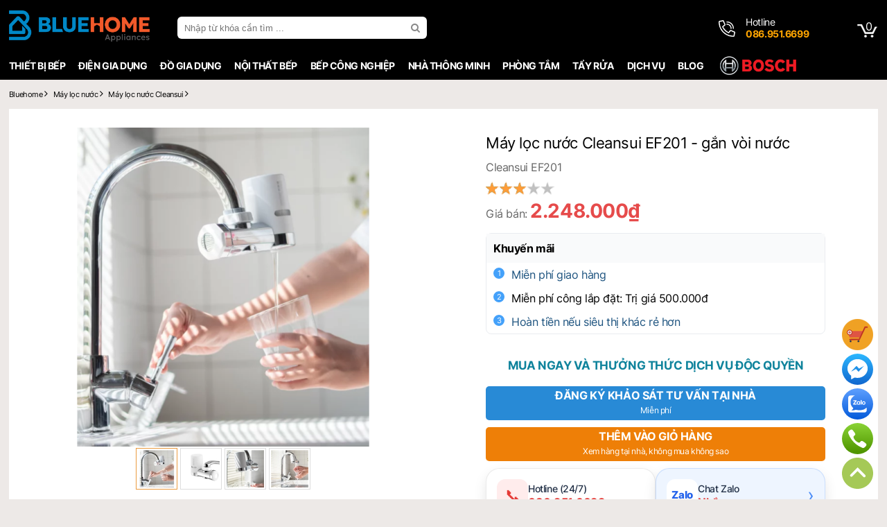

--- FILE ---
content_type: text/html; charset=utf-8
request_url: https://bluehome.vn/may-loc-nuoc/may-loc-nuoc-cleansui-ef201
body_size: 490594
content:


<!DOCTYPE html>
<html lang="vi">
<head><title>Máy lọc nước Cleansui EF201</title>
    <!--meta base-->
    <meta charset="UTF-8" /><meta http-equiv="X-UA-Compatible" content="IE=edge" /><meta name="Author" content="lephuongdev@gmail.com" /><link type="image/x-icon" rel="shortcut icon" href="/favicon.ico" /><meta name="viewport" content="width=device-width, initial-scale=1.0" />
    <!--location-->
    <meta property="og:locale" content="vi_VN" />
    <meta name="google-site-verification" content="xaKFNratWUfoFXPFLDve2RU0NWlqYUuAFIz1leJMEso" />
<meta name="facebook-domain-verification" content="43dyk84m1bc5xr17e2pukh8bsc30nd" />

<!-- Google Tag Manager -->
<script>(function(w,d,s,l,i){w[l]=w[l]||[];w[l].push({'gtm.start':
new Date().getTime(),event:'gtm.js'});var f=d.getElementsByTagName(s)[0],
j=d.createElement(s),dl=l!='dataLayer'?'&l='+l:'';j.async=true;j.src=
'https://www.googletagmanager.com/gtm.js?id='+i+dl;f.parentNode.insertBefore(j,f);
})(window,document,'script','dataLayer','GTM-M2PDHCN');</script>
<!-- End Google Tag Manager -->

<!-- Meta Pixel Code -->
<script>
!function(f,b,e,v,n,t,s)
{if(f.fbq)return;n=f.fbq=function(){n.callMethod?
n.callMethod.apply(n,arguments):n.queue.push(arguments)};
if(!f._fbq)f._fbq=n;n.push=n;n.loaded=!0;n.version='2.0';
n.queue=[];t=b.createElement(e);t.async=!0;
t.src=v;s=b.getElementsByTagName(e)[0];
s.parentNode.insertBefore(t,s)}(window, document,'script',
'https://connect.facebook.net/en_US/fbevents.js');
fbq('init', '491039830594742');
fbq('track', 'PageView');
</script>
<noscript><img height="1" width="1" style="display:none"
src="https://www.facebook.com/tr?id=491039830594742&ev=PageView&noscript=1"
/></noscript>
<!-- End Meta Pixel Code -->

<!-- Event snippet for Zalo (2) conversion page -->
<script>
  gtag('event', 'conversion', {
      'send_to': 'AW-716797528/iRcnCNul8csZENjs5dUC',
      'value': 1.0,
      'currency': 'VND'
  });
</script>

<meta name="robots" content="index, follow" /><meta property="og:site_name" content="Lựa chọn tốt nhất cho ngôi nhà của bạn" /><meta property="og:title" content="Máy lọc nước Cleansui EF201" /><meta name="DC.title" content="Máy lọc nước Cleansui EF201" /><meta name="description" content="Máy lọc nước Cleansui EF201 nhập khẩu Nhật Bản, sử dụng công nghệ Màng lọc sợi rỗng, loại bỏ vi khuẩn, giữ khoáng chất tự nhiên, công suất 900 lít, dễ lắp đặt" /><meta property="og:description" content="Máy lọc nước Cleansui EF201 nhập khẩu Nhật Bản, sử dụng công nghệ Màng lọc sợi rỗng, loại bỏ vi khuẩn, giữ khoáng chất tự nhiên, công suất 900 lít, dễ lắp đặt" /><meta name="DC.description" content="Máy lọc nước Cleansui EF201 nhập khẩu Nhật Bản, sử dụng công nghệ Màng lọc sợi rỗng, loại bỏ vi khuẩn, giữ khoáng chất tự nhiên, công suất 900 lít, dễ lắp đặt" /><meta name="keywords" content="Cleansui EF201" /><meta property="og:url" content="https://bluehome.vn/may-loc-nuoc/may-loc-nuoc-cleansui-ef201" /><link rel="canonical" href="https://bluehome.vn/may-loc-nuoc/may-loc-nuoc-cleansui-ef201" /><meta property="og:type" content="article" /><meta property="og:image" content="Data/upload/images/Product/MayLocNuoc/Cleansui/EF201/EF201-1.png" /><link rel="image_src" href="../Views/Shared/Data/upload/images/Product/MayLocNuoc/Cleansui/EF201/EF201-1.png" /></head>
<body>
	<!-- Google Tag Manager (noscript) -->
<noscript><iframe src="https://www.googletagmanager.com/ns.html?id=GTM-M2PDHCN"
height="0" width="0" style="display:none;visibility:hidden"></iframe></noscript>
<!-- End Google Tag Manager (noscript) -->	
    

        
<style>* {list-style: none outside none;text-decoration: none;margin: 0;padding: 0;border: none;box-sizing: border-box;transition: all 150ms linear 0s;}
/*icon*/
@charset "utf-8";
@font-face {font-family: 'FontAwesome';src: url('/Content/awesome/fontawesome-webfont.eot?v=4.4.0');src: url('/Content/awesome/fontawesome-webfont.eot?#iefix&v=4.4.0') format('embedded-opentype'),url('/Content/awesome/fontawesome-webfont.woff?v=4.4.0') format('woff'),url('/Content/awesome/fontawesome-webfont.ttf?v=4.4.0') format('truetype'),url('/Content/awesome/fontawesome-webfont.svg?v=4.4.0#fontawesomeregular') format('svg');font-weight: normal;font-style: normal;font-display: swap;}
.fa:before, .fa:after, .faa:after, .beadcrum span:after, .beadcrum h1:after, .ron:before, .roff:before {font: 14px/1 FontAwesome;}
.fa:before {padding-right: 5px;}
.fa:after, .faa:after {padding-left: 5px;}
.oon:before, .ooff:before {font: 13px/25px "FontAwesome";margin-right: 5px;color: #ea9b40;}
.ooff:before {content: "\f10c";}
.oon:before {content: "\f192";}
.roff:before {content: "\f096";}
.ron:before {content: "\f046";}
.ilocation:before {content: "\f041"}
.iphone:before {content: "\f095"}
.gg:before {content: "\f1a0"}
.face::before {content: "\f09a";}
.ytb::before {content: "\f167";}
.ins::before {content: "\f16d";}
.tik {background-image:url("/Content/img/tik.png") !important;background-position:center center !important;background-repeat:no-repeat !important;}
.iplay:before {content: "\f04b"}
.config:before {content: "\f013"}
.igift:before {content: "\f06b";}
.iwarning:before {content: "\f071";}
.iseach:before {content: "\f002";}
.iangright:before, .beadcrum span:after, .beadcrum h1:after {content: "\f105";}
.iarowdow:before {content: "\f107";}
.iarowup:before {content: "\f106";}
.iarowdow-af:after {content: "\f107";}
.iarowup-af:after {content: "\f106";}
.isort:before {content: "\f0dc";}
.iclose:before, .tag:after {content: "\f00d"}
.iback:before {content: "\f177";}
.isearch:before {content: "\f002";}
.ihangright:before {content: "\f0a4";}
.icart:before {content: "\f07a";}
.icheck:before {content: "\f00c";}
.iquestion:before {content: "\f128";}
.fa2:before {font: 18px/25px FontAwesome;}
.icircle:before {border-width: 1px;border-style: solid;border-radius: 50%;width: 25px;height: 25px;float: left;text-align: center;margin-right: 10px;}
.hide {display: none;}
img {max-width: 100%;max-height: 100%;}
a {border: 0 none;color: #1d537f;text-decoration: none;cursor: pointer;}
a:hover {color: #ea9b40;text-decoration: none;}
a:focus {outline: medium none;}
.mf {font-size: 11px;line-height: 13px;}
.blog {width: 80%;margin: 0 auto;display: table;}
.list-link a {padding: 0 5px;text-transform: uppercase;}
/*background*/
.bgwhite {background: #fff;}
.bgghi {background: #f5f9fa;}
/*chip*/
.li, .loiich p, .loiich a {border: 1px solid #fbac51;color: #fbac51;padding: 3px;display: inline-block;border-radius: 4px;}
.v {color: #333;font: 11px "Inter";padding: 0 10px;}
.v span {display: block;font-size: 15px;}
.tag {display: inline-block;vertical-align: text-bottom;padding: 3px;background: #1ea9c7;font-size: 11px;color: #fff;border-radius: 4px;margin: 0 2px;cursor: pointer;}
.tag2 {display: inline-block;text-indent: 0;padding: 3px 10px;border: 1px solid #1ea9c7;font-size: 11px;color: #1ea9c7;border-radius: 4px;margin: 0 2px;cursor: pointer;}
.tag:hover {color: #fff;}
.back {display: inline-block;vertical-align: text-bottom;padding: 6px;font-size: 12px;color: #288ad6;margin-right: 5px;}
.tag:after {font: 11px/1 FontAwesome;padding-left: 3px;}
.dot {width: 6px;height: 6px;background-color: #d0021b;border-radius: 100%;display: inline-block;margin-right: 15px;}
.dot .ping {border: 1px solid #d0021b;width: 10px;height: 10px;opacity: 1;background-color: rgba(238,46,36,.2);border-radius: 100%;margin: -2px 0 0 -2px;-moz-animation: sonar 1.25s linear infinite;-o-animation: sonar 1.25s linear infinite;-webkit-animation: sonar 1.25s linear infinite;animation: sonar 1.25s linear infinite;display: block;}
@keyframes sonar {
0% {opacity: 1;-webkit-transform: scale(1);transform: scale(1);}
100% {-webkit-transform: scale(4);transform: scale(4);opacity: 0;}}
/*pading*/
.p5 {padding: 5px;}
.p10 {padding: 10px;}
.p10_0 {padding: 10px 0;}
.p20_0 {padding: 20px 0;}
.p15 {padding: 15px;}
.p20 {padding: 20px;}
/*margin*/
.m10 {margin: 10px 0;}
/*boder*/
.bo, .bo-samecolor, .bov {border-width: 1px;border-style: solid;}
.bo {border-color: #ddd;}
.bov {border-color: #ea9b40;}
.bo2 {border: 5px solid #f5f9fa;}
.bb {border-bottom: 1px solid #ddd;}
/*layout*/
.f, .iv div {width: 100%;float: left;}
.w10 {width: 10%;}
.w20 {width: 20%;}
.w25 {width: 25%;}
.w30 {width: 30%;}
.w40 {width: 40%;}
.w50 {width: 50%;}
.w60 {width: 60%;}
.w70 {width: 70%;}
.w80 {width: 80%;}
/*color*/
.xanh {color: #0F839C;}
.trang {color: #fff;}
.vang {color: #ea9b40;}
.red {color: red;}
.green {color: green;}
/*align*/
.cen, .v {text-align: center;}
.jus {text-align: justify;}
.r {text-align: right;}
.l {text-align: left;}
.r0 {right: 0;}
/*float*/
.fl, .w10, .w20, .w25, .w30, .w40, .w50, .w60, .w70, .w80 {float: left;}
.fr {float: right;}
.clearfix:after {clear: both;content: " ";display: block;font-size: 0;height: 0;line-height: 0;visibility: hidden;width: 0;}
.clearfix {display: block;}
.flexJus, .waranty,.fj {display: flex;justify-content: space-between;align-items: center;}
.flexCen,.fc, .waranty {display: flex;justify-content: center;align-items: center;}
.flexL {display: flex;justify-content: start;align-items: center;}
.flexE, .bcta {display: flex;justify-content: end;align-items: center;}
.flexCol {display: flex;justify-content: space-between;align-items: center;flex-direction: column;}
.flexC {display: flex;flex-direction: column;}
.flex,.fx {display: flex;justify-content: space-between;}
/*position*/
.rl {position: relative;}
.ab {position: absolute;}
/*box*/
.bgtit, .box-tit {background: #eee;color: #333;text-indent: 10px;}
.bgtit a {color: #0F839C;}
.bgtit a:hover {text-decoration: underline;}
/*box-tit*/
.box-tit {height: 40px;padding: 0 10px;}
.box-tit .tit {font: bold 14px/25px "Inter";display: block;}
.box-tit .tit:after {font: 15px/25px "FontAwesome";content: "\f0da";margin-left: 5px;}
.td {display: block;color: #444;font: 26px/30px "Inter";text-align: center;float: left;margin: 20px 0;width: 100%;}
/*display*/
.db {display: block;}
/*button*/
.btn {font: bold 11px/30px "Inter";padding: 0 7px;background-color: #fbac51;color: #fff;display: inline-block;text-transform: uppercase;cursor: pointer;}
.btn:hover {color: #fff;}
.bcam {background-color: #ee7f07}
.bcam:hover {background-color: #ca7a0c;}
.bxanh {background-color: #288ad6;}
.bxanh:hover {background-color: #0c6d82;}
.viewcart {font: bold 11px/30px "Inter";padding: 0 7px;cursor: pointer;}
.w250 {width: 250px;}
.w280 {width: 280px;}
/*more*/
.more {display: inline-block;line-height: 30px;padding: 5px;font: 12px "Inter";color: orangered;}
.more::after {font: 13px/20px "FontAwesome";content: "\f0da";margin-left: 3px;}
.imore {overflow: hidden;}
.bmore {color: #0F839C;display: inline-block;font-size: 15px;line-height:40px;border: 1px solid #0F839C;border-radius: 5px;padding: 0 15px;cursor:pointer;}
.bmore i:after {content: "\f0d7";font: 14px/1 FontAwesome;color: #295874;padding-left: 5px;}
.moreup:after {content: "\f0d8" !important;}
.truot {display: flex;width: 100%;overflow-x: auto;overflow-y: hidden;flex-wrap: nowrap;padding-bottom:10px;}
.truot li {width: 100px;flex: 0 0 100px;display: inline-block;}
/*-video-*/
.iv {float: left;margin: 1%;width: 23%;background: #fff;}
.iv div {padding: 15px 20px;}
.iv h3 {font: 14px/16px "Inter";}
/*list*/
.tiplist {display: table;border-radius: 10px;text-align: justify;}
.tiplist li {width: 100%;float: left;margin: 4px 0;border: none !important;}
.tiplist li:before {content: "\f111";font: 6px/20px "FontAwesome";vertical-align: top;margin-right: 10px;color: #aaa;}
.tipcheck li:before {content: "\f00c" !important;font: 13px/16px "FontAwesome";}
.tiplist h2, .tiplist h3, .tiplist h4 {display: inline;}


@media screen and (max-width:415px) {
.tiplist h2, .tiplist h3, .tiplist h4 {font-size: 13px;}
.blog {width: 96%;}
}
/*hieuung*/
.m{transition:all 150ms linear 0s;}
.sh{box-shadow:0px 2px 2px 0px #eee;}
@keyframes shake{0%{transform:scale(.9)}10%,30%,50%{transform:scale(1.1) rotate(20deg)}20%,40%,60%{transform:scale(1.1) rotate(-20deg)}70%,80%,90%,to{transform:scale(1) rotate(0deg)}}
/* cyrillic-ext */
@font-face {
    font-family: 'Inter';
    font-style: normal;
    font-weight: 100;
    font-display: swap;
    src: url(/Content/gfont/inter/UcC73FwrK3iLTeHuS_fvQtMwCp50KnMa2JL7SUc.woff2) format('woff2');
    unicode-range: U+0460-052F, U+1C80-1C88, U+20B4, U+2DE0-2DFF, U+A640-A69F, U+FE2E-FE2F;
}
/* cyrillic */
@font-face {
    font-family: 'Inter';
    font-style: normal;
    font-weight: 100;font-display:swap;
    src: url(/Content/gfont/inter/UcC73FwrK3iLTeHuS_fvQtMwCp50KnMa0ZL7SUc.woff2) format('woff2');
    unicode-range: U+0301, U+0400-045F, U+0490-0491, U+04B0-04B1, U+2116;
}
/* greek-ext */
@font-face {
    font-family: 'Inter';
    font-style: normal;
    font-weight: 100;
    font-display: swap;
    src: url(/Content/gfont/inter/UcC73FwrK3iLTeHuS_fvQtMwCp50KnMa2ZL7SUc.woff2) format('woff2');
    unicode-range: U+1F00-1FFF;
}
/* greek */
@font-face {
    font-family: 'Inter';
    font-style: normal;
    font-weight: 100;
    font-display: swap;
    src: url(/Content/gfont/inter/UcC73FwrK3iLTeHuS_fvQtMwCp50KnMa1pL7SUc.woff2) format('woff2');
    unicode-range: U+0370-03FF;
}
/* vietnamese */
@font-face {
    font-family: 'Inter';
    font-style: normal;
    font-weight: 100;
    font-display: swap;
    src: url(/Content/gfont/inter/UcC73FwrK3iLTeHuS_fvQtMwCp50KnMa2pL7SUc.woff2) format('woff2');
    unicode-range: U+0102-0103, U+0110-0111, U+0128-0129, U+0168-0169, U+01A0-01A1, U+01AF-01B0, U+0300-0301, U+0303-0304, U+0308-0309, U+0323, U+0329, U+1EA0-1EF9, U+20AB;
}
/* latin-ext */
@font-face {
    font-family: 'Inter';
    font-style: normal;
    font-weight: 100;
    font-display: swap;
    src: url(/Content/gfont/inter/UcC73FwrK3iLTeHuS_fvQtMwCp50KnMa25L7SUc.woff2) format('woff2');
    unicode-range: U+0100-02AF, U+0304, U+0308, U+0329, U+1E00-1E9F, U+1EF2-1EFF, U+2020, U+20A0-20AB, U+20AD-20CF, U+2113, U+2C60-2C7F, U+A720-A7FF;
}
/* latin */
@font-face {
    font-family: 'Inter';
    font-style: normal;
    font-weight: 100;
    font-display: swap;
    src: url(/Content/gfont/inter/UcC73FwrK3iLTeHuS_fvQtMwCp50KnMa1ZL7.woff2) format('woff2');
    unicode-range: U+0000-00FF, U+0131, U+0152-0153, U+02BB-02BC, U+02C6, U+02DA, U+02DC, U+0304, U+0308, U+0329, U+2000-206F, U+2074, U+20AC, U+2122, U+2191, U+2193, U+2212, U+2215, U+FEFF, U+FFFD;
}
/* cyrillic-ext */
@font-face {
    font-family: 'Inter';
    font-style: normal;
    font-weight: 200;
    font-display: swap;
    src: url(/Content/gfont/inter/UcC73FwrK3iLTeHuS_fvQtMwCp50KnMa2JL7SUc.woff2) format('woff2');
    unicode-range: U+0460-052F, U+1C80-1C88, U+20B4, U+2DE0-2DFF, U+A640-A69F, U+FE2E-FE2F;
}
/* cyrillic */
@font-face {
    font-family: 'Inter';
    font-style: normal;
    font-weight: 200;
    font-display: swap;
    src: url(/Content/gfont/inter/UcC73FwrK3iLTeHuS_fvQtMwCp50KnMa0ZL7SUc.woff2) format('woff2');
    unicode-range: U+0301, U+0400-045F, U+0490-0491, U+04B0-04B1, U+2116;
}
/* greek-ext */
@font-face {
    font-family: 'Inter';
    font-style: normal;
    font-weight: 200;
    font-display: swap;
    src: url(/Content/gfont/inter/UcC73FwrK3iLTeHuS_fvQtMwCp50KnMa2ZL7SUc.woff2) format('woff2');
    unicode-range: U+1F00-1FFF;
}
/* greek */
@font-face {
    font-family: 'Inter';
    font-style: normal;
    font-weight: 200;
    font-display: swap;
    src: url(/Content/gfont/inter/UcC73FwrK3iLTeHuS_fvQtMwCp50KnMa1pL7SUc.woff2) format('woff2');
    unicode-range: U+0370-03FF;
}
/* vietnamese */
@font-face {
    font-family: 'Inter';
    font-style: normal;
    font-weight: 200;
    font-display: swap;
    src: url(/Content/gfont/inter/UcC73FwrK3iLTeHuS_fvQtMwCp50KnMa2pL7SUc.woff2) format('woff2');
    unicode-range: U+0102-0103, U+0110-0111, U+0128-0129, U+0168-0169, U+01A0-01A1, U+01AF-01B0, U+0300-0301, U+0303-0304, U+0308-0309, U+0323, U+0329, U+1EA0-1EF9, U+20AB;
}
/* latin-ext */
@font-face {
    font-family: 'Inter';
    font-style: normal;
    font-weight: 200;
    font-display: swap;
    src: url(/Content/gfont/inter/UcC73FwrK3iLTeHuS_fvQtMwCp50KnMa25L7SUc.woff2) format('woff2');
    unicode-range: U+0100-02AF, U+0304, U+0308, U+0329, U+1E00-1E9F, U+1EF2-1EFF, U+2020, U+20A0-20AB, U+20AD-20CF, U+2113, U+2C60-2C7F, U+A720-A7FF;
}
/* latin */
@font-face {
    font-family: 'Inter';
    font-style: normal;
    font-weight: 200;
    font-display: swap;
    src: url(/Content/gfont/inter/UcC73FwrK3iLTeHuS_fvQtMwCp50KnMa1ZL7.woff2) format('woff2');
    unicode-range: U+0000-00FF, U+0131, U+0152-0153, U+02BB-02BC, U+02C6, U+02DA, U+02DC, U+0304, U+0308, U+0329, U+2000-206F, U+2074, U+20AC, U+2122, U+2191, U+2193, U+2212, U+2215, U+FEFF, U+FFFD;
}
/* cyrillic-ext */
@font-face {
    font-family: 'Inter';
    font-style: normal;
    font-weight: 300;
    font-display: swap;
    src: url(/Content/gfont/inter/UcC73FwrK3iLTeHuS_fvQtMwCp50KnMa2JL7SUc.woff2) format('woff2');
    unicode-range: U+0460-052F, U+1C80-1C88, U+20B4, U+2DE0-2DFF, U+A640-A69F, U+FE2E-FE2F;
}
/* cyrillic */
@font-face {
    font-family: 'Inter';
    font-style: normal;
    font-weight: 300;
    font-display: swap;
    src: url(/Content/gfont/inter/UcC73FwrK3iLTeHuS_fvQtMwCp50KnMa0ZL7SUc.woff2) format('woff2');
    unicode-range: U+0301, U+0400-045F, U+0490-0491, U+04B0-04B1, U+2116;
}
/* greek-ext */
@font-face {
    font-family: 'Inter';
    font-style: normal;
    font-weight: 300;
    font-display: swap;
    src: url(/Content/gfont/inter/UcC73FwrK3iLTeHuS_fvQtMwCp50KnMa2ZL7SUc.woff2) format('woff2');
    unicode-range: U+1F00-1FFF;
}
/* greek */
@font-face {
    font-family: 'Inter';
    font-style: normal;
    font-weight: 300;
    font-display: swap;
    src: url(/Content/gfont/inter/UcC73FwrK3iLTeHuS_fvQtMwCp50KnMa1pL7SUc.woff2) format('woff2');
    unicode-range: U+0370-03FF;
}
/* vietnamese */
@font-face {
    font-family: 'Inter';
    font-style: normal;
    font-weight: 300;
    font-display: swap;
    src: url(/Content/gfont/inter/UcC73FwrK3iLTeHuS_fvQtMwCp50KnMa2pL7SUc.woff2) format('woff2');
    unicode-range: U+0102-0103, U+0110-0111, U+0128-0129, U+0168-0169, U+01A0-01A1, U+01AF-01B0, U+0300-0301, U+0303-0304, U+0308-0309, U+0323, U+0329, U+1EA0-1EF9, U+20AB;
}
/* latin-ext */
@font-face {
    font-family: 'Inter';
    font-style: normal;
    font-weight: 300;
    font-display: swap;
    src: url(/Content/gfont/inter/UcC73FwrK3iLTeHuS_fvQtMwCp50KnMa25L7SUc.woff2) format('woff2');
    unicode-range: U+0100-02AF, U+0304, U+0308, U+0329, U+1E00-1E9F, U+1EF2-1EFF, U+2020, U+20A0-20AB, U+20AD-20CF, U+2113, U+2C60-2C7F, U+A720-A7FF;
}
/* latin */
@font-face {
    font-family: 'Inter';
    font-style: normal;
    font-weight: 300;
    font-display: swap;
    src: url(/Content/gfont/inter/UcC73FwrK3iLTeHuS_fvQtMwCp50KnMa1ZL7.woff2) format('woff2');
    unicode-range: U+0000-00FF, U+0131, U+0152-0153, U+02BB-02BC, U+02C6, U+02DA, U+02DC, U+0304, U+0308, U+0329, U+2000-206F, U+2074, U+20AC, U+2122, U+2191, U+2193, U+2212, U+2215, U+FEFF, U+FFFD;
}
/* cyrillic-ext */
@font-face {
    font-family: 'Inter';
    font-style: normal;
    font-weight: 400;
    font-display: swap;
    src: url(/Content/gfont/inter/UcC73FwrK3iLTeHuS_fvQtMwCp50KnMa2JL7SUc.woff2) format('woff2');
    unicode-range: U+0460-052F, U+1C80-1C88, U+20B4, U+2DE0-2DFF, U+A640-A69F, U+FE2E-FE2F;
}
/* cyrillic */
@font-face {
    font-family: 'Inter';
    font-style: normal;
    font-weight: 400;
    font-display: swap;
    src: url(/Content/gfont/inter/UcC73FwrK3iLTeHuS_fvQtMwCp50KnMa0ZL7SUc.woff2) format('woff2');
    unicode-range: U+0301, U+0400-045F, U+0490-0491, U+04B0-04B1, U+2116;
}
/* greek-ext */
@font-face {
    font-family: 'Inter';
    font-style: normal;
    font-weight: 400;
    font-display: swap;
    src: url(/Content/gfont/inter/UcC73FwrK3iLTeHuS_fvQtMwCp50KnMa2ZL7SUc.woff2) format('woff2');
    unicode-range: U+1F00-1FFF;
}
/* greek */
@font-face {
    font-family: 'Inter';
    font-style: normal;
    font-weight: 400;
    font-display: swap;
    src: url(/Content/gfont/inter/UcC73FwrK3iLTeHuS_fvQtMwCp50KnMa1pL7SUc.woff2) format('woff2');
    unicode-range: U+0370-03FF;
}
/* vietnamese */
@font-face {
    font-family: 'Inter';
    font-style: normal;
    font-weight: 400;
    font-display: swap;
    src: url(/Content/gfont/inter/UcC73FwrK3iLTeHuS_fvQtMwCp50KnMa2pL7SUc.woff2) format('woff2');
    unicode-range: U+0102-0103, U+0110-0111, U+0128-0129, U+0168-0169, U+01A0-01A1, U+01AF-01B0, U+0300-0301, U+0303-0304, U+0308-0309, U+0323, U+0329, U+1EA0-1EF9, U+20AB;
}
/* latin-ext */
@font-face {
    font-family: 'Inter';
    font-style: normal;
    font-weight: 400;
    font-display: swap;
    src: url(/Content/gfont/inter/UcC73FwrK3iLTeHuS_fvQtMwCp50KnMa25L7SUc.woff2) format('woff2');
    unicode-range: U+0100-02AF, U+0304, U+0308, U+0329, U+1E00-1E9F, U+1EF2-1EFF, U+2020, U+20A0-20AB, U+20AD-20CF, U+2113, U+2C60-2C7F, U+A720-A7FF;
}
/* latin */
@font-face {
    font-family: 'Inter';
    font-style: normal;
    font-weight: 400;
    font-display: swap;
    src: url(/Content/gfont/inter/UcC73FwrK3iLTeHuS_fvQtMwCp50KnMa1ZL7.woff2) format('woff2');
    unicode-range: U+0000-00FF, U+0131, U+0152-0153, U+02BB-02BC, U+02C6, U+02DA, U+02DC, U+0304, U+0308, U+0329, U+2000-206F, U+2074, U+20AC, U+2122, U+2191, U+2193, U+2212, U+2215, U+FEFF, U+FFFD;
}
/* cyrillic-ext */
@font-face {
    font-family: 'Inter';
    font-style: normal;
    font-weight: 500;
    font-display: swap;
    src: url(/Content/gfont/inter/UcC73FwrK3iLTeHuS_fvQtMwCp50KnMa2JL7SUc.woff2) format('woff2');
    unicode-range: U+0460-052F, U+1C80-1C88, U+20B4, U+2DE0-2DFF, U+A640-A69F, U+FE2E-FE2F;
}
/* cyrillic */
@font-face {
    font-family: 'Inter';
    font-style: normal;
    font-weight: 500;
    font-display: swap;
    src: url(/Content/gfont/inter/UcC73FwrK3iLTeHuS_fvQtMwCp50KnMa0ZL7SUc.woff2) format('woff2');
    unicode-range: U+0301, U+0400-045F, U+0490-0491, U+04B0-04B1, U+2116;
}
/* greek-ext */
@font-face {
    font-family: 'Inter';
    font-style: normal;
    font-weight: 500;
    font-display: swap;
    src: url(/Content/gfont/inter/UcC73FwrK3iLTeHuS_fvQtMwCp50KnMa2ZL7SUc.woff2) format('woff2');
    unicode-range: U+1F00-1FFF;
}
/* greek */
@font-face {
    font-family: 'Inter';
    font-style: normal;
    font-weight: 500;
    font-display: swap;
    src: url(/Content/gfont/inter/UcC73FwrK3iLTeHuS_fvQtMwCp50KnMa1pL7SUc.woff2) format('woff2');
    unicode-range: U+0370-03FF;
}
/* vietnamese */
@font-face {
    font-family: 'Inter';
    font-style: normal;
    font-weight: 500;
    font-display: swap;
    src: url(/Content/gfont/inter/UcC73FwrK3iLTeHuS_fvQtMwCp50KnMa2pL7SUc.woff2) format('woff2');
    unicode-range: U+0102-0103, U+0110-0111, U+0128-0129, U+0168-0169, U+01A0-01A1, U+01AF-01B0, U+0300-0301, U+0303-0304, U+0308-0309, U+0323, U+0329, U+1EA0-1EF9, U+20AB;
}
/* latin-ext */
@font-face {
    font-family: 'Inter';
    font-style: normal;
    font-weight: 500;
    font-display: swap;
    src: url(/Content/gfont/inter/UcC73FwrK3iLTeHuS_fvQtMwCp50KnMa25L7SUc.woff2) format('woff2');
    unicode-range: U+0100-02AF, U+0304, U+0308, U+0329, U+1E00-1E9F, U+1EF2-1EFF, U+2020, U+20A0-20AB, U+20AD-20CF, U+2113, U+2C60-2C7F, U+A720-A7FF;
}
/* latin */
@font-face {
    font-family: 'Inter';
    font-style: normal;
    font-weight: 500;
    font-display: swap;
    src: url(/Content/gfont/inter/UcC73FwrK3iLTeHuS_fvQtMwCp50KnMa1ZL7.woff2) format('woff2');
    unicode-range: U+0000-00FF, U+0131, U+0152-0153, U+02BB-02BC, U+02C6, U+02DA, U+02DC, U+0304, U+0308, U+0329, U+2000-206F, U+2074, U+20AC, U+2122, U+2191, U+2193, U+2212, U+2215, U+FEFF, U+FFFD;
}
/* cyrillic-ext */
@font-face {
    font-family: 'Inter';
    font-style: normal;
    font-weight: 600;
    font-display: swap;
    src: url(/Content/gfont/inter/UcC73FwrK3iLTeHuS_fvQtMwCp50KnMa2JL7SUc.woff2) format('woff2');
    unicode-range: U+0460-052F, U+1C80-1C88, U+20B4, U+2DE0-2DFF, U+A640-A69F, U+FE2E-FE2F;
}
/* cyrillic */
@font-face {
    font-family: 'Inter';
    font-style: normal;
    font-weight: 600;
    font-display: swap;
    src: url(/Content/gfont/inter/UcC73FwrK3iLTeHuS_fvQtMwCp50KnMa0ZL7SUc.woff2) format('woff2');
    unicode-range: U+0301, U+0400-045F, U+0490-0491, U+04B0-04B1, U+2116;
}
/* greek-ext */
@font-face {
    font-family: 'Inter';
    font-style: normal;
    font-weight: 600;
    font-display: swap;
    src: url(/Content/gfont/inter/UcC73FwrK3iLTeHuS_fvQtMwCp50KnMa2ZL7SUc.woff2) format('woff2');
    unicode-range: U+1F00-1FFF;
}
/* greek */
@font-face {
    font-family: 'Inter';
    font-style: normal;
    font-weight: 600;
    font-display: swap;
    src: url(/Content/gfont/inter/UcC73FwrK3iLTeHuS_fvQtMwCp50KnMa1pL7SUc.woff2) format('woff2');
    unicode-range: U+0370-03FF;
}
/* vietnamese */
@font-face {
    font-family: 'Inter';
    font-style: normal;
    font-weight: 600;
    font-display: swap;
    src: url(/Content/gfont/inter/UcC73FwrK3iLTeHuS_fvQtMwCp50KnMa2pL7SUc.woff2) format('woff2');
    unicode-range: U+0102-0103, U+0110-0111, U+0128-0129, U+0168-0169, U+01A0-01A1, U+01AF-01B0, U+0300-0301, U+0303-0304, U+0308-0309, U+0323, U+0329, U+1EA0-1EF9, U+20AB;
}
/* latin-ext */
@font-face {
    font-family: 'Inter';
    font-style: normal;
    font-weight: 600;
    font-display: swap;
    src: url(/Content/gfont/inter/UcC73FwrK3iLTeHuS_fvQtMwCp50KnMa25L7SUc.woff2) format('woff2');
    unicode-range: U+0100-02AF, U+0304, U+0308, U+0329, U+1E00-1E9F, U+1EF2-1EFF, U+2020, U+20A0-20AB, U+20AD-20CF, U+2113, U+2C60-2C7F, U+A720-A7FF;
}
/* latin */
@font-face {
    font-family: 'Inter';
    font-style: normal;
    font-weight: 600;
    font-display: swap;
    src: url(/Content/gfont/inter/UcC73FwrK3iLTeHuS_fvQtMwCp50KnMa1ZL7.woff2) format('woff2');
    unicode-range: U+0000-00FF, U+0131, U+0152-0153, U+02BB-02BC, U+02C6, U+02DA, U+02DC, U+0304, U+0308, U+0329, U+2000-206F, U+2074, U+20AC, U+2122, U+2191, U+2193, U+2212, U+2215, U+FEFF, U+FFFD;
}
/* cyrillic-ext */
@font-face {
    font-family: 'Inter';
    font-style: normal;
    font-weight: 700;
    font-display: swap;
    src: url(/Content/gfont/inter/UcC73FwrK3iLTeHuS_fvQtMwCp50KnMa2JL7SUc.woff2) format('woff2');
    unicode-range: U+0460-052F, U+1C80-1C88, U+20B4, U+2DE0-2DFF, U+A640-A69F, U+FE2E-FE2F;
}
/* cyrillic */
@font-face {
    font-family: 'Inter';
    font-style: normal;
    font-weight: 700;
    font-display: swap;
    src: url(/Content/gfont/inter/UcC73FwrK3iLTeHuS_fvQtMwCp50KnMa0ZL7SUc.woff2) format('woff2');
    unicode-range: U+0301, U+0400-045F, U+0490-0491, U+04B0-04B1, U+2116;
}
/* greek-ext */
@font-face {
    font-family: 'Inter';
    font-style: normal;
    font-weight: 700;
    font-display: swap;
    src: url(/Content/gfont/inter/UcC73FwrK3iLTeHuS_fvQtMwCp50KnMa2ZL7SUc.woff2) format('woff2');
    unicode-range: U+1F00-1FFF;
}
/* greek */
@font-face {
    font-family: 'Inter';
    font-style: normal;
    font-weight: 700;
    font-display: swap;
    src: url(/Content/gfont/inter/UcC73FwrK3iLTeHuS_fvQtMwCp50KnMa1pL7SUc.woff2) format('woff2');
    unicode-range: U+0370-03FF;
}
/* vietnamese */
@font-face {
    font-family: 'Inter';
    font-style: normal;
    font-weight: 700;
    font-display: swap;
    src: url(/Content/gfont/inter/UcC73FwrK3iLTeHuS_fvQtMwCp50KnMa2pL7SUc.woff2) format('woff2');
    unicode-range: U+0102-0103, U+0110-0111, U+0128-0129, U+0168-0169, U+01A0-01A1, U+01AF-01B0, U+0300-0301, U+0303-0304, U+0308-0309, U+0323, U+0329, U+1EA0-1EF9, U+20AB;
}
/* latin-ext */
@font-face {
    font-family: 'Inter';
    font-style: normal;
    font-weight: 700;
    font-display: swap;
    src: url(/Content/gfont/inter/UcC73FwrK3iLTeHuS_fvQtMwCp50KnMa25L7SUc.woff2) format('woff2');
    unicode-range: U+0100-02AF, U+0304, U+0308, U+0329, U+1E00-1E9F, U+1EF2-1EFF, U+2020, U+20A0-20AB, U+20AD-20CF, U+2113, U+2C60-2C7F, U+A720-A7FF;
}
/* latin */
@font-face {
    font-family: 'Inter';
    font-style: normal;
    font-weight: 700;
    font-display: swap;
    src: url(/Content/gfont/inter/UcC73FwrK3iLTeHuS_fvQtMwCp50KnMa1ZL7.woff2) format('woff2');
    unicode-range: U+0000-00FF, U+0131, U+0152-0153, U+02BB-02BC, U+02C6, U+02DA, U+02DC, U+0304, U+0308, U+0329, U+2000-206F, U+2074, U+20AC, U+2122, U+2191, U+2193, U+2212, U+2215, U+FEFF, U+FFFD;
}
/* cyrillic-ext */
@font-face {
    font-family: 'Inter';
    font-style: normal;
    font-weight: 800;
    font-display: swap;
    src: url(/Content/gfont/inter/UcC73FwrK3iLTeHuS_fvQtMwCp50KnMa2JL7SUc.woff2) format('woff2');
    unicode-range: U+0460-052F, U+1C80-1C88, U+20B4, U+2DE0-2DFF, U+A640-A69F, U+FE2E-FE2F;
}
/* cyrillic */
@font-face {
    font-family: 'Inter';
    font-style: normal;
    font-weight: 800;
    font-display: swap;
    src: url(/Content/gfont/inter/UcC73FwrK3iLTeHuS_fvQtMwCp50KnMa0ZL7SUc.woff2) format('woff2');
    unicode-range: U+0301, U+0400-045F, U+0490-0491, U+04B0-04B1, U+2116;
}
/* greek-ext */
@font-face {
    font-family: 'Inter';
    font-style: normal;
    font-weight: 800;
    font-display: swap;
    src: url(/Content/gfont/inter/UcC73FwrK3iLTeHuS_fvQtMwCp50KnMa2ZL7SUc.woff2) format('woff2');
    unicode-range: U+1F00-1FFF;
}
/* greek */
@font-face {
    font-family: 'Inter';
    font-style: normal;
    font-weight: 800;
    font-display: swap;
    src: url(/Content/gfont/inter/UcC73FwrK3iLTeHuS_fvQtMwCp50KnMa1pL7SUc.woff2) format('woff2');
    unicode-range: U+0370-03FF;
}
/* vietnamese */
@font-face {
    font-family: 'Inter';
    font-style: normal;
    font-weight: 800;
    font-display: swap;
    src: url(/Content/gfont/inter/UcC73FwrK3iLTeHuS_fvQtMwCp50KnMa2pL7SUc.woff2) format('woff2');
    unicode-range: U+0102-0103, U+0110-0111, U+0128-0129, U+0168-0169, U+01A0-01A1, U+01AF-01B0, U+0300-0301, U+0303-0304, U+0308-0309, U+0323, U+0329, U+1EA0-1EF9, U+20AB;
}
/* latin-ext */
@font-face {
    font-family: 'Inter';
    font-style: normal;
    font-weight: 800;
    font-display: swap;
    src: url(/Content/gfont/inter/UcC73FwrK3iLTeHuS_fvQtMwCp50KnMa25L7SUc.woff2) format('woff2');
    unicode-range: U+0100-02AF, U+0304, U+0308, U+0329, U+1E00-1E9F, U+1EF2-1EFF, U+2020, U+20A0-20AB, U+20AD-20CF, U+2113, U+2C60-2C7F, U+A720-A7FF;
}
/* latin */
@font-face {
    font-family: 'Inter';
    font-style: normal;
    font-weight: 800;
    font-display: swap;
    src: url(/Content/gfont/inter/UcC73FwrK3iLTeHuS_fvQtMwCp50KnMa1ZL7.woff2) format('woff2');
    unicode-range: U+0000-00FF, U+0131, U+0152-0153, U+02BB-02BC, U+02C6, U+02DA, U+02DC, U+0304, U+0308, U+0329, U+2000-206F, U+2074, U+20AC, U+2122, U+2191, U+2193, U+2212, U+2215, U+FEFF, U+FFFD;
}
/* cyrillic-ext */
@font-face {
    font-family: 'Inter';
    font-style: normal;
    font-weight: 900;
    font-display: swap;
    src: url(/Content/gfont/inter/UcC73FwrK3iLTeHuS_fvQtMwCp50KnMa2JL7SUc.woff2) format('woff2');
    unicode-range: U+0460-052F, U+1C80-1C88, U+20B4, U+2DE0-2DFF, U+A640-A69F, U+FE2E-FE2F;
}
/* cyrillic */
@font-face {
    font-family: 'Inter';
    font-style: normal;
    font-weight: 900;
    font-display: swap;
    src: url(/Content/gfont/inter/UcC73FwrK3iLTeHuS_fvQtMwCp50KnMa0ZL7SUc.woff2) format('woff2');
    unicode-range: U+0301, U+0400-045F, U+0490-0491, U+04B0-04B1, U+2116;
}
/* greek-ext */
@font-face {
    font-family: 'Inter';
    font-style: normal;
    font-weight: 900;
    font-display: swap;
    src: url(/Content/gfont/inter/UcC73FwrK3iLTeHuS_fvQtMwCp50KnMa2ZL7SUc.woff2) format('woff2');
    unicode-range: U+1F00-1FFF;
}
/* greek */
@font-face {
    font-family: 'Inter';
    font-style: normal;
    font-weight: 900;
    font-display: swap;
    src: url(/Content/gfont/inter/UcC73FwrK3iLTeHuS_fvQtMwCp50KnMa1pL7SUc.woff2) format('woff2');
    unicode-range: U+0370-03FF;
}
/* vietnamese */
@font-face {
    font-family: 'Inter';
    font-style: normal;
    font-weight: 900;
    font-display: swap;
    src: url(/Content/gfont/inter/UcC73FwrK3iLTeHuS_fvQtMwCp50KnMa2pL7SUc.woff2) format('woff2');
    unicode-range: U+0102-0103, U+0110-0111, U+0128-0129, U+0168-0169, U+01A0-01A1, U+01AF-01B0, U+0300-0301, U+0303-0304, U+0308-0309, U+0323, U+0329, U+1EA0-1EF9, U+20AB;
}
/* latin-ext */
@font-face {
    font-family: 'Inter';
    font-style: normal;
    font-weight: 900;
    font-display: swap;
    src: url(/Content/gfont/inter/UcC73FwrK3iLTeHuS_fvQtMwCp50KnMa25L7SUc.woff2) format('woff2');
    unicode-range: U+0100-02AF, U+0304, U+0308, U+0329, U+1E00-1E9F, U+1EF2-1EFF, U+2020, U+20A0-20AB, U+20AD-20CF, U+2113, U+2C60-2C7F, U+A720-A7FF;
}
/* latin */
@font-face {
    font-family: 'Inter';
    font-style: normal;
    font-weight: 900;
    font-display: swap;
    src: url(/Content/gfont/inter/UcC73FwrK3iLTeHuS_fvQtMwCp50KnMa1ZL7.woff2) format('woff2');
    unicode-range: U+0000-00FF, U+0131, U+0152-0153, U+02BB-02BC, U+02C6, U+02DA, U+02DC, U+0304, U+0308, U+0329, U+2000-206F, U+2074, U+20AC, U+2122, U+2191, U+2193, U+2212, U+2215, U+FEFF, U+FFFD;
}

body {font-size:16px;line-height:1.5;letter-spacing:-.43px;font-family:'Inter',sans-serif;margin: 0 auto;min-width: 1200px;line-height: 1.4em;}
h1 {font: bold 22px/25px "Inter";margin-bottom: 15px;}
p {margin: 0 0 5px;}
a img, img a {border: medium none;}
object {display: block;}
* html .clearfix {height: 1%;}
.center {text-align: center;}
.lg {float: left;margin: 3px 0;width: 100%;}
.fb_iframe_widget {margin-right: 2px;vertical-align: top;}
.schema {display: none;}
.pselect, .pselect a {color: #fff !important;}
.morevideo {display: block;text-align: center;font: bold 12px/28px "Inter";color: red !important;}
.morevideo:before {font: 15px/25px "FontAwesome";content: "\f03d";margin-right: 5px;}
/*dan trang*/
#wrapper {float: left;width: 100%;}
.wrap,.w,.wb {width: 98%;margin: 0 auto;max-width: 1300px;}
.wb{display:table;}
#header {width: 100%;float: left;position: relative;}
#main {float: left;width: 100%;}
#main:before {clear: both;}
#center {width: 100%;display: block;margin: 0 10px;}
#module {width: 82%;float: left;}
.bi {background: url('/Content/img/i/icon-logo.png') no-repeat;}
.list li {border-bottom: 1px solid #ddd;}
.list li:nth-last-child(1) {border-bottom: none;}

#seo {margin:5px 0;}
.content {font-size: 14px;line-height: 22px;text-align: justify;color: rgba(0, 0, 0, 0.7);}
.content h2 {font: bold 20px/22px "Inter";margin: 30px 0 5px;}
.content h3 {font: bold 20px/22px "Inter";display: inline-block}

#header{background:#000;}
.head1 {padding:15px 0 10px;}
.head1 {position: relative;}
.open {color: #fff;display: flex;margin-right:40px;}
.open label {font-size: 13px;padding-left: 42px;position: relative;}
.open label:nth-child(1) {margin-right: 30px;}
.hl:before, .oh:before {background: url('/Content/img/phone.png') no-repeat;background-size:24px;width: 31px;display: inline-block;height: 31px;padding-right: 2px;content: " ";position: absolute;left:3px;top:6px;}
.hl:before {}
.oh {margin-right: 50px;}
.open label span {text-align: left;color:#fff ;font:14px "Inter";display: block;}
.open label span b {color: orange;}

.head1 form {width:360px;position: relative;margin-left:40px;}
.head1 input {height:32px;width: 100%;border-radius:6px;padding: 0 10px;}
.head1 button {position: absolute;right: 0;top: 0;text-align: center;width: 28px;height:32px;background: transparent;color: #888;}
.search-box {display: none;position: absolute;left: -1px;top: 54px;background: #fff;border-top: none;width: 345px;right: 0;z-index: 9999;border: 1px solid #e2e2e2}
.search-box li {float: left;width: 100%;border-bottom: 1px dotted #e8e8e8;background: #fff;padding: 10px;position: relative;box-sizing: border-box}
.search-box li .search-img {float: left;width: 55px;object-fit: cover}
.search-box li .search-img img {float: left;width: 100%}
.search-box li .search-name {float: left;width: 70%;padding: 0 0 0 10px;box-sizing: border-box}
.search-box li .search-name h4 {overflow: hidden;line-height: 1.3em;font-size: 14px;color: black;font-weight: 600;height: 36px}
.search-box li .search-link {position: absolute;left: 0;top: 0;width: 100%;height: 100%}
.search {position: relative}
ul.search-box:before {bottom: 100%;left: 80px;border: solid transparent;content: " ";height: 0;width: 0;position: absolute;border-color: rgba(218,218,218,0);border-bottom-color: #fff;border-width: 15px;margin-left: -9px}
span.price_search {font-size: 12px;color: #c70100;float: none}

#vcart {padding-left:12px;cursor: pointer;position:relative;color:#fff;background:url(/Content/img/ic.png) 0 8px no-repeat;width:30px;height:27px;}
#vcart b{font:16px/16px "Inter";}
#vcart p{padding:20px 0;display:block;text-align:center;}
#vcart {position:relative;}
#vcart fieldset {position: absolute;display: none;width: 400px;right: 0;top: 41px;border: 1px solid #ddd;background: #fff;padding: 10px;color: #666;font: 13px "Inter";border-radius: 4px;z-index: 2;}
#vcart fieldset:after, #vcart p:before {width: 0;height: 0;content: '';position: absolute;bottom: 100%}
#vcart fieldset:after {border: 10px solid transparent;border-bottom-color: #fff;left: 361px}
#vcart fieldset:before {border: 11px solid transparent;border-bottom-color: #ddd;left: 360px}
#vcart fieldset u {position: absolute;top: 5px;right: 5px;width: 20px;height: 20px;background: #eee;font: 11px/20px "Inter";text-align: center;border-radius: 4px;display: block;}
#vcart label {display: block;float: left;width: 100%;font: 15px/15px "Inter";color: green;}
#vcart ul {float: left;width: 100%;display: flex;flex-direction: column;margin: 15px 0;}
#vcart li {display: flex;justify-content: space-between;align-items: center;padding: 2px 0;cursor: pointer;}
#vcart li img {width: 50px;margin-right: 10px;padding: 2px;border: 1px solid #ddd;border-radius: 10px;}
#vcart li div {width: 90%;display: flex;justify-content: space-between;}
#vcart li span {margin-left: 40px;}
#vcart i {display: block;font: bold 12px/35px "Inter";color: #fff;background: #be2020;float: left;width: 100%;text-align: center;border-radius: 4px;}
</style>
<div id="header">
<div class="wrap">

<div class="f head1 flexJus" itemscope itemtype="http://schema.org/WebSite" itemid="https://bluehome.vn#website">
    <meta itemprop="url" content="https://bluehome.vn" />
    <meta itemprop="name" content="Lựa chọn tốt nhất cho ngôi nhà của bạn">
    <div class="flexJus">
        <a href="/" title="Lựa chọn tốt nhất cho ngôi nhà của bạn">
            <img src="/Content/img/logo.png" width="203" height="45" alt="Lựa chọn tốt nhất cho ngôi nhà của bạn" />
        </a>
        
        <form action="/tim-kiem" itemprop="potentialAction" itemscope itemtype="https://schema.org/SearchAction">
            <meta itemprop="target" content="/tim-kiem?s={query}"/>
            <span itemprop="query-input" itemscope itemtype="https://schema.org/PropertyValueSpecification">
                <meta itemprop="valueRequired" content="http://schema.org/True" />
                <meta itemprop="valueName" content="query" />
            </span>
            <input itemprop="query" type="text" id="key" name="s" value="" autocomplete="off" onkeyup="get_search_v2(this.value)" onclick="get_search_v2(this.value)" placeholder="Nhập từ khóa cần tìm ..." />
            <ul class="search-box"></ul>
            <button class="fa iseach" onclick="doSearch();" aria-label="search"></button>
        </form>
    </div>
    <div class="flexJus">
        <div class="open">
            <label class="hl">
<span>Hotline<br/><a href="tel:0869516699" title="Gọi 086.951.6699"><b>086.951.6699</b></a></span>
</label>
        </div>
        
        <div id="vcart"><b>0</b><fieldset><u>x</u><figure><p>Chưa có sản phẩm nào trong giỏ hàng !</p></figure></fieldset></div>       
    </div>
</div>
<style>
/*menu*/
.nav{position:relative;}
.nav li, .nav li .a1 {display: inline-block;vertical-align:middle}
.nav li .a1 {font:bold 14px/40px "Inter";color: #fff;display: inline-block;text-transform:uppercase;padding-right:14px;}
.nav li:nth-last-child(1) .a1 img {padding-right:0;}
.a1:hover, .active {color: #ea9b40 !important;}
.a1 img{display:block;}
.nav .mw {position: absolute;left: 0;width:1300px;padding:30px;background: #fff;z-index: 2;display:none;border-radius:10px;}
.nav li:hover > .mw,.nav li:hover > .mw > .m0{display:block;}
.m1,.m2,.m3,.m4{float:left;min-height:550px;overflow:hidden;}
.m1{width:25%;background:#eee;padding:10px 0;}
.m23{width:50%;display:none;float:left;}
.m2{width:50%;background:#fafafa;padding:10px 0;}
.m3{width:50%;background:#fff;padding:10px 20px;}
.m4{width:25%;background:#eee;padding:10px 20px;}
.mw label{display:block;font:bold 14px/30px "Inter";margin-bottom:10px;position:relative;padding:0 20px;}
.mw label:after{width:50px;height:1px;background:orangered;content:' ';float:left;position:absolute;bottom:0;}
.m1 label:after, .m2 label:after {left:20px;}
.m3 label:after, .m4 label:after {left:0;}
.m3 label,.m4 label{padding:0;}
.m1 a {font: 14px/18px "Inter";color: #333;position:relative;display: flex;align-items:center;height:40px;padding:0 20px;margin-bottom:1px;}
.m1 a:hover,.at2{color:orangered !important;background:#fafafa;}
.m1 a:hover::after,.at2:after{content:"\f0da";font:14px/20px Fontawesome;position:absolute;right:20px;color:orange}
.m1 img{display:inline-block;padding-right:10px;}
.m2 a {font: 14px/18px "Inter";color: #333;display: flex;align-items:center;height:40px;padding:0 20px;margin-bottom:1px;}
.m2 a:hover{color:orangered !important;background:#fafafa;}
.m3 a{height:36px;width:48%;margin:1% 1% 10px;padding:1%;float:left;text-align:center;border:1px solid #ddd;}
.m3 a:hover{background:#eee;}
.m4 a{display:block;margin-bottom:9px;color:#333;font-size:14px;float:left;width:100%;}
.m4 span{display:block;float:left;width:70px;margin-right:20px;}
.mr::after {font: 13px/20px "FontAwesome";content: "\f0da";margin-left: 3px;}
.mr{display:block;float:left;width:100%;padding:15px 0;text-align:center;color:#000;background:#fff;}

.hsx{background:#f8f8f8;padding:20px 0;}
.hsx a {width:150px;margin:3px;padding:0 10px;text-align:center;color:#333;font:14px/16px Inter;height:180px;}
.hsx span{display:block;overflow:hidden;height:120px;width:100%;text-align:center;border-radius:10px;overflow:hidden;margin-bottom:20px;}
.hsx img{height:100%;display:inline-block;}
.hsx2 a{width:140px;}
.hsx2 span{height:100px;}
</style>
<ul class="f nav tk" itemscope itemtype="https://schema.org/SiteNavigationElement" itemid="menu">
    
    <li>
        <span class="a1"> 
            
            Thiết bị bếp
        </span>
        
        <div class="mw">
            <div class="m1">
                <label>Các sản phẩm</label>
                
                <a data-id="484" class="at2" title="Bếp từ" href="/bep-tu">
                    <img data-src="/Data/upload/files/Icon/bep-tu%20(1).png" src="" />
                    
                    Bếp từ
                </a>
                
                <a data-id="486" title="Máy hút mùi" href="/may-hut-mui">
                    <img data-src="/Data/upload/files/Icon/may-hut-mui.png" src="" />
                    
                    Máy hút mùi
                </a>
                
                <a data-id="485" title="Lò nướng" href="/lo-nuong">
                    <img data-src="/Data/upload/files/Icon/lo-nuong%20(1).png" src="" />
                    
                    Lò nướng
                </a>
                
                <a data-id="499" title="Lò vi sóng" href="/lo-vi-song">
                    <img data-src="/Data/upload/files/Icon/lo-vi-song%20(2).png" src="" />
                    
                    Lò vi sóng
                </a>
                
                <a data-id="500" title="Máy rửa bát" href="/may-rua-bat">
                    <img data-src="/Data/upload/files/Icon/may-rua-bat.png" src="" />
                    
                    Máy rửa bát
                </a>
                
                <a data-id="502" title="Vòi rửa bát" href="/voi-rua-bat">
                    <img data-src="/Data/upload/files/Icon/voi-rua-bat%20(1).png" src="" />
                    
                    Vòi rửa bát
                </a>
                
                <a data-id="503" title="Chậu rửa bát" href="/chau-rua-bat">
                    <img data-src="/Data/upload/files/Icon/chau-rua-bat.png" src="" />
                    
                    Chậu rửa bát
                </a>
                
                <a data-id="640" title="Tủ rượu vang & Tủ Cigar" href="/tu-ruou-vang">
                    <img data-src="/Data/upload/files/Icon/tu-ruou-vang-3.png" src="" />
                    
                    Tủ rượu vang & Tủ Cigar
                </a>
                
                <a data-id="641" title="Máy pha cà phê" href="/may-pha-ca-phe">
                    <img data-src="/Data/upload/files/Icon/may-pha-ca-phe-1.png" src="" />
                    
                    Máy pha cà phê
                </a>
                
                <a data-id="643" title="Máy lọc nước" href="/may-loc-nuoc">
                    <img data-src="/Data/upload/files/Icon/may-loc-nuoc-3.png" src="" />
                    
                    Máy lọc nước
                </a>
                
                <a data-id="639" title="Tủ lạnh & tủ đông" href="/tu-lanh">
                    <img data-src="/Data/upload/files/Icon/tu-lanh%20(1).png" src="" />
                    
                    Tủ lạnh & tủ đông
                </a>
                
                <a data-id="1226" title="Bếp hồng ngoại" href="/bep-hong-ngoai">
                    <img data-src="/Data/upload/images/Product/Bep/1.png" src="" />
                    
                    Bếp hồng ngoại
                </a>
                
            </div>
            
            <div class="m23 m0" id="s484">
                
                <div class="m2">
                    <label>Phân loại</label>
                    
                    <a href="/bep-dien" title="Bếp điện">
                        
                        Bếp điện
                    </a>
                    
                    <a href="/bep-dien-tu" title="Bếp điện từ">
                        
                        Bếp điện từ
                    </a>
                    
                    <a href="/bep-domino" title="Bếp domino">
                        
                        Bếp domino
                    </a>
                    
                    <a href="/re-hon-khi-mua-combo" title="Rẻ hơn khi mua Combo">
                        
                        Rẻ hơn khi mua Combo
                    </a>
                    
                    <a href="/bep-tu-doi" title="Bếp từ đôi">
                        
                        Bếp từ đôi
                    </a>
                    
                    <a href="/bep-tu-bosch" title="Bếp từ bosch">
                        
                        Bếp từ bosch
                    </a>
                    
                    <a href="/bep-tu-munchen" title="Bếp từ Munchen">
                        
                        Bếp từ Munchen
                    </a>
                    
                </div>
                
                <div class="m3">
                    <label>Hãng sản xuất</label>
                    
                    <a href="/bep-tu-bosch" title="Bếp từ Bosch">
                        
                        <img alt="Bếp từ Bosch" height="40" data-src="/Data/upload/files/logo/bosch.png"/>
                    </a>
                    
                    <a href="/bep-tu-munchen" title="Bếp từ Munchen">
                        
                        <img alt="Bếp từ Munchen" height="40" data-src="/Data/upload/files/logo/munchen.png"/>
                    </a>
                    
                    <a href="/bep-tu-kocher" title="Bếp từ Kocher">
                        
                        <img alt="Bếp từ Kocher" height="40" data-src="/Data/upload/files/logo/Kocher-logo.png"/>
                    </a>
                    
                    <a href="/bep-miele" title="Bếp Miele">
                        
                        <img alt="Bếp Miele" height="40" data-src="/Data/upload/files/logo/Miele.png"/>
                    </a>
                    
                    <a href="/bep-siemens" title="Bếp Siemens">
                        
                        <img alt="Bếp Siemens" height="40" data-src="/Data/upload/files/logo/siemens.png"/>
                    </a>
                    
                    <a href="/bep-tu-elica" title="Bếp từ Elica">
                        
                        <img alt="Bếp từ Elica" height="40" data-src="/Data/upload/files/logo/elica.png"/>
                    </a>
                    
                    <a href="/bep-tu-junger" title="Bếp từ Junger">
                        
                        <img alt="Bếp từ Junger" height="40" data-src="/Data/upload/files/logo/Junger.png"/>
                    </a>
                    
                    <a href="/bep-tu-hafele" title="Bếp từ Hafele">
                        
                        <img alt="Bếp từ Hafele" height="40" data-src="/Data/upload/files/logo/hafele.png"/>
                    </a>
                    
                    <a href="/bep-canzy" title="Bếp Canzy">
                        
                        <img alt="Bếp Canzy" height="40" data-src="/Data/upload/files/logo/Canzy.png"/>
                    </a>
                    
                    <a href="/bep-tu-bauknecht" title="Bếp từ Bauknecht">
                        
                        <img alt="Bếp từ Bauknecht" height="40" data-src="/Data/upload/files/logo/bauknecht.png"/>
                    </a>
                    
                    <a href="/bep-chefs-" title="Bếp Chefs">
                        
                        <img alt="Bếp Chefs" height="40" data-src="/Data/upload/files/logo/chefs.png"/>
                    </a>
                    
                    <a href="/bep-teka" title="Bếp Teka">
                        
                        <img alt="Bếp Teka" height="40" data-src="/Data/upload/files/logo/teka.png"/>
                    </a>
                    
                    <a href="/bep-cata" title="Bếp Cata">
                        
                        <img alt="Bếp Cata" height="40" data-src="/Data/upload/files/logo/cata.png"/>
                    </a>
                    
                    <a href="/bep-arber" title="Bếp Arber">
                        
                        <img alt="Bếp Arber" height="40" data-src="/Data/upload/files/logo/arber.png"/>
                    </a>
                    
                    <a href="/bep-tu-topy" title="Bếp từ Topy">
                        
                        <img alt="Bếp từ Topy" height="40" data-src="/Data/upload/files/logo/topy.png"/>
                    </a>
                    
                    <a href="/bep-eurosun" title="Bếp Eurosun">
                        
                        <img alt="Bếp Eurosun" height="40" data-src="/Data/upload/files/logo/eurosun.png"/>
                    </a>
                    
                    <a href="/bep-tu-brandt" title="Bếp từ Brandt">
                        
                        <img alt="Bếp từ Brandt" height="40" data-src="/Data/upload/files/logo/brandt.png"/>
                    </a>
                    
                    <a href="/bep-tu-spelier" title="Bếp từ Spelier">
                        
                        <img alt="Bếp từ Spelier" height="40" data-src="/Data/upload/files/logo/Spelier.png"/>
                    </a>
                    
                    <a href="/bep-tu-dusler" title="Bếp từ Dusler">
                        
                        <img alt="Bếp từ Dusler" height="40" data-src="/Data/upload/files/logo/Dusler.png"/>
                    </a>
                    
                    <a href="/bep-faster" title="Bếp Faster">
                        
                        <img alt="Bếp Faster" height="40" data-src="/Data/upload/files/logo/Faster.png"/>
                    </a>
                    
                </div>
                
            </div>
            
            <div class="m23" id="s486">
                
                <div class="m2">
                    <label>Phân loại</label>
                    
                    <a href="/hut-mui-hien-dai" title="Máy hút mùi hiện đại">
                        
                        Máy hút mùi hiện đại
                    </a>
                    
                    <a href="/hut-mui-am-tu" title="Hút mùi âm tủ">
                        
                        Hút mùi âm tủ
                    </a>
                    
                    <a href="/hut-mui-trang-tri" title="Hút mùi trang trí">
                        
                        Hút mùi trang trí
                    </a>
                    
                    <a href="/hut-mui-kinh-cong" title="Hút mùi kính cong">
                        
                        Hút mùi kính cong
                    </a>
                    
                    <a href="/hut-mui-dao" title="Hút mùi đảo">
                        
                        Hút mùi đảo
                    </a>
                    
                    <a href="/re-hon-khi-mua-combo" title="Rẻ hơn khi mua Combo">
                        
                        Rẻ hơn khi mua Combo
                    </a>
                    
                    <a href="/hut-mui-khong-can-ong-thoat" title="Hút mùi không cần ống thoát">
                        
                        Hút mùi không cần ống thoát
                    </a>
                    
                    <a href="/may-hut-mui-bosch" title="Máy hút mùi Bosch">
                        
                        Máy hút mùi Bosch
                    </a>
                    
                </div>
                
                <div class="m3">
                    <label>Hãng sản xuất</label>
                    
                    <a href="/may-hut-mui-bosch" title="Máy hút mùi Bosch">
                        
                        <img alt="Máy hút mùi Bosch" height="40" data-src="/Data/upload/files/logo/bosch.png"/>
                    </a>
                    
                    <a href="/may-hut-mui-munchen" title="Hút mùi Munchen">
                        
                        <img alt="Hút mùi Munchen" height="40" data-src="/Data/upload/files/logo/munchen.png"/>
                    </a>
                    
                    <a href="/hut-mui-kocher" title="Hút mùi Kocher">
                        
                        <img alt="Hút mùi Kocher" height="40" data-src="/Data/upload/files/logo/Kocher-logo.png"/>
                    </a>
                    
                    <a href="/hut-mui-elica" title="Hút mùi Elica">
                        
                        <img alt="Hút mùi Elica" height="40" data-src="/Data/upload/files/logo/elica.png"/>
                    </a>
                    
                    <a href="/may-hut-mui-siemens" title="Hút mùi Siemens">
                        
                        <img alt="Hút mùi Siemens" height="40" data-src="/Data/upload/files/logo/siemens.png"/>
                    </a>
                    
                    <a href="/may-hut-mui-miele" title="Máy hút mùi Miele">
                        
                        <img alt="Máy hút mùi Miele" height="40" data-src="/Data/upload/files/logo/Miele.png"/>
                    </a>
                    
                    <a href="/may-hut-mui-arber" title="Hút mùi Arber">
                        
                        <img alt="Hút mùi Arber" height="40" data-src="/Data/upload/files/logo/arber.png"/>
                    </a>
                    
                    <a href="/may-hut-mui-faster" title="Hút mùi Faster">
                        
                        <img alt="Hút mùi Faster" height="40" data-src="/Data/upload/files/logo/faster.png"/>
                    </a>
                    
                    <a href="/hut-mui-chefs" title="Hút mùi Chefs">
                        
                        <img alt="Hút mùi Chefs" height="40" data-src="/Data/upload/files/logo/chefs.png"/>
                    </a>
                    
                    <a href="/may-hut-mui-hafele" title="Máy hút mùi Hafele">
                        
                        <img alt="Máy hút mùi Hafele" height="40" data-src="/Data/upload/files/logo/hafele.png"/>
                    </a>
                    
                    <a href="/hut-mui-canzy" title="Hút mùi Canzy">
                        
                        <img alt="Hút mùi Canzy" height="40" data-src="/Data/upload/files/logo/Canzy.png"/>
                    </a>
                    
                    <a href="/hut-mui-dusler" title="Hút mùi Dusler">
                        
                        <img alt="Hút mùi Dusler" height="40" data-src="/Data/upload/files/logo/Dusler.png"/>
                    </a>
                    
                    <a href="/hut-mui-spelier" title="Hút mùi Spelier">
                        
                        <img alt="Hút mùi Spelier" height="40" data-src="/Data/upload/files/logo/Spelier.png"/>
                    </a>
                    
                    <a href="/may-hut-mui-topy" title="Máy hút mùi Topy">
                        
                        <img alt="Máy hút mùi Topy" height="40" data-src="/Data/upload/files/logo/topy.png"/>
                    </a>
                    
                    <a href="/hut-mui-lorca" title="Hút mùi Lorca">
                        
                        <img alt="Hút mùi Lorca" height="40" data-src="/Data/upload/files/logo/lorca.png"/>
                    </a>
                    
                    <a href="/may-hut-mui-cata" title="Hút mùi Cata">
                        
                        <img alt="Hút mùi Cata" height="40" data-src="/Data/upload/files/logo/cata.png"/>
                    </a>
                    
                    <a href="/may-hut-mui-teka" title="Hút mùi Teka">
                        
                        <img alt="Hút mùi Teka" height="40" data-src="/Data/upload/files/logo/teka.png"/>
                    </a>
                    
                    <a href="/may-hut-mui-bauknecht" title="Máy hút mùi Bauknecht">
                        
                        <img alt="Máy hút mùi Bauknecht" height="40" data-src="/Data/upload/files/logo/bauknecht.png"/>
                    </a>
                    
                </div>
                
            </div>
            
            <div class="m23" id="s485">
                
                <div class="m2">
                    <label>Phân loại</label>
                    
                    <a href="/lo-nuong-am-tu" title="Lò nướng âm tủ">
                        
                        Lò nướng âm tủ
                    </a>
                    
                    <a href="/lo-nuong-kem-vi-song" title="Lò nướng kèm vi sóng">
                        
                        Lò nướng kèm vi sóng
                    </a>
                    
                    <a href="/lo-nuong-kem-hap" title="Lò nướng kèm hấp">
                        
                        Lò nướng kèm hấp
                    </a>
                    
                    <a href="/lo-nuong-duong" title="Lò nướng dương">
                        
                        Lò nướng dương
                    </a>
                    
                    <a href="/khay-hap" title="Khay hấp">
                        
                        Khay hấp
                    </a>
                    
                    <a href="/lo-nuong-bosch" title="Lò nướng Bosch">
                        
                        Lò nướng Bosch
                    </a>
                    
                </div>
                
                <div class="m3">
                    <label>Hãng sản xuất</label>
                    
                    <a href="/lo-nuong-bosch" title="Lò nướng Bosch">
                        
                        <img alt="Lò nướng Bosch" height="40" data-src="/Data/upload/files/logo/bosch.png"/>
                    </a>
                    
                    <a href="/lo-nuong-miele" title="Lò nướng Miele">
                        
                        <img alt="Lò nướng Miele" height="40" data-src="/Data/upload/files/logo/Miele.png"/>
                    </a>
                    
                    <a href="/lo-nuong-siemens" title="Lò nướng Siemens">
                        
                        <img alt="Lò nướng Siemens" height="40" data-src="/Data/upload/files/logo/siemens.png"/>
                    </a>
                    
                    <a href="/lo-nuong-munchen" title="Lò nướng Munchen">
                        
                        <img alt="Lò nướng Munchen" height="40" data-src="/Data/upload/files/logo/munchen.png"/>
                    </a>
                    
                    <a href="/lo-nuong-hafele" title="Lò nướng Hafele">
                        
                        <img alt="Lò nướng Hafele" height="40" data-src="/Data/upload/files/logo/hafele.png"/>
                    </a>
                    
                </div>
                
            </div>
            
            <div class="m23" id="s499">
                
                <div class="m2">
                    <label>Phân loại</label>
                    
                    <a href="/lo-vi-song-am-tu" title="Lò vi sóng âm tủ">
                        
                        Lò vi sóng âm tủ
                    </a>
                    
                    <a href="/lo-vi-song-duong" title="Lò vi sóng dương">
                        
                        Lò vi sóng dương
                    </a>
                    
                    <a href="/lo-vi-song-bosch" title="Lò vi sóng Bosch">
                        
                        Lò vi sóng Bosch
                    </a>
                    
                </div>
                
                <div class="m3">
                    <label>Hãng sản xuất</label>
                    
                    <a href="/lo-vi-song-bosch" title="Lò vi sóng Bosch">
                        
                        <img alt="Lò vi sóng Bosch" height="40" data-src="/Data/upload/files/logo/bosch.png"/>
                    </a>
                    
                    <a href="/lo-vi-song-miele" title="Lò vi sóng Miele">
                        
                        <img alt="Lò vi sóng Miele" height="40" data-src="/Data/upload/files/logo/Miele.png"/>
                    </a>
                    
                    <a href="/lo-vi-song-siemens" title="Lò vi sóng Siemens">
                        
                        <img alt="Lò vi sóng Siemens" height="40" data-src="/Data/upload/files/logo/siemens.png"/>
                    </a>
                    
                    <a href="/lo-vi-song-munchen" title="Lò vi sóng Munchen">
                        
                        <img alt="Lò vi sóng Munchen" height="40" data-src="/Data/upload/files/logo/munchen.png"/>
                    </a>
                    
                    <a href="/lo-vi-song-cata" title="Lò vi sóng Cata">
                        
                        <img alt="Lò vi sóng Cata" height="40" data-src="/Data/upload/files/logo/cata.png"/>
                    </a>
                    
                    <a href="/lo-vi-song-teka" title="Lò vi sóng Teka">
                        
                        <img alt="Lò vi sóng Teka" height="40" data-src="/Data/upload/files/logo/teka.png"/>
                    </a>
                    
                    <a href="/lo-vi-song-chefs" title="Lò vi sóng Chefs">
                        
                        <img alt="Lò vi sóng Chefs" height="40" data-src="/Data/upload/files/logo/chefs.png"/>
                    </a>
                    
                    <a href="/lo-vi-song-spelier" title="Lò vi sóng Spelier">
                        
                        <img alt="Lò vi sóng Spelier" height="40" data-src="/Data/upload/files/logo/Spelier.png"/>
                    </a>
                    
                    <a href="/lo-vi-song-bauknecht" title="Lò vi sóng Bauknecht">
                        
                        <img alt="Lò vi sóng Bauknecht" height="40" data-src="/Data/upload/files/logo/bauknecht.png"/>
                    </a>
                    
                    <a href="/lo-vi-song-electrolux" title="Lò vi sóng Electrolux">
                        
                        <img alt="Lò vi sóng Electrolux" height="40" data-src="/Data/upload/files/logo/Electrolux.png"/>
                    </a>
                    
                    <a href="/lo-vi-song-sharp" title="Lò vi sóng Sharp">
                        
                        <img alt="Lò vi sóng Sharp" height="40" data-src="/Data/upload/files/logo/sharp.png"/>
                    </a>
                    
                </div>
                
            </div>
            
            <div class="m23" id="s500">
                
                <div class="m2">
                    <label>Phân loại</label>
                    
                    <a href="/may-rua-bat-doc-lap" title="Máy rửa bát độc lập">
                        
                        Máy rửa bát độc lập
                    </a>
                    
                    <a href="/may-rua-bat-am-tu" title="Máy rửa bát âm tủ">
                        
                        Máy rửa bát âm tủ
                    </a>
                    
                    <a href="/may-rua-bat-mini" title="Máy rửa bát mini">
                        
                        Máy rửa bát mini
                    </a>
                    
                    <a href="https://bluehome.vn/may-rua-bat-bosch-say-zeolith" title="Máy rửa bát Sấy Zeolith">
                        
                        Máy rửa bát Sấy Zeolith
                    </a>
                    
                    <a href="/chat-tay-rua-cho-may-rua-bat" title="Chất tẩy rửa cho máy rửa bát">
                        
                        Chất tẩy rửa cho máy rửa bát
                    </a>
                    
                    <a href="/may-rua-bat-bosch-serie-6" title="Máy rửa bát bosch serie 6">
                        
                        Máy rửa bát bosch serie 6
                    </a>
                    
                    <a href="/may-rua-bat-bosch-serie-8" title="Máy rửa bát bosch serie 8">
                        
                        Máy rửa bát bosch serie 8
                    </a>
                    
                    <a href="https://bluehome.vn/may-rua-bat-bosch-tu-he-cua" title="Máy rửa bát - tự động mở hé cửa">
                        
                        Máy rửa bát - tự động mở hé cửa
                    </a>
                    
                </div>
                
                <div class="m3">
                    <label>Hãng sản xuất</label>
                    
                    <a href="/may-rua-bat-bosch" title="Máy rửa bát Bosch">
                        
                        <img alt="Máy rửa bát Bosch" height="40" data-src="/Data/upload/files/logo/bosch.png"/>
                    </a>
                    
                    <a href="/may-rua-chen-bat-munchen" title="Máy rửa chén bát Munchen">
                        
                        <img alt="Máy rửa chén bát Munchen" height="40" data-src="/Data/upload/files/logo/munchen.png"/>
                    </a>
                    
                    <a href="/may-rua-bat-kocher" title="Máy rửa bát Kocher">
                        
                        <img alt="Máy rửa bát Kocher" height="40" data-src="/Data/upload/files/logo/Kocher-logo.png"/>
                    </a>
                    
                    <a href="/may-rua-bat-miele" title="Máy rửa bát Miele">
                        
                        <img alt="Máy rửa bát Miele" height="40" data-src="/Data/upload/files/logo/Miele.png"/>
                    </a>
                    
                    <a href="/may-rua-bat-junger" title="Máy rửa bát Junger">
                        
                        <img alt="Máy rửa bát Junger" height="40" data-src="/Data/upload/files/logo/Junger.png"/>
                    </a>
                    
                    <a href="/may-rua-bat-chen-hafele" title="Máy rửa bát chén Hafele">
                        
                        <img alt="Máy rửa bát chén Hafele" height="40" data-src="/Data/upload/files/logo/hafele.png"/>
                    </a>
                    
                    <a href="/may-rua-bat-siemens" title="Máy rửa bát Siemens">
                        
                        <img alt="Máy rửa bát Siemens" height="40" data-src="/Data/upload/files/logo/siemens.png"/>
                    </a>
                    
                    <a href="/may-rua-bat-texgio" title="Máy rửa bát Texgio">
                        
                        <img alt="Máy rửa bát Texgio" height="40" data-src="/Data/upload/files/logo/logo.jpg"/>
                    </a>
                    
                    <a href="/may-rua-bat-spelier" title="Máy rửa bát Spelier">
                        
                        <img alt="Máy rửa bát Spelier" height="40" data-src="/Data/upload/files/logo/Spelier.png"/>
                    </a>
                    
                    <a href="/may-rua-bat-chefs" title="Máy rửa bát Chefs">
                        
                        <img alt="Máy rửa bát Chefs" height="40" data-src="/Data/upload/files/logo/chefs.png"/>
                    </a>
                    
                    <a href="/may-rua-bat-arber" title="Máy rửa bát Arber">
                        
                        <img alt="Máy rửa bát Arber" height="40" data-src="/Data/upload/files/logo/Arber.png"/>
                    </a>
                    
                    <a href="/may-rua-bat-beko" title="Máy rửa bát Beko">
                        
                        <img alt="Máy rửa bát Beko" height="40" data-src="/Data/upload/files/logo/beko.png"/>
                    </a>
                    
                    <a href="/may-rua-bat-dusler" title="Máy rửa bát Dusler">
                        
                        <img alt="Máy rửa bát Dusler" height="40" data-src="/Data/upload/files/logo/Dusler.png"/>
                    </a>
                    
                    <a href="/may-rua-bat-electrolux" title="Máy rửa bát Electrolux">
                        
                        <img alt="Máy rửa bát Electrolux" height="40" data-src="/Data/upload/files/logo/Electrolux.png"/>
                    </a>
                    
                    <a href="/may-rua-bat-eurosun" title="Máy rửa bát Eurosun">
                        
                        <img alt="Máy rửa bát Eurosun" height="40" data-src="/Data/upload/files/logo/eurosun.png"/>
                    </a>
                    
                </div>
                
            </div>
            
            <div class="m23" id="s502">
                
                <div class="m2">
                    <label>Phân loại</label>
                    
                    <a href="voi-inox" title="Vòi Inox">
                        
                        Vòi Inox
                    </a>
                    
                    <a href="voi-da-nhan-tao" title="Vòi đá nhân tạo">
                        
                        Vòi đá nhân tạo
                    </a>
                    
                    <a href="voi-3-duong-nuoc" title="Vòi 3 đường nước">
                        
                        Vòi 3 đường nước
                    </a>
                    
                    <a href="voi-can-rut" title="Vòi cần rút">
                        
                        Vòi cần rút
                    </a>
                    
                </div>
                
                <div class="m3">
                    <label>Hãng sản xuất</label>
                    
                    <a href="/voi-rua-bat-konox" title="Vòi rửa bát Konox">
                        
                        <img alt="Vòi rửa bát Konox" height="40" data-src="/Data/upload/files/logo/konox.png"/>
                    </a>
                    
                    <a href="/voi-rua-bat-munchen" title="Vòi rửa bát Munchen">
                        
                        <img alt="Vòi rửa bát Munchen" height="40" data-src="/Data/upload/files/logo/munchen.png"/>
                    </a>
                    
                    <a href="/voi-rua-bat-hafele" title="Vòi rửa bát Hafele">
                        
                        <img alt="Vòi rửa bát Hafele" height="40" data-src="/Data/upload/files/logo/hafele.png"/>
                    </a>
                    
                    <a href="/voi-rua-bat-amts" title="Vòi rửa bát AMTS">
                        
                        <img alt="Vòi rửa bát AMTS" height="40" data-src="/Data/upload/files/logo/amts.png"/>
                    </a>
                    
                    <a href="/voi-rua-bat-teka" title="Vòi rửa bát Teka">
                        
                        <img alt="Vòi rửa bát Teka" height="40" data-src="/Data/upload/files/logo/teka.png"/>
                    </a>
                    
                    <a href="/voi-rua-bat-topy" title="Vòi rửa bát Topy">
                        
                        <img alt="Vòi rửa bát Topy" height="40" data-src="/Data/upload/files/logo/topy.png"/>
                    </a>
                    
                    <a href="/voi-rua-bat-blanco" title="Vòi rửa bát Blanco">
                        
                        <img alt="Vòi rửa bát Blanco" height="40" data-src="/Data/upload/files/logo/blanco.png"/>
                    </a>
                    
                    <a href="/voi-rua-bat-henry" title="Vòi rửa bát Henry">
                        
                        <img alt="Vòi rửa bát Henry" height="40" data-src="/Data/upload/files/logo/henry.png"/>
                    </a>
                    
                </div>
                
            </div>
            
            <div class="m23" id="s503">
                
                <div class="m2">
                    <label>Phân loại</label>
                    
                    <a href="chau-inox-2-hoc" title="Chậu Inox 2 hộc">
                        
                        Chậu Inox 2 hộc
                    </a>
                    
                    <a href="chau-da-2-hoc" title="Chậu đá 2 hộc">
                        
                        Chậu đá 2 hộc
                    </a>
                    
                    <a href="chau-inox-2-hoc-1-ban" title="Chậu Inox 2 hộc 1 bàn">
                        
                        Chậu Inox 2 hộc 1 bàn
                    </a>
                    
                    <a href="chau-da-2-hoc-1-ban" title="Chậu đá 2 hộc 1 bàn">
                        
                        Chậu đá 2 hộc 1 bàn
                    </a>
                    
                </div>
                
                <div class="m3">
                    <label>Hãng sản xuất</label>
                    
                    <a href="/chau-rua-bat-konox" title="Chậu rửa bát Konox">
                        
                        <img alt="Chậu rửa bát Konox" height="40" data-src="/Data/upload/files/logo/konox.png"/>
                    </a>
                    
                    <a href="/chau-rua-bat-shigeru" title="Chậu rửa bát Shigeru">
                        
                        <img alt="Chậu rửa bát Shigeru" height="40" data-src="/Data/upload/files/logo/Shigeru.png"/>
                    </a>
                    
                    <a href="/chau-rua-bat-nobinox" title="Chậu rửa bát Nobinox">
                        
                        <img alt="Chậu rửa bát Nobinox" height="40" data-src="/Data/upload/files/logo/Nobinox.png"/>
                    </a>
                    
                    <a href="/chau-rua-bat-munchen" title="Chậu rửa bát Munchen">
                        
                        <img alt="Chậu rửa bát Munchen" height="40" data-src="/Data/upload/files/logo/munchen.png"/>
                    </a>
                    
                    <a href="/chau-rua-bat-soochi" title="Chậu rửa bát Soochi">
                        
                        <img alt="Chậu rửa bát Soochi" height="40" data-src="/Data/upload/files/logo/Soochi.png"/>
                    </a>
                    
                    <a href="/chau-rua-bat-teka" title="Chậu rửa bát Teka">
                        
                        <img alt="Chậu rửa bát Teka" height="40" data-src="/Data/upload/files/logo/teka.png"/>
                    </a>
                    
                    <a href="/chau-rua-bat-blanco" title="Chậu rửa bát Blanco">
                        
                        <img alt="Chậu rửa bát Blanco" height="40" data-src="/Data/upload/files/logo/blanco.png"/>
                    </a>
                    
                    <a href="/chau-rua-bat-malloca" title="Chậu rửa bát Malloca">
                        
                        <img alt="Chậu rửa bát Malloca" height="40" data-src="/Data/upload/files/logo/malloca.png"/>
                    </a>
                    
                    <a href="/chau-rua-bat-hafele" title="Chậu rửa bát Hafele">
                        
                        <img alt="Chậu rửa bát Hafele" height="40" data-src="/Data/upload/files/logo/hafele.png"/>
                    </a>
                    
                    <a href="/chau-rua-bat-cariny" title="Chậu rửa bát Cariny">
                        
                        <img alt="Chậu rửa bát Cariny" height="40" data-src="/Data/upload/files/logo/cariny.png"/>
                    </a>
                    
                    <a href="/chau-rua-bat-kluger" title="Chậu rửa bát Kluger">
                        
                        <img alt="Chậu rửa bát Kluger" height="40" data-src="/Data/upload/files/logo/Kluger.png"/>
                    </a>
                    
                    <a href="/chau-rua-bat-topy" title="Chậu rửa bát Topy">
                        
                        <img alt="Chậu rửa bát Topy" height="40" data-src="/Data/upload/files/logo/topy.png"/>
                    </a>
                    
                    <a href="/chau-rua-bat-henry" title="Chậu rửa bát Henry">
                        
                        <img alt="Chậu rửa bát Henry" height="40" data-src="/Data/upload/files/logo/henry.png"/>
                    </a>
                    
                </div>
                
            </div>
            
            <div class="m23" id="s640">
                
                <div class="m2">
                    <label>Phân loại</label>
                    
                    <a href="/tu-ruou-doc-lap" title="Tủ rượu độc lập">
                        
                        Tủ rượu độc lập
                    </a>
                    
                    <a href="/tu-ruou-am-tu" title="Tủ rượu âm tủ">
                        
                        Tủ rượu âm tủ
                    </a>
                    
                </div>
                
                <div class="m3">
                    <label>Hãng sản xuất</label>
                    
                    <a href="/tu-ruou-munchen" title="Tủ rượu Munchen">
                        
                        <img alt="Tủ rượu Munchen" height="40" data-src="/Data/upload/files/logo/munchen.png"/>
                    </a>
                    
                    <a href="/tu-ruou-vang-bosch" title="Tủ rượu vang Bosch">
                        
                        <img alt="Tủ rượu vang Bosch" height="40" data-src="/Data/upload/files/logo/bosch.png"/>
                    </a>
                    
                    <a href="/tu-ruou-vang-hafele" title="Tủ rượu vang hafele">
                        
                        <img alt="Tủ rượu vang hafele" height="40" data-src="/Data/upload/files/logo/hafele.png"/>
                    </a>
                    
                    <a href="/tu-ruou-vang-vinocave" title="Tủ rượu vang Vinocave">
                        
                        <img alt="Tủ rượu vang Vinocave" height="40" data-src="/Data/upload/files/logo/VINOCAVE.png"/>
                    </a>
                    
                    <a href="/tu-ruou-vang-malloca" title="Tủ rượu vang Malloca">
                        
                        <img alt="Tủ rượu vang Malloca" height="40" data-src="/Data/upload/files/logo/Malloca.png"/>
                    </a>
                    
                    <a href="/tu-bao-quan-ruou-vang-caso" title="Tủ rượu vang Caso">
                        
                        <img alt="Tủ rượu vang Caso" height="40" data-src="/Data/upload/files/logo/caso.png"/>
                    </a>
                    
                    <a href="/tu-ruou-siemens" title="Tủ rượu Siemens">
                        
                        <img alt="Tủ rượu Siemens" height="40" data-src="/Data/upload/files/logo/siemens.png"/>
                    </a>
                    
                    <a href="/tu-bao-quan-ruou-vang-miele" title="Tủ bảo quản rượu vang Miele">
                        
                        <img alt="Tủ bảo quản rượu vang Miele" height="40" data-src="/Data/upload/files/logo/Miele.png"/>
                    </a>
                    
                    <a href="/tu-ruou-elica" title="Tủ rượu Elica">
                        
                        <img alt="Tủ rượu Elica" height="40" data-src="/Data/upload/files/logo/elica.png"/>
                    </a>
                    
                    <a href="/tu-ruou-brandt" title="Tủ rượu Brandt">
                        
                        <img alt="Tủ rượu Brandt" height="40" data-src="/Data/upload/files/logo/brandt.png"/>
                    </a>
                    
                    <a href="/tu-bao-quan-ruou-vang-liebherr" title="Tủ bảo quản rượu vang Liebherr">
                        
                        <img alt="Tủ bảo quản rượu vang Liebherr" height="40" data-src="/Data/upload/files/logo/liebherr.png"/>
                    </a>
                    
                </div>
                
            </div>
            
            <div class="m23" id="s641">
                
                <div class="m2">
                    <label>Phân loại</label>
                    
                    <a href="/may-pha-ca-phe-tu-dong" title="Máy pha cà phê tự động">
                        
                        Máy pha cà phê tự động
                    </a>
                    
                    <a href="/may-xay-pha-ca-phe" title="Máy xay cà phê">
                        
                        Máy xay cà phê
                    </a>
                    
                    <a href="/may-pha-ca-phe-ban-tu-dong" title="Máy pha cà phê bán tự động">
                        
                        Máy pha cà phê bán tự động
                    </a>
                    
                    <a href="/may-pha-ca-phe-phin" title=" Máy Pha Cà Phê Phin">
                        
                         Máy Pha Cà Phê Phin
                    </a>
                    
                    <a href="/may-pha-ca-phe-doc-lap" title="Máy pha cà phê độc lập">
                        
                        Máy pha cà phê độc lập
                    </a>
                    
                    <a href="/may-pha-ca-phe-am-tu" title="Máy pha cà phê âm tủ">
                        
                        Máy pha cà phê âm tủ
                    </a>
                    
                </div>
                
                <div class="m3">
                    <label>Hãng sản xuất</label>
                    
                    <a href="/may-pha-ca-phe-bosch" title="Máy pha cà phê Bosch">
                        
                        <img alt="Máy pha cà phê Bosch" height="40" data-src="/Data/upload/files/logo/bosch.png"/>
                    </a>
                    
                    <a href="/may-pha-ca-phe-delonghi" title="Máy pha cà phê De’Longhi">
                        
                        <img alt="Máy pha cà phê De’Longhi" height="40" data-src="/Data/upload/files/logo/De%E2%80%99Longhi.png"/>
                    </a>
                    
                    <a href="/may-pha-ca-phe-siemens" title="Máy pha cà phê Siemens">
                        
                        <img alt="Máy pha cà phê Siemens" height="40" data-src="/Data/upload/files/logo/siemens.png"/>
                    </a>
                    
                    <a href="/may-pha-ca-phe-miele" title="Máy pha cà phê Miele">
                        
                        <img alt="Máy pha cà phê Miele" height="40" data-src="/Data/upload/files/logo/Miele.png"/>
                    </a>
                    
                    <a href="/may-pha-ca-phe-teka" title="Máy pha cà phê Teka">
                        
                        <img alt="Máy pha cà phê Teka" height="40" data-src="/Data/upload/files/logo/teka.png"/>
                    </a>
                    
                </div>
                
            </div>
            
            <div class="m23" id="s643">
                
                <div class="m2">
                    <label>Phân loại</label>
                    
                    <a href="/may-loc-nuoc-am-tu" title="Máy lọc nước âm tủ">
                        
                        Máy lọc nước âm tủ
                    </a>
                    
                    <a href="/may-loc-nuoc-de-ban" title="Máy lọc nước để bàn">
                        
                        Máy lọc nước để bàn
                    </a>
                    
                    <a href="/may-loc-nuoc-gan-voi" title="Máy lọc nước gắn vòi">
                        
                        Máy lọc nước gắn vòi
                    </a>
                    
                    <a href="https://bluehome.vn/may-loc-nuoc-tao-ion-kiem" title="Máy lọc nước tạo Ion kiềm">
                        
                        Máy lọc nước tạo Ion kiềm
                    </a>
                    
                </div>
                
                <div class="m3">
                    <label>Hãng sản xuất</label>
                    
                    <a href="/may-loc-nuoc-cleansui" title="Máy lọc nước Cleansui">
                        
                        <img alt="Máy lọc nước Cleansui" height="40" data-src="/Data/upload/files/logo/Cleansui.png"/>
                    </a>
                    
                    <a href="/may-loc-nuoc-aosmith" title="Máy lọc nước AOSmith">
                        
                        <img alt="Máy lọc nước AOSmith" height="40" data-src="/Data/upload/files/logo/aosmith.png"/>
                    </a>
                    
                    <a href="/may-loc-nuoc-karofi" title="Máy lọc nước Karofi">
                        
                        <img alt="Máy lọc nước Karofi" height="40" data-src="/Data/upload/files/logo/karofi.png"/>
                    </a>
                    
                    <a href="/may-loc-nuoc-kangaroo" title="Máy lọc nước Kangaroo">
                        
                        <img alt="Máy lọc nước Kangaroo" height="40" data-src="/Data/upload/files/logo/Kangaroo.png"/>
                    </a>
                    
                </div>
                
            </div>
            
            <div class="m23" id="s639">
                
                <div class="m2">
                    <label>Phân loại</label>
                    
                    <a href="/tu-lanh-side-by-side" title="Tủ lạnh Side by Side">
                        
                        Tủ lạnh Side by Side
                    </a>
                    
                    <a href="/tu-dong" title="Tủ đông">
                        
                        Tủ đông
                    </a>
                    
                    <a href="/tu-mat" title="Tủ mát">
                        
                        Tủ mát
                    </a>
                    
                    <a href="/tu-lanh-am-tu" title="Tủ lạnh âm tủ">
                        
                        Tủ lạnh âm tủ
                    </a>
                    
                    <a href="/tu-lanh-don" title="Tủ lạnh đơn">
                        
                        Tủ lạnh đơn
                    </a>
                    
                    <a href="/tu-lanh-bosch" title="Tủ lạnh Bosch">
                        
                        Tủ lạnh Bosch
                    </a>
                    
                </div>
                
                <div class="m3">
                    <label>Hãng sản xuất</label>
                    
                    <a href="/tu-lanh-bosch" title="Tủ lạnh Bosch">
                        
                        <img alt="Tủ lạnh Bosch" height="40" data-src="/Data/upload/files/logo/bosch.png"/>
                    </a>
                    
                    <a href="/tu-lanh-miele" title="Tủ lạnh Miele">
                        
                        <img alt="Tủ lạnh Miele" height="40" data-src="/Data/upload/files/logo/Miele.png"/>
                    </a>
                    
                    <a href="/tu-lanh-liebherr" title="Tủ lạnh Liebherr">
                        
                        <img alt="Tủ lạnh Liebherr" height="40" data-src="/Data/upload/files/logo/Liebherr(1).png"/>
                    </a>
                    
                    <a href="/tu-lanh-siemens" title="Tủ lạnh Siemens">
                        
                        <img alt="Tủ lạnh Siemens" height="40" data-src="/Data/upload/files/logo/siemens.png"/>
                    </a>
                    
                    <a href="/tu-lanh-teka" title="Tủ lạnh Teka">
                        
                        <img alt="Tủ lạnh Teka" height="40" data-src="/Data/upload/files/logo/teka.png"/>
                    </a>
                    
                    <a href="/tu-lanh-hitachi" title="Tủ lạnh Hitachi">
                        
                        <img alt="Tủ lạnh Hitachi" height="40" data-src="/Data/upload/files/logo/Hitachi(1).png"/>
                    </a>
                    
                    <a href="/tu-lanh-panasonic" title="Tủ lạnh Panasonic">
                        
                        <img alt="Tủ lạnh Panasonic" height="40" data-src="/Data/upload/files/logo/Panasonic.png"/>
                    </a>
                    
                    <a href="/tu-lanh-samsung" title="Tủ lạnh Samsung">
                        
                        <img alt="Tủ lạnh Samsung" height="40" data-src="/Data/upload/files/logo/samsung.png"/>
                    </a>
                    
                    <a href="/tu-lanh-toshiba" title="Tủ lạnh Toshiba">
                        
                        <img alt="Tủ lạnh Toshiba" height="40" data-src="/Data/upload/files/logo/Toshiba.png"/>
                    </a>
                    
                    <a href="/tu-lanh-sharp" title="Tủ lạnh Sharp">
                        
                        <img alt="Tủ lạnh Sharp" height="40" data-src="/Data/upload/files/logo/sharp.png"/>
                    </a>
                    
                    <a href="/tu-lanh-lg" title="Tủ lạnh LG">
                        
                        <img alt="Tủ lạnh LG" height="40" data-src="/Data/upload/files/logo/LG.png"/>
                    </a>
                    
                    <a href="/tu-lanh-smeg" title="Tủ lạnh Smeg">
                        
                        <img alt="Tủ lạnh Smeg" height="40" data-src="/Data/upload/files/logo/Smeg.png"/>
                    </a>
                    
                </div>
                
            </div>
            
            <div class="m23" id="s1226">
                
                <div class="m2">
                    <label>Phân loại</label>
                    
                </div>
                
                <div class="m3">
                    <label>Hãng sản xuất</label>
                    
                    <a href="/bep-hong-ngoai-junger" title="Bếp hồng ngoại Junger">
                        
                        <img alt="Bếp hồng ngoại Junger" height="40" data-src="/Data/upload/files/logo/Junger.png"/>
                    </a>
                    
                    <a href="/bep-hong-ngoai-hafele" title="Bếp hồng ngoại Hafele">
                        
                        <img alt="Bếp hồng ngoại Hafele" height="40" data-src="/Data/upload/files/logo/Hafele.png"/>
                    </a>
                    
                    <a href="/bep-hong-ngoai-chefs" title="Bếp hồng ngoại Chefs">
                        
                        <img alt="Bếp hồng ngoại Chefs" height="40" data-src="/Data/upload/files/logo/chefs.png"/>
                    </a>
                    
                    <a href="/bep-hong-ngoai-faster" title="Bếp hồng ngoại Faster">
                        
                        <img alt="Bếp hồng ngoại Faster" height="40" data-src="/Data/upload/files/logo/Faster.png"/>
                    </a>
                    
                    <a href="/bep-hong-ngoai-teka" title="Bếp hồng ngoại Teka">
                        
                        <img alt="Bếp hồng ngoại Teka" height="40" data-src="/Data/upload/files/logo/Teka.png"/>
                    </a>
                    
                    <a href="/bep-hong-ngoai-cata" title="Bếp hồng ngoại Cata">
                        
                        <img alt="Bếp hồng ngoại Cata" height="40" data-src="/Data/upload/files/logo/Cata.png"/>
                    </a>
                    
                    <a href="/bep-hong-ngoai-bosch" title="Bếp hồng ngoại Bosch">
                        
                        <img alt="Bếp hồng ngoại Bosch" height="40" data-src="/Data/upload/files/logo/Bosch.png"/>
                    </a>
                    
                </div>
                
            </div>
            
            <div class="m4">
                <label>Khuyến mại</label>
                
                <a href="/bluehome-khuyen-mai-cuoi-nam-vui-giang-sinh-rinh-qua-tang" rel="nofollow">
                    <span>
                        <img width="70" height="70" data-src="[data-uri]"/>
                    </span>
                    BLUEHOME KHUYẾN MẠI CUỐI NĂM “VUI GIÁNG SINH- RINH QUÀ TẶNG”
                </a>
                
                <a href="/khuyen-mai-bep-tu-munchen" rel="nofollow">
                    <span>
                        <img width="70" height="70" data-src="/Data/ResizeImage/images/khuyenmai/munchen/khuyen_mai_bep_tu_munchen_2x70x70x4.png"/>
                    </span>
                    Khuyến mãi bếp từ Munchen
                </a>
                
                <a href="/munchen-san-sale-black-friday" rel="nofollow">
                    <span>
                        <img width="70" height="70" data-src="/Data/ResizeImage/images/khuyenmai/munchen-black-friday-2023/munchen_1x70x70x4.jpg"/>
                    </span>
                    Munchen săn sale Black Friday 2023
                </a>
                
                <a href="/3-tuan-vang-ngan-uu-dai" rel="nofollow">
                    <span>
                        <img width="70" height="70" data-src="/Data/ResizeImage/images/khuyenmai/2.9/M_ng___i_l__2_9__900___900_px_x70x70x4.png"/>
                    </span>
                    3 TUẦN VÀNG - NGÀN ƯU ĐÃI
                </a>
                
                <a href="/sieu-sale-thiet-bi" rel="nofollow">
                    <span>
                        <img width="70" height="70" data-src="/Data/ResizeImage/images/khuyenmai/combothiet/thietbibosch/avax70x70x4.jpg"/>
                    </span>
                    SẮM THIẾT BỊ SANG - NHẬN QUÀ HOÀNH TRÁNG
                </a>
                
                <a href="/khuyen-mai" title="Khuyến mại" class="mr">Xem tất cả</a>
            </div>
        </div>
        
    </li>
    
    <li>
        <span class="a1"> 
            
            Điện Gia Dụng
        </span>
        
        <div class="mw">
            <div class="m1">
                <label>Các sản phẩm</label>
                
                <a data-id="642" class="at2" title="Robot hút bụi lau nhà" href="/robot-hut-bui">
                    <img data-src="/Data/upload/images/San-Pham-Cuoc-Song/Robot-Hut-Bui/robot-hut-bui-1.png" src="" />
                    
                    Robot hút bụi lau nhà
                </a>
                
                <a data-id="1089" title="Máy hút bụi" href="/may-hut-bui">
                    <img data-src="/Data/upload/images/San-Pham-Cuoc-Song/May-Hut-Bui/may-hut-bui-1.png" src="" />
                    
                    Máy hút bụi
                </a>
                
                <a data-id="942" title="Máy lọc không khí" href="/may-loc-khong-khi">
                    <img data-src="/Data/upload/images/San-Pham-Cuoc-Song/Loc-khong-khi/may-loc-khong-khi-1.png" src="" />
                    
                    Máy lọc không khí
                </a>
                
                <a data-id="1212" title="Máy hút ẩm" href="/may-hut-am">
                    <img data-src="/Data/upload/images/San-Pham-Cuoc-Song/May-hut-am/may-hut-am-1.png" src="" />
                    
                    Máy hút ẩm
                </a>
                
                <a data-id="638" title="Máy giặt quần áo" href="/may-giat-may-say-quan-ao">
                    <img data-src="/Data/upload/files/Icon/may-giat-icon.png" src="" />
                    
                    Máy giặt quần áo
                </a>
                
                <a data-id="1024" title="Máy sấy quần áo" href="/may-say-quan-ao">
                    <img data-src="/Data/upload/files/Icon/may-say-icon.png" src="" />
                    
                    Máy sấy quần áo
                </a>
                
                <a data-id="1025" title="Bàn là quần áo" href="/ui-quan-ao">
                    <img data-src="/Data/upload/files/Icon/ban-la.png" src="" />
                    
                    Bàn là quần áo
                </a>
                
                <a data-id="1035" title="Tủ chăm sóc quần áo" href="/tu-cham-soc-quan-ao">
                    <img data-src="/Data/upload/files/Icon/tu-cham-soc-quan-ao.png" src="" />
                    
                    Tủ chăm sóc quần áo
                </a>
                
            </div>
            
            <div class="m23 m0" id="s642">
                
                <div class="m2">
                    <label>Phân loại</label>
                    
                    <a href="/robot-hut-bui-lau-nha" title="Robot hút bụi lau nhà">
                        
                        Robot hút bụi lau nhà
                    </a>
                    
                    <a href="/robot-hut-bui" title="Robot hút bụi">
                        
                        Robot hút bụi
                    </a>
                    
                    <a href="/robot-lau-nha" title="Robot lau nhà">
                        
                        Robot lau nhà
                    </a>
                    
                </div>
                
                <div class="m3">
                    <label>Hãng sản xuất</label>
                    
                    <a href="/robot-hut-bui-roborock" title="Robot hút bụi Roborock">
                        
                        <img alt="Robot hút bụi Roborock" height="40" data-src="/Data/upload/files/logo/Roborock(1).png"/>
                    </a>
                    
                    <a href="/robot-hut-bui-ecovacs" title="Robot hút bụi Ecovacs">
                        
                        <img alt="Robot hút bụi Ecovacs" height="40" data-src="/Data/upload/files/logo/Ecovacs(1).png"/>
                    </a>
                    
                    <a href="/robot-hut-bui-xiaomi" title="Robot hút bụi Xiaomi">
                        
                        <img alt="Robot hút bụi Xiaomi" height="40" data-src="/Data/upload/files/logo/Xiaomi(1).png"/>
                    </a>
                    
                    <a href="/robot-hut-bui-dreame" title="Robot hút bụi Dreame">
                        
                        <img alt="Robot hút bụi Dreame" height="40" data-src="/Data/upload/files/logo/dreame(1).png"/>
                    </a>
                    
                    <a href="/robot-hut-bui-samsung" title="Robot hút bụi Samsung">
                        
                        <img alt="Robot hút bụi Samsung" height="40" data-src="/Data/upload/files/logo/samsung.png"/>
                    </a>
                    
                    <a href="/robot-hut-bui-hitachi" title="Robot hút bụi Hitachi">
                        
                        <img alt="Robot hút bụi Hitachi" height="40" data-src="/Data/upload/files/logo/Hitachi(1).png"/>
                    </a>
                    
                    <a href="/robot-hut-bui-panasonic" title="Robot hút bụi Panasonic">
                        
                        <img alt="Robot hút bụi Panasonic" height="40" data-src="/Data/upload/files/logo/Panasonic.png"/>
                    </a>
                    
                    <a href="/hut-bui-cam-tay-tineco" title="Tineco">
                        
                        <img alt="Tineco" height="40" data-src="/Data/upload/files/logo/Tineco.png"/>
                    </a>
                    
                    <a href="/hut-bui-neato" title="Hút bụi Neato">
                        
                        <img alt="Hút bụi Neato" height="40" data-src="/Data/upload/files/logo/neato.png"/>
                    </a>
                    
                    <a href="/hut-bui-irobot" title="Hút bụi iRobot">
                        
                        <img alt="Hút bụi iRobot" height="40" data-src="/Data/upload/files/logo/irobot.png"/>
                    </a>
                    
                    <a href="/hut-bui-medion" title="Hút bụi Medion">
                        
                        <img alt="Hút bụi Medion" height="40" data-src="/Data/upload/files/logo/Medion.png"/>
                    </a>
                    
                </div>
                
            </div>
            
            <div class="m23" id="s1089">
                
                <div class="m2">
                    <label>Phân loại</label>
                    
                    <a href="may-hut-bui-cam-tay" title="Máy hút bụi cầm tay">
                        
                        Máy hút bụi cầm tay
                    </a>
                    
                    <a href="may-hut-bui-giuong-nem" title="Máy hút bụi giường nệm">
                        
                        Máy hút bụi giường nệm
                    </a>
                    
                    <a href="may-hut-bui-lau-nha" title="Máy hút bụi lau nhà">
                        
                        Máy hút bụi lau nhà
                    </a>
                    
                    <a href="may-hut-bui-cong-nghiep" title="Máy hút bụi công nghiệp">
                        
                        Máy hút bụi công nghiệp
                    </a>
                    
                    <a href="may-hut-bui-khong-day" title="Máy hút bụi không dây">
                        
                        Máy hút bụi không dây
                    </a>
                    
                </div>
                
                <div class="m3">
                    <label>Hãng sản xuất</label>
                    
                    <a href="/may-hut-bui-bosch" title="Máy hút bụi Bosch">
                        
                        <img alt="Máy hút bụi Bosch" height="40" data-src="/Data/upload/files/logo/bosch.png"/>
                    </a>
                    
                    <a href="/may-hut-bui-tineco" title="Máy hút bụi Tineco">
                        
                        <img alt="Máy hút bụi Tineco" height="40" data-src="/Data/upload/files/logo/Tineco.png"/>
                    </a>
                    
                    <a href="/may-hut-bui-roborock" title="Máy hút bụi Roborock">
                        
                        <img alt="Máy hút bụi Roborock" height="40" data-src="/Data/upload/files/logo/Roborock(1).png"/>
                    </a>
                    
                    <a href="/may-hut-bui-ecovacs" title="Máy hút bụi Ecovacs">
                        
                        <img alt="Máy hút bụi Ecovacs" height="40" data-src="/Data/upload/files/logo/Ecovacs(1).png"/>
                    </a>
                    
                    <a href="/may-hut-bui-dyson" title="Máy hút bụi Dyson">
                        
                        <img alt="Máy hút bụi Dyson" height="40" data-src="/Data/upload/files/logo/dyson.png"/>
                    </a>
                    
                    <a href="/may-hut-bui-cong-nghiep-kumisai" title="Máy hút bụi công nghiệp Kumisai">
                        
                        <img alt="Máy hút bụi công nghiệp Kumisai" height="40" data-src="/Data/upload/files/logo/kumisai.png"/>
                    </a>
                    
                    <a href="/may-hut-bui-deerma" title="Máy hút bụi Deerma">
                        
                        <img alt="Máy hút bụi Deerma" height="40" data-src="/Data/upload/files/logo/dreame(1).png"/>
                    </a>
                    
                    <a href="/may-hut-bui-hitachi" title="Máy hút bụi Hitachi">
                        
                        <img alt="Máy hút bụi Hitachi" height="40" data-src="/Data/upload/files/logo/Hitachi(1).png"/>
                    </a>
                    
                    <a href="/may-hut-bui-panasonic" title="Máy hút bụi Panasonic">
                        
                        <img alt="Máy hút bụi Panasonic" height="40" data-src="/Data/upload/files/logo/Panasonic.png"/>
                    </a>
                    
                    <a href="/may-hut-bui-electrolux" title="Máy hút bụi Electrolux">
                        
                        <img alt="Máy hút bụi Electrolux" height="40" data-src="/Data/upload/files/logo/Electrolux.png"/>
                    </a>
                    
                    <a href="/may-hut-bui-samsung" title="Máy hút bụi Samsung">
                        
                        <img alt="Máy hút bụi Samsung" height="40" data-src="/Data/upload/files/logo/samsung.png"/>
                    </a>
                    
                    <a href="/may-hut-bui-xiaomi" title="Máy hút bụi Xiaomi">
                        
                        <img alt="Máy hút bụi Xiaomi" height="40" data-src="/Data/upload/files/logo/Xiaomi(1).png"/>
                    </a>
                    
                </div>
                
            </div>
            
            <div class="m23" id="s942">
                
                <div class="m2">
                    <label>Phân loại</label>
                    
                    <a href="/robot-loc-khong-khi" title="Robot lọc không khí">
                        
                        Robot lọc không khí
                    </a>
                    
                    <a href="/may-loc-khong-khi-o-to" title="Máy lọc không khí ô tô">
                        
                        Máy lọc không khí ô tô
                    </a>
                    
                    <a href="/may-hut-am-loc-khong-khi" title="Máy hút ẩm lọc không khí">
                        
                        Máy hút ẩm lọc không khí
                    </a>
                    
                    <a href="/may-loc-khong-khi-tao-am" title="Máy lọc không khí tạo ẩm">
                        
                        Máy lọc không khí tạo ẩm
                    </a>
                    
                    <a href="/may-loc-khong-khi" title="Máy lọc không khí">
                        
                        Máy lọc không khí
                    </a>
                    
                </div>
                
                <div class="m3">
                    <label>Hãng sản xuất</label>
                    
                    <a href="/may-loc-khong-khi-hut-am-lg" title="Máy lọc không khí, hút ẩm LG">
                        
                        <img alt="Máy lọc không khí, hút ẩm LG" height="40" data-src="/Data/upload/files/logo/LG.png"/>
                    </a>
                    
                    <a href="/loc-khong-khi-hut-am-sharp" title="Lọc không khí & hút ẩm Sharp">
                        
                        <img alt="Lọc không khí & hút ẩm Sharp" height="40" data-src="/Data/upload/files/logo/Sharp(1).png"/>
                    </a>
                    
                    <a href="/may-loc-khong-khi-ecovacs" title="Máy lọc không khí Ecovacs">
                        
                        <img alt="Máy lọc không khí Ecovacs" height="40" data-src="/Data/upload/files/logo/Ecovacs(1).png"/>
                    </a>
                    
                    <a href="/may-loc-khong-khi-xiaomi" title="Máy lọc không khí Xiaomi">
                        
                        <img alt="Máy lọc không khí Xiaomi" height="40" data-src="/Data/upload/files/logo/Xiaomi(1).png"/>
                    </a>
                    
                    <a href="/may-loc-khong-khi-daikin" title="Máy lọc không khí Daikin">
                        
                        <img alt="Máy lọc không khí Daikin" height="40" data-src="/Data/upload/files/logo/Daikin.png"/>
                    </a>
                    
                    <a href="/may-loc-khong-khi-dyson" title="Máy lọc không khí Dyson">
                        
                        <img alt="Máy lọc không khí Dyson" height="40" data-src="/Data/upload/files/logo/dyson.png"/>
                    </a>
                    
                    <a href="/may-loc-khong-khi-samsung" title="Máy lọc không khí Samsung">
                        
                        <img alt="Máy lọc không khí Samsung" height="40" data-src="/Data/upload/files/logo/samsung.png"/>
                    </a>
                    
                    <a href="/may-loc-khong-khi-panasonic" title="Máy lọc không khí Panasonic">
                        
                        <img alt="Máy lọc không khí Panasonic" height="40" data-src="/Data/upload/files/logo/Panasonic.png"/>
                    </a>
                    
                    <a href="/may-loc-khong-khi-philips" title="Máy lọc không khí Philips">
                        
                        <img alt="Máy lọc không khí Philips" height="40" data-src="/Data/upload/files/logo/Philips(1).png"/>
                    </a>
                    
                </div>
                
            </div>
            
            <div class="m23" id="s1212">
                
                <div class="m2">
                    <label>Phân loại</label>
                    
                    <a href="/may-hut-am-loc-khong-khi" title="Máy hút ẩm lọc không khí">
                        
                        Máy hút ẩm lọc không khí
                    </a>
                    
                    <a href="/may-hut-am" title="Máy hút ẩm">
                        
                        Máy hút ẩm
                    </a>
                    
                </div>
                
                <div class="m3">
                    <label>Hãng sản xuất</label>
                    
                    <a href="/may-hut-am-xiaomi" title="Máy hút ẩm Xiaomi">
                        
                        <img alt="Máy hút ẩm Xiaomi" height="40" data-src="/Data/upload/files/logo/Xiaomi(1).png"/>
                    </a>
                    
                    <a href="/may-hut-am-sharp" title="Máy hút ẩm Sharp">
                        
                        <img alt="Máy hút ẩm Sharp" height="40" data-src="/Data/upload/files/logo/Sharp(1).png"/>
                    </a>
                    
                    <a href="/may-hut-am-electrolux" title="Máy hút ẩm Electrolux">
                        
                        <img alt="Máy hút ẩm Electrolux" height="40" data-src="/Data/upload/files/logo/Electrolux.png"/>
                    </a>
                    
                    <a href="/may-hut-am-kosmen" title="Máy hút ẩm Kosmen">
                        
                        <img alt="Máy hút ẩm Kosmen" height="40" data-src="/Data/upload/files/logo/Kosmen.png"/>
                    </a>
                    
                    <a href="/may-hut-am-panasonic" title="Máy hút ẩm Panasonic">
                        
                        <img alt="Máy hút ẩm Panasonic" height="40" data-src="/Data/upload/files/logo/Panasonic.png"/>
                    </a>
                    
                    <a href="/may-hut-am-lg" title="Máy hút ẩm LG">
                        
                        <img alt="Máy hút ẩm LG" height="40" data-src="/Data/upload/files/logo/LG.png"/>
                    </a>
                    
                    <a href="/may-hut-am-lumias" title="Máy hút ẩm Lumias">
                        
                        <img alt="Máy hút ẩm Lumias" height="40" data-src="/Data/upload/files/logo/Lumias.png"/>
                    </a>
                    
                </div>
                
            </div>
            
            <div class="m23" id="s638">
                
                <div class="m2">
                    <label>Phân loại</label>
                    
                    <a href="/may-giat-cua-truoc" title="Máy giặt cửa trước">
                        
                        Máy giặt cửa trước
                    </a>
                    
                    <a href="/may-giat-cua-tren" title="Máy giặt cửa trên">
                        
                        Máy giặt cửa trên
                    </a>
                    
                    <a href="/may-giat-ket-hop-say" title="Máy giặt kèm sấy">
                        
                        Máy giặt kèm sấy
                    </a>
                    
                </div>
                
                <div class="m3">
                    <label>Hãng sản xuất</label>
                    
                    <a href="/may-giat-bosch" title="Máy giặt Bosch">
                        
                        <img alt="Máy giặt Bosch" height="40" data-src="/Data/upload/files/logo/bosch.png"/>
                    </a>
                    
                    <a href="/may-giat-siemens" title="Máy giặt Siemens">
                        
                        <img alt="Máy giặt Siemens" height="40" data-src="/Data/upload/files/logo/siemens.png"/>
                    </a>
                    
                    <a href="/may-giat-say-miele" title="Máy giặt sấy Miele">
                        
                        <img alt="Máy giặt sấy Miele" height="40" data-src="/Data/upload/files/logo/Miele.png"/>
                    </a>
                    
                    <a href="/may-giat-say-quan-ao-lg" title="Máy giặt sấy quần áo LG">
                        
                        <img alt="Máy giặt sấy quần áo LG" height="40" data-src="/Data/upload/files/logo/LG.png"/>
                    </a>
                    
                </div>
                
            </div>
            
            <div class="m23" id="s1024">
                
                <div class="m2">
                    <label>Phân loại</label>
                    
                    <a href="https://bluehome.vn/may-say-ngung-tu-1" title="Máy sấy ngưng tụ">
                        
                        Máy sấy ngưng tụ
                    </a>
                    
                    <a href="https://bluehome.vn/may-say-bom-nhiet-1" title="Máy sấy bơm nhiệt">
                        
                        Máy sấy bơm nhiệt
                    </a>
                    
                    <a href="https://bluehome.vn/may-say-thong-hoi-1" title="Máy sấy thông hơi">
                        
                        Máy sấy thông hơi
                    </a>
                    
                </div>
                
                <div class="m3">
                    <label>Hãng sản xuất</label>
                    
                    <a href="/may-say-quan-ao-bosch" title="Máy sấy quần áo Bosch">
                        
                        <img alt="Máy sấy quần áo Bosch" height="40" data-src="/Data/upload/files/logo/Bosch_1.png"/>
                    </a>
                    
                    <a href="/may-say-quan-ao-siemens" title="Máy sấy quần áo Siemens">
                        
                        <img alt="Máy sấy quần áo Siemens" height="40" data-src="/Data/upload/files/logo/Siemens_1.png"/>
                    </a>
                    
                    <a href="/may-say-quan-ao-miele" title="Máy sấy quần áo Miele">
                        
                        <img alt="Máy sấy quần áo Miele" height="40" data-src="/Data/upload/files/logo/Miele.png"/>
                    </a>
                    
                    <a href="/may-say-quan-ao-electrolux" title="Máy sấy quần áo Electrolux">
                        
                        <img alt="Máy sấy quần áo Electrolux" height="40" data-src="/Data/upload/files/logo/Electrolux.png"/>
                    </a>
                    
                    <a href="/may-say-quan-ao-samsung" title="Máy sấy quần áo Samsung">
                        
                        <img alt="Máy sấy quần áo Samsung" height="40" data-src="/Data/upload/files/logo/samsung.png"/>
                    </a>
                    
                </div>
                
            </div>
            
            <div class="m23" id="s1025">
                
                <div class="m2">
                    <label>Phân loại</label>
                    
                    <a href="https://bluehome.vn/ban-ui-kho" title="Bàn ủi khô">
                        
                        Bàn ủi khô
                    </a>
                    
                    <a href="https://bluehome.vn/ban-ui-hoi-nuoc-dung" title="Bàn ủi hơi nước đứng">
                        
                        Bàn ủi hơi nước đứng
                    </a>
                    
                    <a href="https://bluehome.vn/ban-ui-hoi-nuoc" title="Bàn ủi hơi nước">
                        
                        Bàn ủi hơi nước
                    </a>
                    
                </div>
                
                <div class="m3">
                    <label>Hãng sản xuất</label>
                    
                    <a href="/ban-la-ui-quan-ao-electrolux" title="Bàn là, ủi quần áo Electrolux">
                        
                        <img alt="Bàn là, ủi quần áo Electrolux" height="40" data-src="/Data/upload/files/logo/Electrolux.png"/>
                    </a>
                    
                    <a href="/ban-ui-tefal" title="Bàn ủi Tefal">
                        
                        <img alt="Bàn ủi Tefal" height="40" data-src="/Data/upload/files/logo/Tefal.png"/>
                    </a>
                    
                </div>
                
            </div>
            
            <div class="m23" id="s1035">
                
                <div class="m2">
                    <label>Phân loại</label>
                    
                    <a href="https://bluehome.vn/tu-cham-soc-quan-ao" title="Tủ chăm sóc quần áo">
                        
                        Tủ chăm sóc quần áo
                    </a>
                    
                </div>
                
                <div class="m3">
                    <label>Hãng sản xuất</label>
                    
                    <a href="/tu-cham-soc-quan-ao-lg" title="Tủ chăm sóc quần áo LG">
                        
                        <img alt="Tủ chăm sóc quần áo LG" height="40" data-src="/Data/upload/files/logo/LG.png"/>
                    </a>
                    
                </div>
                
            </div>
            
            <div class="m4">
                <label>Khuyến mại</label>
                
                <a href="/bluehome-khuyen-mai-cuoi-nam-vui-giang-sinh-rinh-qua-tang" rel="nofollow">
                    <span>
                        <img width="70" height="70" data-src="[data-uri]"/>
                    </span>
                    BLUEHOME KHUYẾN MẠI CUỐI NĂM “VUI GIÁNG SINH- RINH QUÀ TẶNG”
                </a>
                
                <a href="/khuyen-mai-bep-tu-munchen" rel="nofollow">
                    <span>
                        <img width="70" height="70" data-src="/Data/ResizeImage/images/khuyenmai/munchen/khuyen_mai_bep_tu_munchen_2x70x70x4.png"/>
                    </span>
                    Khuyến mãi bếp từ Munchen
                </a>
                
                <a href="/munchen-san-sale-black-friday" rel="nofollow">
                    <span>
                        <img width="70" height="70" data-src="/Data/ResizeImage/images/khuyenmai/munchen-black-friday-2023/munchen_1x70x70x4.jpg"/>
                    </span>
                    Munchen săn sale Black Friday 2023
                </a>
                
                <a href="/3-tuan-vang-ngan-uu-dai" rel="nofollow">
                    <span>
                        <img width="70" height="70" data-src="/Data/ResizeImage/images/khuyenmai/2.9/M_ng___i_l__2_9__900___900_px_x70x70x4.png"/>
                    </span>
                    3 TUẦN VÀNG - NGÀN ƯU ĐÃI
                </a>
                
                <a href="/sieu-sale-thiet-bi" rel="nofollow">
                    <span>
                        <img width="70" height="70" data-src="/Data/ResizeImage/images/khuyenmai/combothiet/thietbibosch/avax70x70x4.jpg"/>
                    </span>
                    SẮM THIẾT BỊ SANG - NHẬN QUÀ HOÀNH TRÁNG
                </a>
                
                <a href="/khuyen-mai" title="Khuyến mại" class="mr">Xem tất cả</a>
            </div>
        </div>
        
    </li>
    
    <li>
        <span class="a1"> 
            
            Đồ gia dụng
        </span>
        
        <div class="mw">
            <div class="m1">
                <label>Các sản phẩm</label>
                
                <a data-id="1087" class="at2" title="Nồi chiên không dầu" href="/noi-chien-khong-dau">
                    <img data-src="/Data/upload/files/Icon/noi-chien-khong-dau(1).png" src="" />
                    
                    Nồi chiên không dầu
                </a>
                
                <a data-id="504" title="Bộ nồi" href="/noi">
                    <img data-src="/Data/upload/files/Icon/bo-noi-icon.png" src="" />
                    
                    Bộ nồi
                </a>
                
                <a data-id="1094" title="Chảo" href="/chao">
                    <img data-src="/Data/upload/files/Icon/chao-icon.png" src="" />
                    
                    Chảo
                </a>
                
                <a data-id="1108" title="Máy ép trái cây" href="/may-ep-trai-cay">
                    <img data-src="/Data/upload/files/Icon/may-ep-trai-cay-icon.png" src="" />
                    
                    Máy ép trái cây
                </a>
                
                <a data-id="1112" title="Máy xay sinh tố" href="/may-xay-sinh-to">
                    <img data-src="/Data/upload/files/Icon/may-xay-sinh-to.png" src="" />
                    
                    Máy xay sinh tố
                </a>
                
                <a data-id="1141" title="Máy xay thịt" href="/may-xay-thit">
                    <img data-src="/Data/upload/files/Icon/may-xay-thit.png" src="" />
                    
                    Máy xay thịt
                </a>
                
            </div>
            
            <div class="m23 m0" id="s1087">
                
                <div class="m2">
                    <label>Phân loại</label>
                    
                    <a href="/noi-chien-khong-dau" title="Nồi chiên không dầu">
                        
                        Nồi chiên không dầu
                    </a>
                    
                    <a href="/lo-chien-khong-dau" title="Lò chiên không dầu">
                        
                        Lò chiên không dầu
                    </a>
                    
                    <a href="/noi-chien-khong-dau-hoi-nuoc" title="Nồi chiên không dầu hơi nước">
                        
                        Nồi chiên không dầu hơi nước
                    </a>
                    
                </div>
                
                <div class="m3">
                    <label>Hãng sản xuất</label>
                    
                    <a href="/noi-chien-khong-dau-munchen" title="Nồi chiên không dầu Munchen">
                        
                        <img alt="Nồi chiên không dầu Munchen" height="40" data-src="/Data/upload/files/logo/munchen.png"/>
                    </a>
                    
                </div>
                
            </div>
            
            <div class="m23" id="s504">
                
                <div class="m2">
                    <label>Phân loại</label>
                    
                    <a href="bo-noi-xung-noi-hap" title="Bộ nồi xửng (Nồi hấp)">
                        
                        Bộ nồi xửng (Nồi hấp)
                    </a>
                    
                    <a href="quanh-noi-nau-bot" title="Quánh - Nồi nấu bột">
                        
                        Quánh - Nồi nấu bột
                    </a>
                    
                    <a href="bo-3-noi" title="Bộ 3 nồi">
                        
                        Bộ 3 nồi
                    </a>
                    
                    <a href="bo-2-noi" title="Bộ 2 nồi">
                        
                        Bộ 2 nồi
                    </a>
                    
                    <a href="bo-noi-chao" title="Bộ nồi chảo">
                        
                        Bộ nồi chảo
                    </a>
                    
                    <a href="noi-dat" title="Nồi đất">
                        
                        Nồi đất
                    </a>
                    
                    <a href="noi-don" title="Nồi đơn">
                        
                        Nồi đơn
                    </a>
                    
                    <a href="bo-4-noi" title="Bộ 4 nồi">
                        
                        Bộ 4 nồi
                    </a>
                    
                </div>
                
                <div class="m3">
                    <label>Hãng sản xuất</label>
                    
                    <a href="/noi-wmf" title="Nồi WMF">
                        
                        <img alt="Nồi WMF" height="40" data-src="/Data/upload/files/logo/WMF(1).png"/>
                    </a>
                    
                    <a href="/noi-munchen" title="Nồi Munchen">
                        
                        <img alt="Nồi Munchen" height="40" data-src="/Data/upload/files/logo/munchen.png"/>
                    </a>
                    
                </div>
                
            </div>
            
            <div class="m23" id="s1094">
                
                <div class="m2">
                    <label>Phân loại</label>
                    
                    <a href="chao-chong-dinh" title="Chảo chống dính">
                        
                        Chảo chống dính
                    </a>
                    
                    <a href="chao-to-ong" title="Chảo tổ ong">
                        
                        Chảo tổ ong
                    </a>
                    
                    <a href="chao-inox-nguyen-khoi" title="Chảo inox nguyên khối">
                        
                        Chảo inox nguyên khối
                    </a>
                    
                    <a href="chao-sau-chien-ngap-dau" title="Chảo sâu chiên ngập dầu">
                        
                        Chảo sâu chiên ngập dầu
                    </a>
                    
                    <a href="chao-co-nap-day" title="Chảo có nắp đậy">
                        
                        Chảo có nắp đậy
                    </a>
                    
                    <a href="chao-van-da" title="Chảo vân đá">
                        
                        Chảo vân đá
                    </a>
                    
                </div>
                
                <div class="m3">
                    <label>Hãng sản xuất</label>
                    
                    <a href="/chao-munchen" title="Chảo Munchen">
                        
                        <img alt="Chảo Munchen" height="40" data-src="/Data/upload/files/logo/munchen.png"/>
                    </a>
                    
                    <a href="/chao-blue-diamond" title="Chảo Blue Diamond">
                        
                        <img alt="Chảo Blue Diamond" height="40" data-src="/Data/upload/files/logo/Blue.png"/>
                    </a>
                    
                </div>
                
            </div>
            
            <div class="m23" id="s1108">
                
                <div class="m2">
                    <label>Phân loại</label>
                    
                    <a href="may-xay-ep-da-nang" title="Máy xay ép đa năng">
                        
                        Máy xay ép đa năng
                    </a>
                    
                    <a href="may-ep-cham-" title="Máy ép chậm">
                        
                        Máy ép chậm
                    </a>
                    
                    <a href="may-ep-nhanh-" title="Máy ép nhanh">
                        
                        Máy ép nhanh
                    </a>
                    
                </div>
                
                <div class="m3">
                    <label>Hãng sản xuất</label>
                    
                    <a href="/may-ep-trai-cay-bosch" title="Máy ép trái cây Bosch">
                        
                        <img alt="Máy ép trái cây Bosch" height="40" data-src="/Data/upload/files/logo/Bosch.png"/>
                    </a>
                    
                    <a href="/may-ep-trai-cay-panasonic" title="Máy ép trái cây Panasonic">
                        
                        <img alt="Máy ép trái cây Panasonic" height="40" data-src="/Data/upload/files/logo/Panasonic.png"/>
                    </a>
                    
                    <a href="/may-ep-trai-cay-philip" title="Máy ép trái cây Philip">
                        
                        <img alt="Máy ép trái cây Philip" height="40" data-src="/Data/upload/files/logo/philips.png"/>
                    </a>
                    
                </div>
                
            </div>
            
            <div class="m23" id="s1112">
                
                <div class="m2">
                    <label>Phân loại</label>
                    
                    <a href="may-xay-sinh-to-cam-tay" title="Máy xay cầm tay">
                        
                        Máy xay cầm tay
                    </a>
                    
                    <a href="may-xay-sinh-to" title="Máy xay sinh tố">
                        
                        Máy xay sinh tố
                    </a>
                    
                    <a href="may-xay-sinh-to-da-nang" title="Máy xay đa năng">
                        
                        Máy xay đa năng
                    </a>
                    
                </div>
                
                <div class="m3">
                    <label>Hãng sản xuất</label>
                    
                    <a href="/may-xay-sinh-to-bosch" title="Máy xay sinh tố Bosch">
                        
                        <img alt="Máy xay sinh tố Bosch" height="40" data-src="/Data/upload/files/logo/Bosch.png"/>
                    </a>
                    
                </div>
                
            </div>
            
            <div class="m23" id="s1141">
                
                <div class="m2">
                    <label>Phân loại</label>
                    
                </div>
                
                <div class="m3">
                    <label>Hãng sản xuất</label>
                    
                    <a href="/may-xay-thit-bosch" title="Máy xay thịt Bosch">
                        
                        <img alt="Máy xay thịt Bosch" height="40" data-src="/Data/upload/files/logo/Bosch.png"/>
                    </a>
                    
                </div>
                
            </div>
            
            <div class="m4">
                <label>Khuyến mại</label>
                
                <a href="/bluehome-khuyen-mai-cuoi-nam-vui-giang-sinh-rinh-qua-tang" rel="nofollow">
                    <span>
                        <img width="70" height="70" data-src="[data-uri]"/>
                    </span>
                    BLUEHOME KHUYẾN MẠI CUỐI NĂM “VUI GIÁNG SINH- RINH QUÀ TẶNG”
                </a>
                
                <a href="/khuyen-mai-bep-tu-munchen" rel="nofollow">
                    <span>
                        <img width="70" height="70" data-src="/Data/ResizeImage/images/khuyenmai/munchen/khuyen_mai_bep_tu_munchen_2x70x70x4.png"/>
                    </span>
                    Khuyến mãi bếp từ Munchen
                </a>
                
                <a href="/munchen-san-sale-black-friday" rel="nofollow">
                    <span>
                        <img width="70" height="70" data-src="/Data/ResizeImage/images/khuyenmai/munchen-black-friday-2023/munchen_1x70x70x4.jpg"/>
                    </span>
                    Munchen săn sale Black Friday 2023
                </a>
                
                <a href="/3-tuan-vang-ngan-uu-dai" rel="nofollow">
                    <span>
                        <img width="70" height="70" data-src="/Data/ResizeImage/images/khuyenmai/2.9/M_ng___i_l__2_9__900___900_px_x70x70x4.png"/>
                    </span>
                    3 TUẦN VÀNG - NGÀN ƯU ĐÃI
                </a>
                
                <a href="/sieu-sale-thiet-bi" rel="nofollow">
                    <span>
                        <img width="70" height="70" data-src="/Data/ResizeImage/images/khuyenmai/combothiet/thietbibosch/avax70x70x4.jpg"/>
                    </span>
                    SẮM THIẾT BỊ SANG - NHẬN QUÀ HOÀNH TRÁNG
                </a>
                
                <a href="/khuyen-mai" title="Khuyến mại" class="mr">Xem tất cả</a>
            </div>
        </div>
        
    </li>
    
    <li>
        <span class="a1"> 
            
            Nội thất Bếp
        </span>
        
        <div class="mw">
            <div class="m1">
                <label>Các sản phẩm</label>
                
                <a data-id="991" class="at2" title="Tủ bếp" href="/tu-bep">
                    <img data-src="/Data/upload/images/San-Pham-Tu-Bep/tu-bep-1.png" src="" />
                    
                    Tủ bếp
                </a>
                
                <a data-id="992" title="Phụ kiện tủ bếp" href="/phu-kien-tu-bep">
                    <img data-src="/Data/upload/files/Icon/phu-kien.png" src="" />
                    
                    Phụ kiện tủ bếp
                </a>
                
            </div>
            
            <div class="m23 m0" id="s991">
                
                <div class="m2">
                    <label>Phân loại</label>
                    
                    <a href="/tu-bep-go-tu-nhien" title="Tủ bếp gỗ tự nhiên">
                        
                        Tủ bếp gỗ tự nhiên
                    </a>
                    
                    <a href="/tu-bep-go-cong-nghiep" title="Tủ bếp gỗ công nghiệp">
                        
                        Tủ bếp gỗ công nghiệp
                    </a>
                    
                    <a href="/tu-bep-nhua" title="Tủ bếp nhựa">
                        
                        Tủ bếp nhựa
                    </a>
                    
                    <a href="/tu-bep-inox" title="Tủ bếp Inox">
                        
                        Tủ bếp Inox
                    </a>
                    
                    <a href="/tu-bep-nhom-kinh" title="Tủ bếp nhôm kính">
                        
                        Tủ bếp nhôm kính
                    </a>
                    
                </div>
                
                <div class="m3">
                    <label>Hãng sản xuất</label>
                    
                    <a href="/tu-bep-bluehome" title="Tủ bếp BlueHome">
                        
                        <img alt="Tủ bếp BlueHome" height="40" data-src="/Data/upload/files/logo/BlueHome.png"/>
                    </a>
                    
                </div>
                
            </div>
            
            <div class="m23" id="s992">
                
                <div class="m2">
                    <label>Phân loại</label>
                    
                    <a href="/thung-rac" title="Thùng rác">
                        
                        Thùng rác
                    </a>
                    
                    <a href="/thung-gao" title="Thùng gạo">
                        
                        Thùng gạo
                    </a>
                    
                    <a href="/gia-de-gia-vi" title="Giá để gia vị">
                        
                        Giá để gia vị
                    </a>
                    
                    <a href="/he-tu-kho" title="Hệ tủ kho">
                        
                        Hệ tủ kho
                    </a>
                    
                    <a href="/gia-de-dao-thot-chai-lo" title="Giá để dao thớt, chai lọ">
                        
                        Giá để dao thớt, chai lọ
                    </a>
                    
                    <a href="/mam-xoay-goc-ke-xoay-goc" title="Mâm xoay góc & kệ xoay góc">
                        
                        Mâm xoay góc & kệ xoay góc
                    </a>
                    
                    <a href="/gia-bat-dia-tu-tren" title="Giá bát đĩa tủ trên">
                        
                        Giá bát đĩa tủ trên
                    </a>
                    
                    <a href="/gia-xoong-noi-tu-duoi" title="Giá xoong nồi tủ dưới">
                        
                        Giá xoong nồi tủ dưới
                    </a>
                    
                </div>
                
            </div>
            
            <div class="m4">
                <label>Khuyến mại</label>
                
                <a href="/bluehome-khuyen-mai-cuoi-nam-vui-giang-sinh-rinh-qua-tang" rel="nofollow">
                    <span>
                        <img width="70" height="70" data-src="[data-uri]"/>
                    </span>
                    BLUEHOME KHUYẾN MẠI CUỐI NĂM “VUI GIÁNG SINH- RINH QUÀ TẶNG”
                </a>
                
                <a href="/khuyen-mai-bep-tu-munchen" rel="nofollow">
                    <span>
                        <img width="70" height="70" data-src="/Data/ResizeImage/images/khuyenmai/munchen/khuyen_mai_bep_tu_munchen_2x70x70x4.png"/>
                    </span>
                    Khuyến mãi bếp từ Munchen
                </a>
                
                <a href="/munchen-san-sale-black-friday" rel="nofollow">
                    <span>
                        <img width="70" height="70" data-src="/Data/ResizeImage/images/khuyenmai/munchen-black-friday-2023/munchen_1x70x70x4.jpg"/>
                    </span>
                    Munchen săn sale Black Friday 2023
                </a>
                
                <a href="/3-tuan-vang-ngan-uu-dai" rel="nofollow">
                    <span>
                        <img width="70" height="70" data-src="/Data/ResizeImage/images/khuyenmai/2.9/M_ng___i_l__2_9__900___900_px_x70x70x4.png"/>
                    </span>
                    3 TUẦN VÀNG - NGÀN ƯU ĐÃI
                </a>
                
                <a href="/sieu-sale-thiet-bi" rel="nofollow">
                    <span>
                        <img width="70" height="70" data-src="/Data/ResizeImage/images/khuyenmai/combothiet/thietbibosch/avax70x70x4.jpg"/>
                    </span>
                    SẮM THIẾT BỊ SANG - NHẬN QUÀ HOÀNH TRÁNG
                </a>
                
                <a href="/khuyen-mai" title="Khuyến mại" class="mr">Xem tất cả</a>
            </div>
        </div>
        
    </li>
    
    <li>
        <span class="a1"> 
            
            Bếp công nghiệp
        </span>
        
        <div class="mw">
            <div class="m1">
                <label>Các sản phẩm</label>
                
                <a data-id="1137" class="at2" title="Bếp từ công nghiệp" href="/bep-tu-cong-nghiep">
                    <img data-src="/Data/upload/files/Icon/bep-tu-cong-nghiep.png" src="" />
                    
                    Bếp từ công nghiệp
                </a>
                
                <a data-id="1138" title="Máy rửa bát công nghiệp" href="/may-rua-bat-cong-nghiep">
                    <img data-src="/Data/upload/files/Icon/may-rua-bat-cong-nghiep.png" src="" />
                    
                    Máy rửa bát công nghiệp
                </a>
                
                <a data-id="1164" title="Tủ ủ thịt" href="/tu-u-thit">
                    <img data-src="/Data/upload/images/San-Pham-Bep-Cong-Nghiep/Tu-u-thit/tu-u-thit.png" src="" />
                    
                    Tủ ủ thịt
                </a>
                
                <a data-id="1253" title="Lò vi sóng công nghiệp" href="/lo-vi-song-cong-nghiep">
                    <img data-src="/Data/upload/images/San-Pham-Bep-Cong-Nghiep/Lo-vi-song-cong-nghiep/lo-vi-song-cong-nghiep.png" src="" />
                    
                    Lò vi sóng công nghiệp
                </a>
                
                <a data-id="1259" title="Lò nướng công nghiệp" href="/lo-nuong-cong-nghiep">
                    <img data-src="/Data/upload/files/Icon/lo-nuong-cong-nghiep.png" src="" />
                    
                    Lò nướng công nghiệp
                </a>
                
            </div>
            
            <div class="m23 m0" id="s1137">
                
                <div class="m2">
                    <label>Phân loại</label>
                    
                    <a href="/bep-tu-cong-nghiep-don" title="Bếp từ công nghiệp đơn">
                        
                        Bếp từ công nghiệp đơn
                    </a>
                    
                    <a href="/bep-tu-doi-cong-nghiep" title="Bếp từ đôi công nghiệp">
                        
                        Bếp từ đôi công nghiệp
                    </a>
                    
                    <a href="/bep-tu-cong-nghiep-5000w" title="Bếp từ công nghiệp 5000W">
                        
                        Bếp từ công nghiệp 5000W
                    </a>
                    
                    <a href="/bep-tu-cong-nghiep-15kw" title="Bếp từ công nghiệp 15kW">
                        
                        Bếp từ công nghiệp 15kW
                    </a>
                    
                    <a href="/bep-tu-cong-nghiep-mat-lom" title="Bếp từ công nghiệp mặt lõm">
                        
                        Bếp từ công nghiệp mặt lõm
                    </a>
                    
                </div>
                
                <div class="m3">
                    <label>Hãng sản xuất</label>
                    
                    <a href="/bep-tu-cong-nghiep-kocher" title="Bếp từ công nghiệp Kocher">
                        
                        <img alt="Bếp từ công nghiệp Kocher" height="40" data-src="/Data/upload/files/logo/Kocher-logo.png"/>
                    </a>
                    
                    <a href="/bep-tu-cong-nghiep-fushimavina" title="Bếp từ công nghiệp Fushimavina">
                        
                        <img alt="Bếp từ công nghiệp Fushimavina" height="40" data-src="/Data/upload/files/logo/Fushimavina.png"/>
                    </a>
                    
                </div>
                
            </div>
            
            <div class="m23" id="s1138">
                
                <div class="m2">
                    <label>Phân loại</label>
                    
                    <a href="/may-rua-ly-cong-nghiep" title="Máy rửa ly công nghiệp">
                        
                        Máy rửa ly công nghiệp
                    </a>
                    
                    <a href="/may-rua-bat-cong-nghiep-duoi-quay" title="Máy rửa bát công nghiệp dưới quầy">
                        
                        Máy rửa bát công nghiệp dưới quầy
                    </a>
                    
                    <a href="/may-rua-bat-cong-nghiep-cua-sap" title="Máy rửa bát công nghiệp cửa sập">
                        
                        Máy rửa bát công nghiệp cửa sập
                    </a>
                    
                    <a href="/may-rua-bat-cong-nghiep-bang-chuyen" title="Máy rửa bát công nghiệp băng chuyền">
                        
                        Máy rửa bát công nghiệp băng chuyền
                    </a>
                    
                </div>
                
                <div class="m3">
                    <label>Hãng sản xuất</label>
                    
                    <a href="/may-rua-bat-cong-nghiep-inoksan" title="Máy rửa bát công nghiệp Inoksan">
                        
                        <img alt="Máy rửa bát công nghiệp Inoksan" height="40" data-src="/Data/upload/files/logo/inoksan.png"/>
                    </a>
                    
                    <a href="/may-rua-bat-cong-nghiep-dolphin" title="Máy rửa bát công nghiệp Dolphin">
                        
                        <img alt="Máy rửa bát công nghiệp Dolphin" height="40" data-src="/Data/upload/files/logo/Dolphin.png"/>
                    </a>
                    
                    <a href="/may-rua-bat-cong-nghiep-texgio" title="Máy rửa bát công nghiệp Texgio">
                        
                        <img alt="Máy rửa bát công nghiệp Texgio" height="40" data-src="/Data/upload/files/logo/Texgio(1).png"/>
                    </a>
                    
                    <a href="/may-rua-bat-cong-nghiep-woosung" title="Máy rửa bát công nghiệp Woosung">
                        
                        <img alt="Máy rửa bát công nghiệp Woosung" height="40" data-src="/Data/upload/files/logo/Woosung.png"/>
                    </a>
                    
                    <a href="/may-rua-bat-cong-nghiep-winterhalter" title="Máy rửa bát công nghiệp Winterhalter">
                        
                        <img alt="Máy rửa bát công nghiệp Winterhalter" height="40" data-src="/Data/upload/files/logo/winterhalter.png"/>
                    </a>
                    
                    <a href="/may-rua-bat-cong-nghiep-hobart" title="Máy rửa bát công nghiệp Hobart">
                        
                        <img alt="Máy rửa bát công nghiệp Hobart" height="40" data-src="/Data/upload/files/logo/Hobart.png"/>
                    </a>
                    
                    <a href="/may-rua-bat-cong-nghiep-meiko" title="Máy rửa bát công nghiệp Meiko">
                        
                        <img alt="Máy rửa bát công nghiệp Meiko" height="40" data-src="/Data/upload/files/logo/Meiko.png"/>
                    </a>
                    
                    <a href="/may-rua-bat-cong-nghiep-fagor" title="Máy rửa bát công nghiệp Fagor">
                        
                        <img alt="Máy rửa bát công nghiệp Fagor" height="40" data-src="/Data/upload/files/logo/Fagor.png"/>
                    </a>
                    
                    <a href="/may-rua-bat-cong-nghiep-krupps" title="Máy rửa bát công nghiệp Krupps">
                        
                        <img alt="Máy rửa bát công nghiệp Krupps" height="40" data-src="/Data/upload/files/logo/Krupps.png"/>
                    </a>
                    
                    <a href="/may-rua-bat-cong-nghiep-electrolux" title="Máy rửa bát công nghiệp Electrolux">
                        
                        <img alt="Máy rửa bát công nghiệp Electrolux" height="40" data-src="/Data/upload/files/logo/Electrolux.png"/>
                    </a>
                    
                </div>
                
            </div>
            
            <div class="m23" id="s1164">
                
                <div class="m2">
                    <label>Phân loại</label>
                    
                    <a href="/tu-u-thit?g=3967" title="Tủ ủ thịt">
                        
                        Tủ ủ thịt
                    </a>
                    
                    <a href="/phong-u-thit" title="Phòng ủ thịt">
                        
                        Phòng ủ thịt
                    </a>
                    
                </div>
                
                <div class="m3">
                    <label>Hãng sản xuất</label>
                    
                    <a href="/tu-u-thit-munchen" title="Tủ ủ thịt Munchen">
                        
                        <img alt="Tủ ủ thịt Munchen" height="40" data-src="/Data/upload/files/logo/munchen.png"/>
                    </a>
                    
                    <a href="/tu-u-thit-dry-ager" title="Tủ ủ thịt Dry Ager">
                        
                        <img alt="Tủ ủ thịt Dry Ager" height="40" data-src="/Data/upload/files/logo/Dry_Ager.png"/>
                    </a>
                    
                    <a href="/tu-u-thit-sicao" title="Tủ ủ thịt Sicao">
                        
                        <img alt="Tủ ủ thịt Sicao" height="40" data-src="/Data/upload/files/logo/Sicao.png"/>
                    </a>
                    
                    <a href="/tu-u-thit-okinaga" title="Tủ ủ thịt Okinaga">
                        
                        <img alt="Tủ ủ thịt Okinaga" height="40" data-src="/Data/upload/files/logo/Okinaga.png"/>
                    </a>
                    
                    <a href="/tu-u-thit-everlasting" title="Tủ ủ thịt Everlasting">
                        
                        <img alt="Tủ ủ thịt Everlasting" height="40" data-src="/Data/upload/files/logo/Everlasting.png"/>
                    </a>
                    
                </div>
                
            </div>
            
            <div class="m23" id="s1253">
                
                <div class="m2">
                    <label>Phân loại</label>
                    
                    <a href="/lo-vi-song-cong-nghiep-co-nuong" title="Lò vi sóng công nghiệp có nướng">
                        
                        Lò vi sóng công nghiệp có nướng
                    </a>
                    
                    <a href="/ lo-vi-song-cong-nghiep-ket-hop-doi-luu" title="Lò vi sóng công nghiệp kết hợp đối lưu">
                        
                        Lò vi sóng công nghiệp kết hợp đối lưu
                    </a>
                    
                    <a href="/lo-vi-song-cong-nghiep-ham-nong-ra-dong" title="Lò vi sóng chuyên hâm nóng – rã đông nhanh">
                        
                        Lò vi sóng chuyên hâm nóng – rã đông nhanh
                    </a>
                    
                </div>
                
            </div>
            
            <div class="m23" id="s1259">
                
                <div class="m2">
                    <label>Phân loại</label>
                    
                    <a href="/lo-hap-nuong-da-nang-cong-nghiep" title="Lò hấp nướng đa năng">
                        
                        Lò hấp nướng đa năng
                    </a>
                    
                    <a href="/lo-salamander-cong-nghiep" title="Lò nướng salamander công nghiệp">
                        
                        Lò nướng salamander công nghiệp
                    </a>
                    
                    <a href="/lo-nuong-doi-luu-cong-nghiep" title="Lò nướng công nghiệp đối lưu">
                        
                        Lò nướng công nghiệp đối lưu
                    </a>
                    
                    <a href="/lo-nuong-san-cong-nghiep" title="Lò nướng sàn">
                        
                        Lò nướng sàn
                    </a>
                    
                    <a href="/lo-nuong-pizza-cong-nghiep" title="Lò nướng Pizza công nghiệp">
                        
                        Lò nướng Pizza công nghiệp
                    </a>
                    
                    <a href="/lo-nuong-bang-chuyen-cong-nghiep" title="Lò nướng băng chuyền">
                        
                        Lò nướng băng chuyền
                    </a>
                    
                    <a href="/lo-nuong-xoay-cong-nghiep" title="Lò nướng xoay">
                        
                        Lò nướng xoay
                    </a>
                    
                </div>
                
                <div class="m3">
                    <label>Hãng sản xuất</label>
                    
                    <a href="/lo-hap-nuong-rational" title="Lò hấp nướng Rational">
                        
                        <img alt="Lò hấp nướng Rational" height="40" data-src="/Data/upload/files/logo/Rational.png"/>
                    </a>
                    
                    <a href="/lo-hap-nuong-unox" title="Lò hấp nướng UNOX">
                        
                        <img alt="Lò hấp nướng UNOX" height="40" data-src="/Data/upload/files/logo/UNOX.png"/>
                    </a>
                    
                    <a href="/lo-hap-nuong-convotherm" title="Lò hấp nướng Convotherm">
                        
                        <img alt="Lò hấp nướng Convotherm" height="40" data-src="/Data/upload/files/logo/Convotherm.png"/>
                    </a>
                    
                    <a href="/lo-hap-nuong-electrolux-pro" title="Lò hấp nướng Electrolux Pro">
                        
                        <img alt="Lò hấp nướng Electrolux Pro" height="40" data-src="/Data/upload/files/logo/Electrolux.png"/>
                    </a>
                    
                    <a href="/lo-hap-nuong-lainox" title="Lò hấp nướng Lainox">
                        
                        <img alt="Lò hấp nướng Lainox" height="40" data-src="/Data/upload/files/logo/Lainox.png"/>
                    </a>
                    
                    <a href="/lo-nuong-doi-luu-berjaya" title="Lò nướng đối lưu Berjaya">
                        
                        <img alt="Lò nướng đối lưu Berjaya" height="40" data-src="/Data/upload/files/logo/Berjaya.png"/>
                    </a>
                    
                    <a href="/lo-nuong-doi-luu-tecnoeka" title="Lò nướng đối lưu Tecnoeka">
                        
                        <img alt="Lò nướng đối lưu Tecnoeka" height="40" data-src="/Data/upload/files/logo/Tecnoeka.png"/>
                    </a>
                    
                    <a href="/lo-nuong-pizza-moretti-forni" title="Lò nướng pizza Moretti Forni">
                        
                        <img alt="Lò nướng pizza Moretti Forni" height="40" data-src="/Data/upload/files/logo/Moretti-Forni.png"/>
                    </a>
                    
                    <a href="/lo-nuong-pizza-zanolli" title="Lò nướng pizza Zanolli">
                        
                        <img alt="Lò nướng pizza Zanolli" height="40" data-src="/Data/upload/files/logo/Zanolli.png"/>
                    </a>
                    
                    <a href="/lo-nuong-pizza-prismafood" title="Lò nướng pizza Prismafood">
                        
                        <img alt="Lò nướng pizza Prismafood" height="40" data-src="/Data/upload/files/logo/Prismafood.png"/>
                    </a>
                    
                    <a href="/lo-nuong-bakery-bongard" title="Lò nướng bánh Bongard">
                        
                        <img alt="Lò nướng bánh Bongard" height="40" data-src="/Data/upload/files/logo/Bongard.png"/>
                    </a>
                    
                </div>
                
            </div>
            
            <div class="m4">
                <label>Khuyến mại</label>
                
                <a href="/bluehome-khuyen-mai-cuoi-nam-vui-giang-sinh-rinh-qua-tang" rel="nofollow">
                    <span>
                        <img width="70" height="70" data-src="[data-uri]"/>
                    </span>
                    BLUEHOME KHUYẾN MẠI CUỐI NĂM “VUI GIÁNG SINH- RINH QUÀ TẶNG”
                </a>
                
                <a href="/khuyen-mai-bep-tu-munchen" rel="nofollow">
                    <span>
                        <img width="70" height="70" data-src="/Data/ResizeImage/images/khuyenmai/munchen/khuyen_mai_bep_tu_munchen_2x70x70x4.png"/>
                    </span>
                    Khuyến mãi bếp từ Munchen
                </a>
                
                <a href="/munchen-san-sale-black-friday" rel="nofollow">
                    <span>
                        <img width="70" height="70" data-src="/Data/ResizeImage/images/khuyenmai/munchen-black-friday-2023/munchen_1x70x70x4.jpg"/>
                    </span>
                    Munchen săn sale Black Friday 2023
                </a>
                
                <a href="/3-tuan-vang-ngan-uu-dai" rel="nofollow">
                    <span>
                        <img width="70" height="70" data-src="/Data/ResizeImage/images/khuyenmai/2.9/M_ng___i_l__2_9__900___900_px_x70x70x4.png"/>
                    </span>
                    3 TUẦN VÀNG - NGÀN ƯU ĐÃI
                </a>
                
                <a href="/sieu-sale-thiet-bi" rel="nofollow">
                    <span>
                        <img width="70" height="70" data-src="/Data/ResizeImage/images/khuyenmai/combothiet/thietbibosch/avax70x70x4.jpg"/>
                    </span>
                    SẮM THIẾT BỊ SANG - NHẬN QUÀ HOÀNH TRÁNG
                </a>
                
                <a href="/khuyen-mai" title="Khuyến mại" class="mr">Xem tất cả</a>
            </div>
        </div>
        
    </li>
    
    <li>
        <span class="a1"> 
            
            Nhà thông minh
        </span>
        
        <div class="mw">
            <div class="m1">
                <label>Các sản phẩm</label>
                
                <a data-id="763" class="at2" title="Khoá cửa thông minh" href="/khoa-cua-thong-minh">
                    <img data-src="/Data/upload/images/San-Pham-Cuoc-Song/Khoa-cua/khoa-dien-tu.png" src="" />
                    
                    Khoá cửa thông minh
                </a>
                
            </div>
            
            <div class="m23 m0" id="s763">
                
                <div class="m2">
                    <label>Phân loại</label>
                    
                    <a href="/khoa-cua-van-tay" title="Khóa cửa vân tay">
                        
                        Khóa cửa vân tay
                    </a>
                    
                    <a href="/khoa-cua-nhan-dien-khuon-mat" title="Khóa cửa nhận diện khuôn mặt">
                        
                        Khóa cửa nhận diện khuôn mặt
                    </a>
                    
                    <a href="/khoa-cua-dien-tu-duoi-7-trieu" title="Khóa cửa dưới 7 triệu">
                        
                        Khóa cửa dưới 7 triệu
                    </a>
                    
                    <a href="/khoa-cua-pushpull" title="Khoá cửa thông minh push–pull">
                        
                        Khoá cửa thông minh push–pull
                    </a>
                    
                    <a href="/khoa-cua-tay-gat" title="Khoá cửa thông minh tay gạt">
                        
                        Khoá cửa thông minh tay gạt
                    </a>
                    
                </div>
                
                <div class="m3">
                    <label>Hãng sản xuất</label>
                    
                    <a href="/khoa-bosch" title="Khoá Bosch">
                        
                        <img alt="Khoá Bosch" height="40" data-src="/Data/upload/files/logo/bosch.png"/>
                    </a>
                    
                    <a href="/khoa-cua-dien-tu-munchen" title="Khóa cửa điện tử Munchen">
                        
                        <img alt="Khóa cửa điện tử Munchen" height="40" data-src="/Data/upload/files/logo/munchen.png"/>
                    </a>
                    
                    <a href="/khoa-dien-tu-samsung" title="Khóa điện tử Samsung">
                        
                        <img alt="Khóa điện tử Samsung" height="40" data-src="/Data/upload/files/logo/samsung.png"/>
                    </a>
                    
                    <a href="/khoa-cua-dien-tu-hafele" title="Khóa cửa điện tử Hafele">
                        
                        <img alt="Khóa cửa điện tử Hafele" height="40" data-src="/Data/upload/files/logo/Hafele.png"/>
                    </a>
                    
                    <a href="/khoa-yale" title="Khóa Yale">
                        
                        <img alt="Khóa Yale" height="40" data-src="/Data/upload/files/logo/yale.png"/>
                    </a>
                    
                    <a href="/khoa-chefs" title="Khóa Chefs">
                        
                        <img alt="Khóa Chefs" height="40" data-src="/Data/upload/files/logo/chefs.png"/>
                    </a>
                    
                    <a href="/khoa-cua-thong-minh-philips" title="Khoá cửa thông minh Philips">
                        
                        <img alt="Khoá cửa thông minh Philips" height="40" data-src="/Data/upload/files/logo/Philips(1).png"/>
                    </a>
                    
                    <a href="/khoa-cua-thong-minh-xiaomi" title="Khóa cửa thông minh Xiaomi">
                        
                        <img alt="Khóa cửa thông minh Xiaomi" height="40" data-src="/Data/upload/files/logo/Xiaomi(1).png"/>
                    </a>
                    
                    <a href="/khoa-cua-thong-minh-kaadas" title="Khóa cửa thông minh Kaadas">
                        
                        <img alt="Khóa cửa thông minh Kaadas" height="40" data-src="/Data/upload/files/logo/Kaadas.png"/>
                    </a>
                    
                </div>
                
            </div>
            
            <div class="m4">
                <label>Khuyến mại</label>
                
                <a href="/bluehome-khuyen-mai-cuoi-nam-vui-giang-sinh-rinh-qua-tang" rel="nofollow">
                    <span>
                        <img width="70" height="70" data-src="[data-uri]"/>
                    </span>
                    BLUEHOME KHUYẾN MẠI CUỐI NĂM “VUI GIÁNG SINH- RINH QUÀ TẶNG”
                </a>
                
                <a href="/khuyen-mai-bep-tu-munchen" rel="nofollow">
                    <span>
                        <img width="70" height="70" data-src="/Data/ResizeImage/images/khuyenmai/munchen/khuyen_mai_bep_tu_munchen_2x70x70x4.png"/>
                    </span>
                    Khuyến mãi bếp từ Munchen
                </a>
                
                <a href="/munchen-san-sale-black-friday" rel="nofollow">
                    <span>
                        <img width="70" height="70" data-src="/Data/ResizeImage/images/khuyenmai/munchen-black-friday-2023/munchen_1x70x70x4.jpg"/>
                    </span>
                    Munchen săn sale Black Friday 2023
                </a>
                
                <a href="/3-tuan-vang-ngan-uu-dai" rel="nofollow">
                    <span>
                        <img width="70" height="70" data-src="/Data/ResizeImage/images/khuyenmai/2.9/M_ng___i_l__2_9__900___900_px_x70x70x4.png"/>
                    </span>
                    3 TUẦN VÀNG - NGÀN ƯU ĐÃI
                </a>
                
                <a href="/sieu-sale-thiet-bi" rel="nofollow">
                    <span>
                        <img width="70" height="70" data-src="/Data/ResizeImage/images/khuyenmai/combothiet/thietbibosch/avax70x70x4.jpg"/>
                    </span>
                    SẮM THIẾT BỊ SANG - NHẬN QUÀ HOÀNH TRÁNG
                </a>
                
                <a href="/khuyen-mai" title="Khuyến mại" class="mr">Xem tất cả</a>
            </div>
        </div>
        
    </li>
    
    <li>
        <span class="a1"> 
            
            Phòng tắm
        </span>
        
        <div class="mw">
            <div class="m1">
                <label>Các sản phẩm</label>
                
                <a data-id="1041" class="at2" title="Sen Tắm" href="/sen-tam">
                    
                    
                    Sen Tắm
                </a>
                
                <a data-id="1047" title="Vòi Chậu" href="/voi-chau">
                    
                    
                    Vòi Chậu
                </a>
                
                <a data-id="1042" title="Chậu Rửa" href="/chau-rua">
                    
                    
                    Chậu Rửa
                </a>
                
                <a data-id="1043" title="Bàn Cầu" href="/ban-cau">
                    
                    
                    Bàn Cầu
                </a>
                
                <a data-id="1044" title="Bồn Tắm" href="/bon-tam">
                    
                    
                    Bồn Tắm
                </a>
                
                <a data-id="1045" title="Phụ Kiện" href="/phu-kien-phong-tam">
                    
                    
                    Phụ Kiện
                </a>
                
            </div>
            
            <div class="m23 m0" id="s1041">
                
                <div class="m2">
                    <label>Phân loại</label>
                    
                    <a href="https://bluehome.vn/sen-tay-1" title="Sen tay">
                        
                        Sen tay
                    </a>
                    
                    <a href="https://bluehome.vn/sen-tam-cay-" title="Sen tắm cây">
                        
                        Sen tắm cây
                    </a>
                    
                    <a href="https://bluehome.vn/sen-tam-nhiet-do-" title="Sen tắm nhiệt độ">
                        
                        Sen tắm nhiệt độ
                    </a>
                    
                    <a href="https://bluehome.vn/sen-tam-am-tuong-" title="Sen tắm âm tường">
                        
                        Sen tắm âm tường
                    </a>
                    
                    <a href="https://bluehome.vn/sen-bon-tam-" title="Sen bồn tắm">
                        
                        Sen bồn tắm
                    </a>
                    
                </div>
                
                <div class="m3">
                    <label>Hãng sản xuất</label>
                    
                    <a href="/sen-tam-grohe" title="Sen tắm Grohe">
                        
                        <img alt="Sen tắm Grohe" height="40" data-src="/Data/upload/files/logo/Grohe.png"/>
                    </a>
                    
                    <a href="/sen-tam-inax" title="Sen tắm Inax">
                        
                        <img alt="Sen tắm Inax" height="40" data-src="/Data/upload/files/logo/Inax.png"/>
                    </a>
                    
                    <a href="/sen-tam-toto" title="Sen tắm Toto">
                        
                        <img alt="Sen tắm Toto" height="40" data-src="/Data/upload/files/logo/toto.png"/>
                    </a>
                    
                </div>
                
            </div>
            
            <div class="m23" id="s1047">
                
                <div class="m2">
                    <label>Phân loại</label>
                    
                    <a href="https://bluehome.vn/voi-am-tuong-" title="Vòi âm tường">
                        
                        Vòi âm tường
                    </a>
                    
                    <a href="https://bluehome.vn/voi-cam-ung-" title="Vòi cảm ứng">
                        
                        Vòi cảm ứng
                    </a>
                    
                    <a href="https://bluehome.vn/voi-cao-" title="Vòi cao">
                        
                        Vòi cao
                    </a>
                    
                    <a href="https://bluehome.vn/voi-thap-" title="Vòi thấp">
                        
                        Vòi thấp
                    </a>
                    
                </div>
                
                <div class="m3">
                    <label>Hãng sản xuất</label>
                    
                    <a href="/voi-lavabo-grohe" title="Vòi lavabo Grohe">
                        
                        <img alt="Vòi lavabo Grohe" height="40" data-src="/Data/upload/files/logo/Grohe.png"/>
                    </a>
                    
                    <a href="/voi-lavabo-inax" title="Vòi lavabo Inax">
                        
                        <img alt="Vòi lavabo Inax" height="40" data-src="/Data/upload/files/logo/Inax.png"/>
                    </a>
                    
                    <a href="/voi-lavabo-toto" title="Vòi lavabo Toto">
                        
                        <img alt="Vòi lavabo Toto" height="40" data-src="/Data/upload/files/logo/toto.png"/>
                    </a>
                    
                </div>
                
            </div>
            
            <div class="m23" id="s1042">
                
                <div class="m2">
                    <label>Phân loại</label>
                    
                    <a href="/bo-tu-lavabo" title="Bộ tủ lavabo">
                        
                        Bộ tủ lavabo
                    </a>
                    
                    <a href="/lavabo-dat-ban" title="Lavabo đặt bàn">
                        
                        Lavabo đặt bàn
                    </a>
                    
                    <a href="/lavabo-am-ban" title="Lavabo âm bàn">
                        
                        Lavabo âm bàn
                    </a>
                    
                    <a href="/lavabo-ban-am-ban" title="Lavabo bán âm bàn">
                        
                        Lavabo bán âm bàn
                    </a>
                    
                    <a href="/lavabo-treo-tuong" title="Lavabo treo tường">
                        
                        Lavabo treo tường
                    </a>
                    
                    <a href="/lavabo-tru" title="Chậu đặt sàn">
                        
                        Chậu đặt sàn
                    </a>
                    
                </div>
                
                <div class="m3">
                    <label>Hãng sản xuất</label>
                    
                    <a href="/chau-rua-toto" title="Chậu rửa Toto">
                        
                        <img alt="Chậu rửa Toto" height="40" data-src="/Data/upload/files/logo/toto.png"/>
                    </a>
                    
                    <a href="/chau-rua-inax" title="Chậu rửa Inax">
                        
                        <img alt="Chậu rửa Inax" height="40" data-src="/Data/upload/files/logo/Inax.png"/>
                    </a>
                    
                </div>
                
            </div>
            
            <div class="m23" id="s1043">
                
                <div class="m2">
                    <label>Phân loại</label>
                    
                    <a href="/bon-cau-1-khoi" title="Bồn cầu 1 khối">
                        
                        Bồn cầu 1 khối
                    </a>
                    
                    <a href="/nap-bon-cau-dien-tu" title="Nắp bồn cầu điện tử">
                        
                        Nắp bồn cầu điện tử
                    </a>
                    
                    <a href="/bon-cau-thong-minh-dien-tu" title="Bồn cầu thông minh">
                        
                        Bồn cầu thông minh
                    </a>
                    
                    <a href="/bon-cau-2-khoi" title="Bồn cầu 2 khối">
                        
                        Bồn cầu 2 khối
                    </a>
                    
                    <a href="/bon-cau-treo-tuong" title="Bồn cầu treo tường">
                        
                        Bồn cầu treo tường
                    </a>
                    
                </div>
                
                <div class="m3">
                    <label>Hãng sản xuất</label>
                    
                    <a href="/bon-cau-toto" title="Bồn cầu Toto">
                        
                        <img alt="Bồn cầu Toto" height="40" data-src="/Data/upload/files/logo/toto.png"/>
                    </a>
                    
                    <a href="/bon-cau-inax" title="Bồn cầu Inax">
                        
                        <img alt="Bồn cầu Inax" height="40" data-src="/Data/upload/files/logo/Inax.png"/>
                    </a>
                    
                </div>
                
            </div>
            
            <div class="m23" id="s1044">
                
                <div class="m2">
                    <label>Phân loại</label>
                    
                    <a href="https://bluehome.vn/bon-tam-thuong" title="Bồn tắm thường">
                        
                        Bồn tắm thường
                    </a>
                    
                    <a href="https://bluehome.vn/bon-tam-massage" title="Bồn tắm Massage">
                        
                        Bồn tắm Massage
                    </a>
                    
                    <a href="https://bluehome.vn/cabin-xong-hoi-massage" title="Bồn tắm đứng - Massage">
                        
                        Bồn tắm đứng - Massage
                    </a>
                    
                </div>
                
                <div class="m3">
                    <label>Hãng sản xuất</label>
                    
                    <a href="/bon-tam-glass-italia" title="Bồn tắm Glass - Italia">
                        
                        <img alt="Bồn tắm Glass - Italia" height="40" data-src="/Data/upload/files/logo/Glass.png"/>
                    </a>
                    
                    <a href="/bon-tam-duravit-chlb-duc" title="Bồn tắm Duravit - CHLB Đức">
                        
                        <img alt="Bồn tắm Duravit - CHLB Đức" height="40" data-src="/Data/upload/files/logo/Daravit.png"/>
                    </a>
                    
                    <a href="/bon-tam-toto" title="Bồn tắm Toto">
                        
                        <img alt="Bồn tắm Toto" height="40" data-src="/Data/upload/files/logo/toto.png"/>
                    </a>
                    
                    <a href="/bon-tam-inax" title="Bồn tắm Inax">
                        
                        <img alt="Bồn tắm Inax" height="40" data-src="/Data/upload/files/logo/Inax.png"/>
                    </a>
                    
                </div>
                
            </div>
            
            <div class="m23" id="s1045">
                
                <div class="m2">
                    <label>Phân loại</label>
                    
                </div>
                
            </div>
            
            <div class="m4">
                <label>Khuyến mại</label>
                
                <a href="/bluehome-khuyen-mai-cuoi-nam-vui-giang-sinh-rinh-qua-tang" rel="nofollow">
                    <span>
                        <img width="70" height="70" data-src="[data-uri]"/>
                    </span>
                    BLUEHOME KHUYẾN MẠI CUỐI NĂM “VUI GIÁNG SINH- RINH QUÀ TẶNG”
                </a>
                
                <a href="/khuyen-mai-bep-tu-munchen" rel="nofollow">
                    <span>
                        <img width="70" height="70" data-src="/Data/ResizeImage/images/khuyenmai/munchen/khuyen_mai_bep_tu_munchen_2x70x70x4.png"/>
                    </span>
                    Khuyến mãi bếp từ Munchen
                </a>
                
                <a href="/munchen-san-sale-black-friday" rel="nofollow">
                    <span>
                        <img width="70" height="70" data-src="/Data/ResizeImage/images/khuyenmai/munchen-black-friday-2023/munchen_1x70x70x4.jpg"/>
                    </span>
                    Munchen săn sale Black Friday 2023
                </a>
                
                <a href="/3-tuan-vang-ngan-uu-dai" rel="nofollow">
                    <span>
                        <img width="70" height="70" data-src="/Data/ResizeImage/images/khuyenmai/2.9/M_ng___i_l__2_9__900___900_px_x70x70x4.png"/>
                    </span>
                    3 TUẦN VÀNG - NGÀN ƯU ĐÃI
                </a>
                
                <a href="/sieu-sale-thiet-bi" rel="nofollow">
                    <span>
                        <img width="70" height="70" data-src="/Data/ResizeImage/images/khuyenmai/combothiet/thietbibosch/avax70x70x4.jpg"/>
                    </span>
                    SẮM THIẾT BỊ SANG - NHẬN QUÀ HOÀNH TRÁNG
                </a>
                
                <a href="/khuyen-mai" title="Khuyến mại" class="mr">Xem tất cả</a>
            </div>
        </div>
        
    </li>
    
    <li>
        <span class="a1"> 
            
            Tẩy rửa
        </span>
        
        <div class="mw">
            <div class="m1">
                <label>Các sản phẩm</label>
                
                <a data-id="590" class="at2" title="Tẩy rửa Máy rửa bát" href="/vien-bot-rua-bat">
                    <img data-src="/Data/upload/images/San-Pham-Tay-Rua/combo-finish.png" src="" />
                    
                    Tẩy rửa Máy rửa bát
                </a>
                
                <a data-id="1275" title="Lau bếp từ – mặt kính" href="/lau-bep-tu-mat-kinh">
                    <img data-src="/Data/upload/images/San-Pham-Tay-Rua/2.png" src="" />
                    
                    Lau bếp từ – mặt kính
                </a>
                
                <a data-id="1277" title="Tẩy rửa cho Lò nướng – Lò vi sóng" href="/tay-rua-lo-nuong-lo-vi-song">
                    <img data-src="/Data/upload/images/San-Pham-Tay-Rua/3.png" src="" />
                    
                    Tẩy rửa cho Lò nướng – Lò vi sóng
                </a>
                
                <a data-id="1278" title="Tẩy rửa cho Hút mùi" href="/tay-rua-hut-mui">
                    <img data-src="/Data/upload/images/San-Pham-Tay-Rua/4.png" src="" />
                    
                    Tẩy rửa cho Hút mùi
                </a>
                
            </div>
            
            <div class="m23 m0" id="s590">
                
                <div class="m2">
                    <label>Phân loại</label>
                    
                    <a href="/vien-rua-bat-finish" title="Viên rửa chén bát Finish">
                        
                        Viên rửa chén bát Finish
                    </a>
                    
                    <a href="/bot-rua-bat-finish" title="Bột rửa bát Finish">
                        
                        Bột rửa bát Finish
                    </a>
                    
                    <a href="/nuoc-lam-bong-finish" title="Nước làm bóng Finish">
                        
                        Nước làm bóng Finish
                    </a>
                    
                    <a href="/muoi-rua-bat-finish" title="Muối rửa bát Finish">
                        
                        Muối rửa bát Finish
                    </a>
                    
                    <a href="/ve-sinh-may-rua-bat-finish" title="Vệ sinh máy rửa bát">
                        
                        Vệ sinh máy rửa bát
                    </a>
                    
                    <a href="/gel-rua-bat-finish" title="Gel rửa bát Finish">
                        
                        Gel rửa bát Finish
                    </a>
                    
                    <a href="/ve-sinh-may-rua-bat-finish" title="Chát vệ sinh máy rửa bát - Finish">
                        
                        Chát vệ sinh máy rửa bát - Finish
                    </a>
                    
                </div>
                
            </div>
            
            <div class="m23" id="s1275">
                
                <div class="m2">
                    <label>Phân loại</label>
                    
                    <a href="/lau-bep-tu-mat-kinh-dung-dich-xit " title="Dung dịch lau nhanh (Spray)">
                        
                        Dung dịch lau nhanh (Spray)
                    </a>
                    
                    <a href="/lau-bep-tu-mat-kinh-it-mui-eco" title="Ít mùi/Eco">
                        
                        Ít mùi/Eco
                    </a>
                    
                    <a href="/lau-bep-tu-mat-kinh-dung-cu" title="Dụng cụ vệ sinh mặt kính">
                        
                        Dụng cụ vệ sinh mặt kính
                    </a>
                    
                    <a href="/lau-bep-tu-mat-kinh-kem-gel" title="Kem/Gel vệ sinh">
                        
                        Kem/Gel vệ sinh
                    </a>
                    
                    <a href="/lau-bep-tu-mat-kinh-tay-vet-chay" title="Tẩy vết cháy – bám cứng đầu">
                        
                        Tẩy vết cháy – bám cứng đầu
                    </a>
                    
                    <a href="/lau-bep-tu-mat-kinh-combo" title="Bộ kit/Combo">
                        
                        Bộ kit/Combo
                    </a>
                    
                </div>
                
                <div class="m3">
                    <label>Hãng sản xuất</label>
                    
                    <a href="/lau-bep-tu-mat-kinh-bosch" title="Lau bếp từ Bosch">
                        
                        <img alt="Lau bếp từ Bosch" height="40" data-src="/Data/upload/files/logo/Bosch_1.png"/>
                    </a>
                    
                    <a href="/lau-bep-tu-mat-kinh-3m" title="Dụng Cụ Lau Bếp Từ 3M">
                        
                        <img alt="Dụng Cụ Lau Bếp Từ 3M" height="40" data-src="/Data/upload/files/logo/3M.png"/>
                    </a>
                    
                    <a href="/lau-bep-tu-mat-kinh-cif" title="Lau bếp từ Cif">
                        
                        <img alt="Lau bếp từ Cif" height="40" data-src="/Data/upload/files/logo/Cif.png"/>
                    </a>
                    
                    <a href="/lau-bep-tu-mat-kinh-astonish" title="Lau bếp từ Astonish">
                        
                        <img alt="Lau bếp từ Astonish" height="40" data-src="/Data/upload/files/logo/Astonish.png"/>
                    </a>
                    
                    <a href="/lau-bep-tu-mat-kinh-dr-beckmann" title="Lau bếp từ Dr. Beckmann">
                        
                        <img alt="Lau bếp từ Dr. Beckmann" height="40" data-src="/Data/upload/files/logo/Dr_Backmann.png"/>
                    </a>
                    
                    <a href="/lau-bep-tu-mat-kinh-wpro" title="Lau bếp từ Wpro">
                        
                        <img alt="Lau bếp từ Wpro" height="40" data-src="/Data/upload/files/logo/wpro.png"/>
                    </a>
                    
                </div>
                
            </div>
            
            <div class="m23" id="s1277">
                
                <div class="m2">
                    <label>Phân loại</label>
                    
                    <a href="ve-sinh-lo-hang-ngay" title="Vệ sinh lò hằng ngày">
                        
                        Vệ sinh lò hằng ngày
                    </a>
                    
                    <a href="ve-sinh-lo-sach-sau" title="Vệ sinh lò sạch sâu">
                        
                        Vệ sinh lò sạch sâu
                    </a>
                    
                    <a href="tay-vet-chay-khet-lo" title="Tẩy vết cháy khét lò">
                        
                        Tẩy vết cháy khét lò
                    </a>
                    
                    <a href="combo-kit-ve-sinh-lo" title="Combo/Kit vệ sinh lò">
                        
                        Combo/Kit vệ sinh lò
                    </a>
                    
                </div>
                
                <div class="m3">
                    <label>Hãng sản xuất</label>
                    
                    <a href="/ve-sinh-lo-nuong-bosch" title="Vệ sinh lò nướng Bosch">
                        
                        <img alt="Vệ sinh lò nướng Bosch" height="40" data-src="/Data/upload/files/logo/Bosch_1.png"/>
                    </a>
                    
                    <a href="/ve-sinh-lo-nuong-wpro" title="Vệ sinh lò nướng Wpro">
                        
                        <img alt="Vệ sinh lò nướng Wpro" height="40" data-src="/Data/upload/files/logo/wpro.png"/>
                    </a>
                    
                    <a href="/ve-sinh-lo-nuong-dr-beckmann" title="Vệ sinh lò nướng Dr.Beckmann">
                        
                        <img alt="Vệ sinh lò nướng Dr.Beckmann" height="40" data-src="/Data/upload/files/logo/Dr_Backmann.png"/>
                    </a>
                    
                    <a href="/ve-sinh-lo-nuong-astonish" title="Vệ sinh lò nướng Astonish">
                        
                        <img alt="Vệ sinh lò nướng Astonish" height="40" data-src="/Data/upload/files/logo/Astonish.png"/>
                    </a>
                    
                    <a href="/ve-sinh-lo-nuong-cif" title="Vệ sinh lò nướng Cif">
                        
                        <img alt="Vệ sinh lò nướng Cif" height="40" data-src="/Data/upload/files/logo/Cif.png"/>
                    </a>
                    
                </div>
                
            </div>
            
            <div class="m23" id="s1278">
                
                <div class="m2">
                    <label>Phân loại</label>
                    
                </div>
                
            </div>
            
            <div class="m4">
                <label>Khuyến mại</label>
                
                <a href="/bluehome-khuyen-mai-cuoi-nam-vui-giang-sinh-rinh-qua-tang" rel="nofollow">
                    <span>
                        <img width="70" height="70" data-src="[data-uri]"/>
                    </span>
                    BLUEHOME KHUYẾN MẠI CUỐI NĂM “VUI GIÁNG SINH- RINH QUÀ TẶNG”
                </a>
                
                <a href="/khuyen-mai-bep-tu-munchen" rel="nofollow">
                    <span>
                        <img width="70" height="70" data-src="/Data/ResizeImage/images/khuyenmai/munchen/khuyen_mai_bep_tu_munchen_2x70x70x4.png"/>
                    </span>
                    Khuyến mãi bếp từ Munchen
                </a>
                
                <a href="/munchen-san-sale-black-friday" rel="nofollow">
                    <span>
                        <img width="70" height="70" data-src="/Data/ResizeImage/images/khuyenmai/munchen-black-friday-2023/munchen_1x70x70x4.jpg"/>
                    </span>
                    Munchen săn sale Black Friday 2023
                </a>
                
                <a href="/3-tuan-vang-ngan-uu-dai" rel="nofollow">
                    <span>
                        <img width="70" height="70" data-src="/Data/ResizeImage/images/khuyenmai/2.9/M_ng___i_l__2_9__900___900_px_x70x70x4.png"/>
                    </span>
                    3 TUẦN VÀNG - NGÀN ƯU ĐÃI
                </a>
                
                <a href="/sieu-sale-thiet-bi" rel="nofollow">
                    <span>
                        <img width="70" height="70" data-src="/Data/ResizeImage/images/khuyenmai/combothiet/thietbibosch/avax70x70x4.jpg"/>
                    </span>
                    SẮM THIẾT BỊ SANG - NHẬN QUÀ HOÀNH TRÁNG
                </a>
                
                <a href="/khuyen-mai" title="Khuyến mại" class="mr">Xem tất cả</a>
            </div>
        </div>
        
    </li>
    
    <li>
        <span class="a1"> 
            
            Dịch vụ
        </span>
        
        <div class="mw">
            <div class="f hsx flexCen ">
                
                <a title="Xem sản phẩm tại nhà - miễn phí" href="/xem-san-pham-mien-phi-tai-nha">
                    <span>
                        <img data-src="/Data/upload/images/Dich-Vu/xem-san-pham-tai-nha.png" alt="Xem sản phẩm tại nhà - miễn phí" />
                    </span>
                    Xem sản phẩm tại nhà - miễn phí
                </a>
                
                <a title="Vệ sinh & Bảo dưỡng" href="https://bluehome.vn/ve-sinh-va-bao-duong">
                    <span>
                        <img data-src="/Data/upload/images/Dich-Vu/bao-duong.png" alt="Vệ sinh & Bảo dưỡng" />
                    </span>
                    Vệ sinh & Bảo dưỡng
                </a>
                
                <a title="Khảo sát lắp đặt tại nhà" href="/khao-sat-lap-dat-mien-phi">
                    <span>
                        <img data-src="/Data/upload/images/Dich-Vu/khao-sat-tai-nha.png" alt="Khảo sát lắp đặt tại nhà" />
                    </span>
                    Khảo sát lắp đặt tại nhà
                </a>
                
                <a title="Dịch vụ bảo hành & sửa chữa" href="https://bluehome.vn/dich-vu-sua-chua">
                    <span>
                        <img data-src="/Data/upload/images/Dich-Vu/bao-hanh-sua-chua.png" alt="Dịch vụ bảo hành & sửa chữa" />
                    </span>
                    Dịch vụ bảo hành & sửa chữa
                </a>
                
            </div>
        </div>
        
    </li>
    
    <li>
        <span class="a1"> 
            
            Blog
        </span>
        
        <div class="mw">
            <div class="f hsx flexCen hsx2">
                
                <a title="Tư vấn tủ bếp" href="/tu-van-tu-bep">
                    <span>
                        <img data-src="/Data/upload/images/TuBep/tu-bep.png" alt="Tư vấn tủ bếp" />
                    </span>
                    Tư vấn tủ bếp
                </a>
                
                <a title="Tư vấn mua bếp" href="/tu-van-mua-bep">
                    <span>
                        <img data-src="/Data/upload/files/Bep/bep.png" alt="Tư vấn mua bếp" />
                    </span>
                    Tư vấn mua bếp
                </a>
                
                <a title="Tư vấn mua hút mùi" href="/tu-van-mua-hut-mui">
                    <span>
                        <img data-src="/Data/upload/files/Bep/hut.jpg" alt="Tư vấn mua hút mùi" />
                    </span>
                    Tư vấn mua hút mùi
                </a>
                
                <a title="Tư vấn Máy rửa bát" href="/tu-van-may-rua-bat">
                    <span>
                        <img data-src="/Data/upload/files/Bep/mrb.jpg" alt="Tư vấn Máy rửa bát" />
                    </span>
                    Tư vấn Máy rửa bát
                </a>
                
                <a title="Tư vấn viên rửa bát" href="/tu-van-vien-rua-bat">
                    <span>
                        <img data-src="/Data/upload/files/Bep/chattayrua.jpg" alt="Tư vấn viên rửa bát" />
                    </span>
                    Tư vấn viên rửa bát
                </a>
                
                <a title="Tư vấn Lò nường" href="/tu-van-lo-nuong">
                    <span>
                        <img data-src="/Data/upload/files/Bep/lonuong.jpg" alt="Tư vấn Lò nường" />
                    </span>
                    Tư vấn Lò nường
                </a>
                
                <a title="Tư vấn Lò vi sóng" href="/tu-van-lo-vi-song">
                    <span>
                        <img data-src="/Data/upload/files/Bep/lovisong.jpg" alt="Tư vấn Lò vi sóng" />
                    </span>
                    Tư vấn Lò vi sóng
                </a>
                
                <a title="Tư vấn Tủ lạnh" href="/tu-van-tu-lanh">
                    <span>
                        <img data-src="/Data/upload/files/Bep/tulanh.jpg" alt="Tư vấn Tủ lạnh" />
                    </span>
                    Tư vấn Tủ lạnh
                </a>
                
            </div>
        </div>
        
    </li>
    
    <li>
        <span class="a1"> 
            
            <img width="120" height="40" src="/Data/upload/files/logo/Bosch_1.png" alt="Thiết bị nhà bếp Bosch"/>
        </span>
        
        <div class="mw">
            <div class="f hsx flexCen hsx2">
                
                <a title="Bếp Bosch" href="/bep-tu-bosch">
                    <span>
                        <img data-src="/Data/upload/files/Bep/bep/beptu.jpg" alt="Bếp Bosch" />
                    </span>
                    Bếp Bosch
                </a>
                
                <a title="Máy hút mùi Bosch" href="/may-hut-mui-bosch">
                    <span>
                        <img data-src="/Data/upload/images/Product/Hut/Bosch/DWB098J50/hut-mui-bosch-DWB098J50.png" alt="Máy hút mùi Bosch" />
                    </span>
                    Máy hút mùi Bosch
                </a>
                
                <a title="Máy rửa bát Bosch" href="/may-rua-bat-bosch">
                    <span>
                        <img data-src="/Data/upload/images/Product/MRB/Bosch/SMS46MI05E/may-rua-bat-bosch-SMS46MI05E.jpg" alt="Máy rửa bát Bosch" />
                    </span>
                    Máy rửa bát Bosch
                </a>
                
                <a title="Lò nướng Bosch" href="/lo-nuong-bosch">
                    <span>
                        <img data-src="/Data/upload/images/Product/Nuong/Bosch/HBG635BB1/HBG635BB1-1.png" alt="Lò nướng Bosch" />
                    </span>
                    Lò nướng Bosch
                </a>
                
                <a title="Lò vi sóng Bosch" href="/lo-vi-song-bosch">
                    <span>
                        <img data-src="/Data/upload/images/Product/ViSong/lo-vi-song-3d.jpg" alt="Lò vi sóng Bosch" />
                    </span>
                    Lò vi sóng Bosch
                </a>
                
                <a title="Tủ lạnh Bosch" href="/tu-lanh-bosch">
                    <span>
                        <img data-src="/Data/upload/images/Product/TuLanh/Bosch/KAG90AI20/tu-lanh-bosch-KAG90AI20.png" alt="Tủ lạnh Bosch" />
                    </span>
                    Tủ lạnh Bosch
                </a>
                
                <a title="Máy giặt và Máy sấy Bosch" href="/may-giat-bosch">
                    <span>
                        <img data-src="/Data/upload/images/Product/MayGiat/Bosch/MCSA01588312_WAYH890ES_def.jpg" alt="Máy giặt và Máy sấy Bosch" />
                    </span>
                    Máy giặt và Máy sấy Bosch
                </a>
                
                <a title="Máy hút bụi Bosch" href="/may-hut-bui-bosch">
                    <span>
                        <img data-src="/Data/upload/images/Product/HutBui/MCSA01017014_F7177_BGL4ZOOO_640406_def.jpg" alt="Máy hút bụi Bosch" />
                    </span>
                    Máy hút bụi Bosch
                </a>
                
                <a title="Máy pha cà phê Bosch" href="/may-pha-ca-phe-bosch">
                    <span>
                        <img data-src="/Data/upload/files/ThietBiGiaDung/MayPhaCaPhe/Jura-15228-S8-Coffee-Machine-Hero-Image-high.jpeg" alt="Máy pha cà phê Bosch" />
                    </span>
                    Máy pha cà phê Bosch
                </a>
                
            </div>
        </div>
        
    </li>
    
</ul>
<script>
/*! jQuery v1.11.1 | (c) 2005, 2014 jQuery Foundation, Inc. | jquery.org/license */
!function (a, b) { "object" == typeof module && "object" == typeof module.exports ? module.exports = a.document ? b(a, !0) : function (a) { if (!a.document) throw new Error("jQuery requires a window with a document"); return b(a) } : b(a) }("undefined" != typeof window ? window : this, function (a, b) {
    var c = [], d = c.slice, e = c.concat, f = c.push, g = c.indexOf, h = {}, i = h.toString, j = h.hasOwnProperty, k = {}, l = "1.11.1", m = function (a, b) { return new m.fn.init(a, b) }, n = /^[\s\uFEFF\xA0]+|[\s\uFEFF\xA0]+$/g, o = /^-ms-/, p = /-([\da-z])/gi, q = function (a, b) { return b.toUpperCase() }; m.fn = m.prototype = { jquery: l, constructor: m, selector: "", length: 0, toArray: function () { return d.call(this) }, get: function (a) { return null != a ? 0 > a ? this[a + this.length] : this[a] : d.call(this) }, pushStack: function (a) { var b = m.merge(this.constructor(), a); return b.prevObject = this, b.context = this.context, b }, each: function (a, b) { return m.each(this, a, b) }, map: function (a) { return this.pushStack(m.map(this, function (b, c) { return a.call(b, c, b) })) }, slice: function () { return this.pushStack(d.apply(this, arguments)) }, first: function () { return this.eq(0) }, last: function () { return this.eq(-1) }, eq: function (a) { var b = this.length, c = +a + (0 > a ? b : 0); return this.pushStack(c >= 0 && b > c ? [this[c]] : []) }, end: function () { return this.prevObject || this.constructor(null) }, push: f, sort: c.sort, splice: c.splice }, m.extend = m.fn.extend = function () { var a, b, c, d, e, f, g = arguments[0] || {}, h = 1, i = arguments.length, j = !1; for ("boolean" == typeof g && (j = g, g = arguments[h] || {}, h++), "object" == typeof g || m.isFunction(g) || (g = {}), h === i && (g = this, h--); i > h; h++)if (null != (e = arguments[h])) for (d in e) a = g[d], c = e[d], g !== c && (j && c && (m.isPlainObject(c) || (b = m.isArray(c))) ? (b ? (b = !1, f = a && m.isArray(a) ? a : []) : f = a && m.isPlainObject(a) ? a : {}, g[d] = m.extend(j, f, c)) : void 0 !== c && (g[d] = c)); return g }, m.extend({ expando: "jQuery" + (l + Math.random()).replace(/\D/g, ""), isReady: !0, error: function (a) { throw new Error(a) }, noop: function () { }, isFunction: function (a) { return "function" === m.type(a) }, isArray: Array.isArray || function (a) { return "array" === m.type(a) }, isWindow: function (a) { return null != a && a == a.window }, isNumeric: function (a) { return !m.isArray(a) && a - parseFloat(a) >= 0 }, isEmptyObject: function (a) { var b; for (b in a) return !1; return !0 }, isPlainObject: function (a) { var b; if (!a || "object" !== m.type(a) || a.nodeType || m.isWindow(a)) return !1; try { if (a.constructor && !j.call(a, "constructor") && !j.call(a.constructor.prototype, "isPrototypeOf")) return !1 } catch (c) { return !1 } if (k.ownLast) for (b in a) return j.call(a, b); for (b in a); return void 0 === b || j.call(a, b) }, type: function (a) { return null == a ? a + "" : "object" == typeof a || "function" == typeof a ? h[i.call(a)] || "object" : typeof a }, globalEval: function (b) { b && m.trim(b) && (a.execScript || function (b) { a.eval.call(a, b) })(b) }, camelCase: function (a) { return a.replace(o, "ms-").replace(p, q) }, nodeName: function (a, b) { return a.nodeName && a.nodeName.toLowerCase() === b.toLowerCase() }, each: function (a, b, c) { var d, e = 0, f = a.length, g = r(a); if (c) { if (g) { for (; f > e; e++)if (d = b.apply(a[e], c), d === !1) break } else for (e in a) if (d = b.apply(a[e], c), d === !1) break } else if (g) { for (; f > e; e++)if (d = b.call(a[e], e, a[e]), d === !1) break } else for (e in a) if (d = b.call(a[e], e, a[e]), d === !1) break; return a }, trim: function (a) { return null == a ? "" : (a + "").replace(n, "") }, makeArray: function (a, b) { var c = b || []; return null != a && (r(Object(a)) ? m.merge(c, "string" == typeof a ? [a] : a) : f.call(c, a)), c }, inArray: function (a, b, c) { var d; if (b) { if (g) return g.call(b, a, c); for (d = b.length, c = c ? 0 > c ? Math.max(0, d + c) : c : 0; d > c; c++)if (c in b && b[c] === a) return c } return -1 }, merge: function (a, b) { var c = +b.length, d = 0, e = a.length; while (c > d) a[e++] = b[d++]; if (c !== c) while (void 0 !== b[d]) a[e++] = b[d++]; return a.length = e, a }, grep: function (a, b, c) { for (var d, e = [], f = 0, g = a.length, h = !c; g > f; f++)d = !b(a[f], f), d !== h && e.push(a[f]); return e }, map: function (a, b, c) { var d, f = 0, g = a.length, h = r(a), i = []; if (h) for (; g > f; f++)d = b(a[f], f, c), null != d && i.push(d); else for (f in a) d = b(a[f], f, c), null != d && i.push(d); return e.apply([], i) }, guid: 1, proxy: function (a, b) { var c, e, f; return "string" == typeof b && (f = a[b], b = a, a = f), m.isFunction(a) ? (c = d.call(arguments, 2), e = function () { return a.apply(b || this, c.concat(d.call(arguments))) }, e.guid = a.guid = a.guid || m.guid++ , e) : void 0 }, now: function () { return +new Date }, support: k }), m.each("Boolean Number String Function Array Date RegExp Object Error".split(" "), function (a, b) { h["[object " + b + "]"] = b.toLowerCase() }); function r(a) { var b = a.length, c = m.type(a); return "function" === c || m.isWindow(a) ? !1 : 1 === a.nodeType && b ? !0 : "array" === c || 0 === b || "number" == typeof b && b > 0 && b - 1 in a } var s = function (a) { var b, c, d, e, f, g, h, i, j, k, l, m, n, o, p, q, r, s, t, u = "sizzle" + -new Date, v = a.document, w = 0, x = 0, y = gb(), z = gb(), A = gb(), B = function (a, b) { return a === b && (l = !0), 0 }, C = "undefined", D = 1 << 31, E = {}.hasOwnProperty, F = [], G = F.pop, H = F.push, I = F.push, J = F.slice, K = F.indexOf || function (a) { for (var b = 0, c = this.length; c > b; b++)if (this[b] === a) return b; return -1 }, L = "checked|selected|async|autofocus|autoplay|controls|defer|disabled|hidden|ismap|loop|multiple|open|readonly|required|scoped", M = "[\\x20\\t\\r\\n\\f]", N = "(?:\\\\.|[\\w-]|[^\\x00-\\xa0])+", O = N.replace("w", "w#"), P = "\\[" + M + "*(" + N + ")(?:" + M + "*([*^$|!~]?=)" + M + "*(?:'((?:\\\\.|[^\\\\'])*)'|\"((?:\\\\.|[^\\\\\"])*)\"|(" + O + "))|)" + M + "*\\]", Q = ":(" + N + ")(?:\\((('((?:\\\\.|[^\\\\'])*)'|\"((?:\\\\.|[^\\\\\"])*)\")|((?:\\\\.|[^\\\\()[\\]]|" + P + ")*)|.*)\\)|)", R = new RegExp("^" + M + "+|((?:^|[^\\\\])(?:\\\\.)*)" + M + "+$", "g"), S = new RegExp("^" + M + "*," + M + "*"), T = new RegExp("^" + M + "*([>+~]|" + M + ")" + M + "*"), U = new RegExp("=" + M + "*([^\\]'\"]*?)" + M + "*\\]", "g"), V = new RegExp(Q), W = new RegExp("^" + O + "$"), X = { ID: new RegExp("^#(" + N + ")"), CLASS: new RegExp("^\\.(" + N + ")"), TAG: new RegExp("^(" + N.replace("w", "w*") + ")"), ATTR: new RegExp("^" + P), PSEUDO: new RegExp("^" + Q), CHILD: new RegExp("^:(only|first|last|nth|nth-last)-(child|of-type)(?:\\(" + M + "*(even|odd|(([+-]|)(\\d*)n|)" + M + "*(?:([+-]|)" + M + "*(\\d+)|))" + M + "*\\)|)", "i"), bool: new RegExp("^(?:" + L + ")$", "i"), needsContext: new RegExp("^" + M + "*[>+~]|:(even|odd|eq|gt|lt|nth|first|last)(?:\\(" + M + "*((?:-\\d)?\\d*)" + M + "*\\)|)(?=[^-]|$)", "i") }, Y = /^(?:input|select|textarea|button)$/i, Z = /^h\d$/i, $ = /^[^{]+\{\s*\[native \w/, _ = /^(?:#([\w-]+)|(\w+)|\.([\w-]+))$/, ab = /[+~]/, bb = /'|\\/g, cb = new RegExp("\\\\([\\da-f]{1,6}" + M + "?|(" + M + ")|.)", "ig"), db = function (a, b, c) { var d = "0x" + b - 65536; return d !== d || c ? b : 0 > d ? String.fromCharCode(d + 65536) : String.fromCharCode(d >> 10 | 55296, 1023 & d | 56320) }; try { I.apply(F = J.call(v.childNodes), v.childNodes), F[v.childNodes.length].nodeType } catch (eb) { I = { apply: F.length ? function (a, b) { H.apply(a, J.call(b)) } : function (a, b) { var c = a.length, d = 0; while (a[c++] = b[d++]); a.length = c - 1 } } } function fb(a, b, d, e) { var f, h, j, k, l, o, r, s, w, x; if ((b ? b.ownerDocument || b : v) !== n && m(b), b = b || n, d = d || [], !a || "string" != typeof a) return d; if (1 !== (k = b.nodeType) && 9 !== k) return []; if (p && !e) { if (f = _.exec(a)) if (j = f[1]) { if (9 === k) { if (h = b.getElementById(j), !h || !h.parentNode) return d; if (h.id === j) return d.push(h), d } else if (b.ownerDocument && (h = b.ownerDocument.getElementById(j)) && t(b, h) && h.id === j) return d.push(h), d } else { if (f[2]) return I.apply(d, b.getElementsByTagName(a)), d; if ((j = f[3]) && c.getElementsByClassName && b.getElementsByClassName) return I.apply(d, b.getElementsByClassName(j)), d } if (c.qsa && (!q || !q.test(a))) { if (s = r = u, w = b, x = 9 === k && a, 1 === k && "object" !== b.nodeName.toLowerCase()) { o = g(a), (r = b.getAttribute("id")) ? s = r.replace(bb, "\\$&") : b.setAttribute("id", s), s = "[id='" + s + "'] ", l = o.length; while (l--) o[l] = s + qb(o[l]); w = ab.test(a) && ob(b.parentNode) || b, x = o.join(",") } if (x) try { return I.apply(d, w.querySelectorAll(x)), d } catch (y) { } finally { r || b.removeAttribute("id") } } } return i(a.replace(R, "$1"), b, d, e) } function gb() { var a = []; function b(c, e) { return a.push(c + " ") > d.cacheLength && delete b[a.shift()], b[c + " "] = e } return b } function hb(a) { return a[u] = !0, a } function ib(a) { var b = n.createElement("div"); try { return !!a(b) } catch (c) { return !1 } finally { b.parentNode && b.parentNode.removeChild(b), b = null } } function jb(a, b) { var c = a.split("|"), e = a.length; while (e--) d.attrHandle[c[e]] = b } function kb(a, b) { var c = b && a, d = c && 1 === a.nodeType && 1 === b.nodeType && (~b.sourceIndex || D) - (~a.sourceIndex || D); if (d) return d; if (c) while (c = c.nextSibling) if (c === b) return -1; return a ? 1 : -1 } function lb(a) { return function (b) { var c = b.nodeName.toLowerCase(); return "input" === c && b.type === a } } function mb(a) { return function (b) { var c = b.nodeName.toLowerCase(); return ("input" === c || "button" === c) && b.type === a } } function nb(a) { return hb(function (b) { return b = +b, hb(function (c, d) { var e, f = a([], c.length, b), g = f.length; while (g--) c[e = f[g]] && (c[e] = !(d[e] = c[e])) }) }) } function ob(a) { return a && typeof a.getElementsByTagName !== C && a } c = fb.support = {}, f = fb.isXML = function (a) { var b = a && (a.ownerDocument || a).documentElement; return b ? "HTML" !== b.nodeName : !1 }, m = fb.setDocument = function (a) { var b, e = a ? a.ownerDocument || a : v, g = e.defaultView; return e !== n && 9 === e.nodeType && e.documentElement ? (n = e, o = e.documentElement, p = !f(e), g && g !== g.top && (g.addEventListener ? g.addEventListener("unload", function () { m() }, !1) : g.attachEvent && g.attachEvent("onunload", function () { m() })), c.attributes = ib(function (a) { return a.className = "i", !a.getAttribute("className") }), c.getElementsByTagName = ib(function (a) { return a.appendChild(e.createComment("")), !a.getElementsByTagName("*").length }), c.getElementsByClassName = $.test(e.getElementsByClassName) && ib(function (a) { return a.innerHTML = "<div class='a'></div><div class='a i'></div>", a.firstChild.className = "i", 2 === a.getElementsByClassName("i").length }), c.getById = ib(function (a) { return o.appendChild(a).id = u, !e.getElementsByName || !e.getElementsByName(u).length }), c.getById ? (d.find.ID = function (a, b) { if (typeof b.getElementById !== C && p) { var c = b.getElementById(a); return c && c.parentNode ? [c] : [] } }, d.filter.ID = function (a) { var b = a.replace(cb, db); return function (a) { return a.getAttribute("id") === b } }) : (delete d.find.ID, d.filter.ID = function (a) { var b = a.replace(cb, db); return function (a) { var c = typeof a.getAttributeNode !== C && a.getAttributeNode("id"); return c && c.value === b } }), d.find.TAG = c.getElementsByTagName ? function (a, b) { return typeof b.getElementsByTagName !== C ? b.getElementsByTagName(a) : void 0 } : function (a, b) { var c, d = [], e = 0, f = b.getElementsByTagName(a); if ("*" === a) { while (c = f[e++]) 1 === c.nodeType && d.push(c); return d } return f }, d.find.CLASS = c.getElementsByClassName && function (a, b) { return typeof b.getElementsByClassName !== C && p ? b.getElementsByClassName(a) : void 0 }, r = [], q = [], (c.qsa = $.test(e.querySelectorAll)) && (ib(function (a) { a.innerHTML = "<select msallowclip=''><option selected=''></option></select>", a.querySelectorAll("[msallowclip^='']").length && q.push("[*^$]=" + M + "*(?:''|\"\")"), a.querySelectorAll("[selected]").length || q.push("\\[" + M + "*(?:value|" + L + ")"), a.querySelectorAll(":checked").length || q.push(":checked") }), ib(function (a) { var b = e.createElement("input"); b.setAttribute("type", "hidden"), a.appendChild(b).setAttribute("name", "D"), a.querySelectorAll("[name=d]").length && q.push("name" + M + "*[*^$|!~]?="), a.querySelectorAll(":enabled").length || q.push(":enabled", ":disabled"), a.querySelectorAll("*,:x"), q.push(",.*:") })), (c.matchesSelector = $.test(s = o.matches || o.webkitMatchesSelector || o.mozMatchesSelector || o.oMatchesSelector || o.msMatchesSelector)) && ib(function (a) { c.disconnectedMatch = s.call(a, "div"), s.call(a, "[s!='']:x"), r.push("!=", Q) }), q = q.length && new RegExp(q.join("|")), r = r.length && new RegExp(r.join("|")), b = $.test(o.compareDocumentPosition), t = b || $.test(o.contains) ? function (a, b) { var c = 9 === a.nodeType ? a.documentElement : a, d = b && b.parentNode; return a === d || !(!d || 1 !== d.nodeType || !(c.contains ? c.contains(d) : a.compareDocumentPosition && 16 & a.compareDocumentPosition(d))) } : function (a, b) { if (b) while (b = b.parentNode) if (b === a) return !0; return !1 }, B = b ? function (a, b) { if (a === b) return l = !0, 0; var d = !a.compareDocumentPosition - !b.compareDocumentPosition; return d ? d : (d = (a.ownerDocument || a) === (b.ownerDocument || b) ? a.compareDocumentPosition(b) : 1, 1 & d || !c.sortDetached && b.compareDocumentPosition(a) === d ? a === e || a.ownerDocument === v && t(v, a) ? -1 : b === e || b.ownerDocument === v && t(v, b) ? 1 : k ? K.call(k, a) - K.call(k, b) : 0 : 4 & d ? -1 : 1) } : function (a, b) { if (a === b) return l = !0, 0; var c, d = 0, f = a.parentNode, g = b.parentNode, h = [a], i = [b]; if (!f || !g) return a === e ? -1 : b === e ? 1 : f ? -1 : g ? 1 : k ? K.call(k, a) - K.call(k, b) : 0; if (f === g) return kb(a, b); c = a; while (c = c.parentNode) h.unshift(c); c = b; while (c = c.parentNode) i.unshift(c); while (h[d] === i[d]) d++; return d ? kb(h[d], i[d]) : h[d] === v ? -1 : i[d] === v ? 1 : 0 }, e) : n }, fb.matches = function (a, b) { return fb(a, null, null, b) }, fb.matchesSelector = function (a, b) { if ((a.ownerDocument || a) !== n && m(a), b = b.replace(U, "='$1']"), !(!c.matchesSelector || !p || r && r.test(b) || q && q.test(b))) try { var d = s.call(a, b); if (d || c.disconnectedMatch || a.document && 11 !== a.document.nodeType) return d } catch (e) { } return fb(b, n, null, [a]).length > 0 }, fb.contains = function (a, b) { return (a.ownerDocument || a) !== n && m(a), t(a, b) }, fb.attr = function (a, b) { (a.ownerDocument || a) !== n && m(a); var e = d.attrHandle[b.toLowerCase()], f = e && E.call(d.attrHandle, b.toLowerCase()) ? e(a, b, !p) : void 0; return void 0 !== f ? f : c.attributes || !p ? a.getAttribute(b) : (f = a.getAttributeNode(b)) && f.specified ? f.value : null }, fb.error = function (a) { throw new Error("Syntax error, unrecognized expression: " + a) }, fb.uniqueSort = function (a) { var b, d = [], e = 0, f = 0; if (l = !c.detectDuplicates, k = !c.sortStable && a.slice(0), a.sort(B), l) { while (b = a[f++]) b === a[f] && (e = d.push(f)); while (e--) a.splice(d[e], 1) } return k = null, a }, e = fb.getText = function (a) { var b, c = "", d = 0, f = a.nodeType; if (f) { if (1 === f || 9 === f || 11 === f) { if ("string" == typeof a.textContent) return a.textContent; for (a = a.firstChild; a; a = a.nextSibling)c += e(a) } else if (3 === f || 4 === f) return a.nodeValue } else while (b = a[d++]) c += e(b); return c }, d = fb.selectors = { cacheLength: 50, createPseudo: hb, match: X, attrHandle: {}, find: {}, relative: { ">": { dir: "parentNode", first: !0 }, " ": { dir: "parentNode" }, "+": { dir: "previousSibling", first: !0 }, "~": { dir: "previousSibling" } }, preFilter: { ATTR: function (a) { return a[1] = a[1].replace(cb, db), a[3] = (a[3] || a[4] || a[5] || "").replace(cb, db), "~=" === a[2] && (a[3] = " " + a[3] + " "), a.slice(0, 4) }, CHILD: function (a) { return a[1] = a[1].toLowerCase(), "nth" === a[1].slice(0, 3) ? (a[3] || fb.error(a[0]), a[4] = +(a[4] ? a[5] + (a[6] || 1) : 2 * ("even" === a[3] || "odd" === a[3])), a[5] = +(a[7] + a[8] || "odd" === a[3])) : a[3] && fb.error(a[0]), a }, PSEUDO: function (a) { var b, c = !a[6] && a[2]; return X.CHILD.test(a[0]) ? null : (a[3] ? a[2] = a[4] || a[5] || "" : c && V.test(c) && (b = g(c, !0)) && (b = c.indexOf(")", c.length - b) - c.length) && (a[0] = a[0].slice(0, b), a[2] = c.slice(0, b)), a.slice(0, 3)) } }, filter: { TAG: function (a) { var b = a.replace(cb, db).toLowerCase(); return "*" === a ? function () { return !0 } : function (a) { return a.nodeName && a.nodeName.toLowerCase() === b } }, CLASS: function (a) { var b = y[a + " "]; return b || (b = new RegExp("(^|" + M + ")" + a + "(" + M + "|$)")) && y(a, function (a) { return b.test("string" == typeof a.className && a.className || typeof a.getAttribute !== C && a.getAttribute("class") || "") }) }, ATTR: function (a, b, c) { return function (d) { var e = fb.attr(d, a); return null == e ? "!=" === b : b ? (e += "", "=" === b ? e === c : "!=" === b ? e !== c : "^=" === b ? c && 0 === e.indexOf(c) : "*=" === b ? c && e.indexOf(c) > -1 : "$=" === b ? c && e.slice(-c.length) === c : "~=" === b ? (" " + e + " ").indexOf(c) > -1 : "|=" === b ? e === c || e.slice(0, c.length + 1) === c + "-" : !1) : !0 } }, CHILD: function (a, b, c, d, e) { var f = "nth" !== a.slice(0, 3), g = "last" !== a.slice(-4), h = "of-type" === b; return 1 === d && 0 === e ? function (a) { return !!a.parentNode } : function (b, c, i) { var j, k, l, m, n, o, p = f !== g ? "nextSibling" : "previousSibling", q = b.parentNode, r = h && b.nodeName.toLowerCase(), s = !i && !h; if (q) { if (f) { while (p) { l = b; while (l = l[p]) if (h ? l.nodeName.toLowerCase() === r : 1 === l.nodeType) return !1; o = p = "only" === a && !o && "nextSibling" } return !0 } if (o = [g ? q.firstChild : q.lastChild], g && s) { k = q[u] || (q[u] = {}), j = k[a] || [], n = j[0] === w && j[1], m = j[0] === w && j[2], l = n && q.childNodes[n]; while (l = ++n && l && l[p] || (m = n = 0) || o.pop()) if (1 === l.nodeType && ++m && l === b) { k[a] = [w, n, m]; break } } else if (s && (j = (b[u] || (b[u] = {}))[a]) && j[0] === w) m = j[1]; else while (l = ++n && l && l[p] || (m = n = 0) || o.pop()) if ((h ? l.nodeName.toLowerCase() === r : 1 === l.nodeType) && ++m && (s && ((l[u] || (l[u] = {}))[a] = [w, m]), l === b)) break; return m -= e, m === d || m % d === 0 && m / d >= 0 } } }, PSEUDO: function (a, b) { var c, e = d.pseudos[a] || d.setFilters[a.toLowerCase()] || fb.error("unsupported pseudo: " + a); return e[u] ? e(b) : e.length > 1 ? (c = [a, a, "", b], d.setFilters.hasOwnProperty(a.toLowerCase()) ? hb(function (a, c) { var d, f = e(a, b), g = f.length; while (g--) d = K.call(a, f[g]), a[d] = !(c[d] = f[g]) }) : function (a) { return e(a, 0, c) }) : e } }, pseudos: { not: hb(function (a) { var b = [], c = [], d = h(a.replace(R, "$1")); return d[u] ? hb(function (a, b, c, e) { var f, g = d(a, null, e, []), h = a.length; while (h--) (f = g[h]) && (a[h] = !(b[h] = f)) }) : function (a, e, f) { return b[0] = a, d(b, null, f, c), !c.pop() } }), has: hb(function (a) { return function (b) { return fb(a, b).length > 0 } }), contains: hb(function (a) { return function (b) { return (b.textContent || b.innerText || e(b)).indexOf(a) > -1 } }), lang: hb(function (a) { return W.test(a || "") || fb.error("unsupported lang: " + a), a = a.replace(cb, db).toLowerCase(), function (b) { var c; do if (c = p ? b.lang : b.getAttribute("xml:lang") || b.getAttribute("lang")) return c = c.toLowerCase(), c === a || 0 === c.indexOf(a + "-"); while ((b = b.parentNode) && 1 === b.nodeType); return !1 } }), target: function (b) { var c = a.location && a.location.hash; return c && c.slice(1) === b.id }, root: function (a) { return a === o }, focus: function (a) { return a === n.activeElement && (!n.hasFocus || n.hasFocus()) && !!(a.type || a.href || ~a.tabIndex) }, enabled: function (a) { return a.disabled === !1 }, disabled: function (a) { return a.disabled === !0 }, checked: function (a) { var b = a.nodeName.toLowerCase(); return "input" === b && !!a.checked || "option" === b && !!a.selected }, selected: function (a) { return a.parentNode && a.parentNode.selectedIndex, a.selected === !0 }, empty: function (a) { for (a = a.firstChild; a; a = a.nextSibling)if (a.nodeType < 6) return !1; return !0 }, parent: function (a) { return !d.pseudos.empty(a) }, header: function (a) { return Z.test(a.nodeName) }, input: function (a) { return Y.test(a.nodeName) }, button: function (a) { var b = a.nodeName.toLowerCase(); return "input" === b && "button" === a.type || "button" === b }, text: function (a) { var b; return "input" === a.nodeName.toLowerCase() && "text" === a.type && (null == (b = a.getAttribute("type")) || "text" === b.toLowerCase()) }, first: nb(function () { return [0] }), last: nb(function (a, b) { return [b - 1] }), eq: nb(function (a, b, c) { return [0 > c ? c + b : c] }), even: nb(function (a, b) { for (var c = 0; b > c; c += 2)a.push(c); return a }), odd: nb(function (a, b) { for (var c = 1; b > c; c += 2)a.push(c); return a }), lt: nb(function (a, b, c) { for (var d = 0 > c ? c + b : c; --d >= 0;)a.push(d); return a }), gt: nb(function (a, b, c) { for (var d = 0 > c ? c + b : c; ++d < b;)a.push(d); return a }) } }, d.pseudos.nth = d.pseudos.eq; for (b in { radio: !0, checkbox: !0, file: !0, password: !0, image: !0 }) d.pseudos[b] = lb(b); for (b in { submit: !0, reset: !0 }) d.pseudos[b] = mb(b); function pb() { } pb.prototype = d.filters = d.pseudos, d.setFilters = new pb, g = fb.tokenize = function (a, b) { var c, e, f, g, h, i, j, k = z[a + " "]; if (k) return b ? 0 : k.slice(0); h = a, i = [], j = d.preFilter; while (h) { (!c || (e = S.exec(h))) && (e && (h = h.slice(e[0].length) || h), i.push(f = [])), c = !1, (e = T.exec(h)) && (c = e.shift(), f.push({ value: c, type: e[0].replace(R, " ") }), h = h.slice(c.length)); for (g in d.filter) !(e = X[g].exec(h)) || j[g] && !(e = j[g](e)) || (c = e.shift(), f.push({ value: c, type: g, matches: e }), h = h.slice(c.length)); if (!c) break } return b ? h.length : h ? fb.error(a) : z(a, i).slice(0) }; function qb(a) { for (var b = 0, c = a.length, d = ""; c > b; b++)d += a[b].value; return d } function rb(a, b, c) { var d = b.dir, e = c && "parentNode" === d, f = x++; return b.first ? function (b, c, f) { while (b = b[d]) if (1 === b.nodeType || e) return a(b, c, f) } : function (b, c, g) { var h, i, j = [w, f]; if (g) { while (b = b[d]) if ((1 === b.nodeType || e) && a(b, c, g)) return !0 } else while (b = b[d]) if (1 === b.nodeType || e) { if (i = b[u] || (b[u] = {}), (h = i[d]) && h[0] === w && h[1] === f) return j[2] = h[2]; if (i[d] = j, j[2] = a(b, c, g)) return !0 } } } function sb(a) { return a.length > 1 ? function (b, c, d) { var e = a.length; while (e--) if (!a[e](b, c, d)) return !1; return !0 } : a[0] } function tb(a, b, c) { for (var d = 0, e = b.length; e > d; d++)fb(a, b[d], c); return c } function ub(a, b, c, d, e) { for (var f, g = [], h = 0, i = a.length, j = null != b; i > h; h++)(f = a[h]) && (!c || c(f, d, e)) && (g.push(f), j && b.push(h)); return g } function vb(a, b, c, d, e, f) { return d && !d[u] && (d = vb(d)), e && !e[u] && (e = vb(e, f)), hb(function (f, g, h, i) { var j, k, l, m = [], n = [], o = g.length, p = f || tb(b || "*", h.nodeType ? [h] : h, []), q = !a || !f && b ? p : ub(p, m, a, h, i), r = c ? e || (f ? a : o || d) ? [] : g : q; if (c && c(q, r, h, i), d) { j = ub(r, n), d(j, [], h, i), k = j.length; while (k--) (l = j[k]) && (r[n[k]] = !(q[n[k]] = l)) } if (f) { if (e || a) { if (e) { j = [], k = r.length; while (k--) (l = r[k]) && j.push(q[k] = l); e(null, r = [], j, i) } k = r.length; while (k--) (l = r[k]) && (j = e ? K.call(f, l) : m[k]) > -1 && (f[j] = !(g[j] = l)) } } else r = ub(r === g ? r.splice(o, r.length) : r), e ? e(null, g, r, i) : I.apply(g, r) }) } function wb(a) { for (var b, c, e, f = a.length, g = d.relative[a[0].type], h = g || d.relative[" "], i = g ? 1 : 0, k = rb(function (a) { return a === b }, h, !0), l = rb(function (a) { return K.call(b, a) > -1 }, h, !0), m = [function (a, c, d) { return !g && (d || c !== j) || ((b = c).nodeType ? k(a, c, d) : l(a, c, d)) }]; f > i; i++)if (c = d.relative[a[i].type]) m = [rb(sb(m), c)]; else { if (c = d.filter[a[i].type].apply(null, a[i].matches), c[u]) { for (e = ++i; f > e; e++)if (d.relative[a[e].type]) break; return vb(i > 1 && sb(m), i > 1 && qb(a.slice(0, i - 1).concat({ value: " " === a[i - 2].type ? "*" : "" })).replace(R, "$1"), c, e > i && wb(a.slice(i, e)), f > e && wb(a = a.slice(e)), f > e && qb(a)) } m.push(c) } return sb(m) } function xb(a, b) { var c = b.length > 0, e = a.length > 0, f = function (f, g, h, i, k) { var l, m, o, p = 0, q = "0", r = f && [], s = [], t = j, u = f || e && d.find.TAG("*", k), v = w += null == t ? 1 : Math.random() || .1, x = u.length; for (k && (j = g !== n && g); q !== x && null != (l = u[q]); q++) { if (e && l) { m = 0; while (o = a[m++]) if (o(l, g, h)) { i.push(l); break } k && (w = v) } c && ((l = !o && l) && p-- , f && r.push(l)) } if (p += q, c && q !== p) { m = 0; while (o = b[m++]) o(r, s, g, h); if (f) { if (p > 0) while (q--) r[q] || s[q] || (s[q] = G.call(i)); s = ub(s) } I.apply(i, s), k && !f && s.length > 0 && p + b.length > 1 && fb.uniqueSort(i) } return k && (w = v, j = t), r }; return c ? hb(f) : f } return h = fb.compile = function (a, b) { var c, d = [], e = [], f = A[a + " "]; if (!f) { b || (b = g(a)), c = b.length; while (c--) f = wb(b[c]), f[u] ? d.push(f) : e.push(f); f = A(a, xb(e, d)), f.selector = a } return f }, i = fb.select = function (a, b, e, f) { var i, j, k, l, m, n = "function" == typeof a && a, o = !f && g(a = n.selector || a); if (e = e || [], 1 === o.length) { if (j = o[0] = o[0].slice(0), j.length > 2 && "ID" === (k = j[0]).type && c.getById && 9 === b.nodeType && p && d.relative[j[1].type]) { if (b = (d.find.ID(k.matches[0].replace(cb, db), b) || [])[0], !b) return e; n && (b = b.parentNode), a = a.slice(j.shift().value.length) } i = X.needsContext.test(a) ? 0 : j.length; while (i--) { if (k = j[i], d.relative[l = k.type]) break; if ((m = d.find[l]) && (f = m(k.matches[0].replace(cb, db), ab.test(j[0].type) && ob(b.parentNode) || b))) { if (j.splice(i, 1), a = f.length && qb(j), !a) return I.apply(e, f), e; break } } } return (n || h(a, o))(f, b, !p, e, ab.test(a) && ob(b.parentNode) || b), e }, c.sortStable = u.split("").sort(B).join("") === u, c.detectDuplicates = !!l, m(), c.sortDetached = ib(function (a) { return 1 & a.compareDocumentPosition(n.createElement("div")) }), ib(function (a) { return a.innerHTML = "<a href='#'></a>", "#" === a.firstChild.getAttribute("href") }) || jb("type|href|height|width", function (a, b, c) { return c ? void 0 : a.getAttribute(b, "type" === b.toLowerCase() ? 1 : 2) }), c.attributes && ib(function (a) { return a.innerHTML = "<input/>", a.firstChild.setAttribute("value", ""), "" === a.firstChild.getAttribute("value") }) || jb("value", function (a, b, c) { return c || "input" !== a.nodeName.toLowerCase() ? void 0 : a.defaultValue }), ib(function (a) { return null == a.getAttribute("disabled") }) || jb(L, function (a, b, c) { var d; return c ? void 0 : a[b] === !0 ? b.toLowerCase() : (d = a.getAttributeNode(b)) && d.specified ? d.value : null }), fb }(a); m.find = s, m.expr = s.selectors, m.expr[":"] = m.expr.pseudos, m.unique = s.uniqueSort, m.text = s.getText, m.isXMLDoc = s.isXML, m.contains = s.contains; var t = m.expr.match.needsContext, u = /^<(\w+)\s*\/?>(?:<\/\1>|)$/, v = /^.[^:#\[\.,]*$/; function w(a, b, c) { if (m.isFunction(b)) return m.grep(a, function (a, d) { return !!b.call(a, d, a) !== c }); if (b.nodeType) return m.grep(a, function (a) { return a === b !== c }); if ("string" == typeof b) { if (v.test(b)) return m.filter(b, a, c); b = m.filter(b, a) } return m.grep(a, function (a) { return m.inArray(a, b) >= 0 !== c }) } m.filter = function (a, b, c) { var d = b[0]; return c && (a = ":not(" + a + ")"), 1 === b.length && 1 === d.nodeType ? m.find.matchesSelector(d, a) ? [d] : [] : m.find.matches(a, m.grep(b, function (a) { return 1 === a.nodeType })) }, m.fn.extend({ find: function (a) { var b, c = [], d = this, e = d.length; if ("string" != typeof a) return this.pushStack(m(a).filter(function () { for (b = 0; e > b; b++)if (m.contains(d[b], this)) return !0 })); for (b = 0; e > b; b++)m.find(a, d[b], c); return c = this.pushStack(e > 1 ? m.unique(c) : c), c.selector = this.selector ? this.selector + " " + a : a, c }, filter: function (a) { return this.pushStack(w(this, a || [], !1)) }, not: function (a) { return this.pushStack(w(this, a || [], !0)) }, is: function (a) { return !!w(this, "string" == typeof a && t.test(a) ? m(a) : a || [], !1).length } }); var x, y = a.document, z = /^(?:\s*(<[\w\W]+>)[^>]*|#([\w-]*))$/, A = m.fn.init = function (a, b) { var c, d; if (!a) return this; if ("string" == typeof a) { if (c = "<" === a.charAt(0) && ">" === a.charAt(a.length - 1) && a.length >= 3 ? [null, a, null] : z.exec(a), !c || !c[1] && b) return !b || b.jquery ? (b || x).find(a) : this.constructor(b).find(a); if (c[1]) { if (b = b instanceof m ? b[0] : b, m.merge(this, m.parseHTML(c[1], b && b.nodeType ? b.ownerDocument || b : y, !0)), u.test(c[1]) && m.isPlainObject(b)) for (c in b) m.isFunction(this[c]) ? this[c](b[c]) : this.attr(c, b[c]); return this } if (d = y.getElementById(c[2]), d && d.parentNode) { if (d.id !== c[2]) return x.find(a); this.length = 1, this[0] = d } return this.context = y, this.selector = a, this } return a.nodeType ? (this.context = this[0] = a, this.length = 1, this) : m.isFunction(a) ? "undefined" != typeof x.ready ? x.ready(a) : a(m) : (void 0 !== a.selector && (this.selector = a.selector, this.context = a.context), m.makeArray(a, this)) }; A.prototype = m.fn, x = m(y); var B = /^(?:parents|prev(?:Until|All))/, C = { children: !0, contents: !0, next: !0, prev: !0 }; m.extend({ dir: function (a, b, c) { var d = [], e = a[b]; while (e && 9 !== e.nodeType && (void 0 === c || 1 !== e.nodeType || !m(e).is(c))) 1 === e.nodeType && d.push(e), e = e[b]; return d }, sibling: function (a, b) { for (var c = []; a; a = a.nextSibling)1 === a.nodeType && a !== b && c.push(a); return c } }), m.fn.extend({ has: function (a) { var b, c = m(a, this), d = c.length; return this.filter(function () { for (b = 0; d > b; b++)if (m.contains(this, c[b])) return !0 }) }, closest: function (a, b) { for (var c, d = 0, e = this.length, f = [], g = t.test(a) || "string" != typeof a ? m(a, b || this.context) : 0; e > d; d++)for (c = this[d]; c && c !== b; c = c.parentNode)if (c.nodeType < 11 && (g ? g.index(c) > -1 : 1 === c.nodeType && m.find.matchesSelector(c, a))) { f.push(c); break } return this.pushStack(f.length > 1 ? m.unique(f) : f) }, index: function (a) { return a ? "string" == typeof a ? m.inArray(this[0], m(a)) : m.inArray(a.jquery ? a[0] : a, this) : this[0] && this[0].parentNode ? this.first().prevAll().length : -1 }, add: function (a, b) { return this.pushStack(m.unique(m.merge(this.get(), m(a, b)))) }, addBack: function (a) { return this.add(null == a ? this.prevObject : this.prevObject.filter(a)) } }); function D(a, b) { do a = a[b]; while (a && 1 !== a.nodeType); return a } m.each({ parent: function (a) { var b = a.parentNode; return b && 11 !== b.nodeType ? b : null }, parents: function (a) { return m.dir(a, "parentNode") }, parentsUntil: function (a, b, c) { return m.dir(a, "parentNode", c) }, next: function (a) { return D(a, "nextSibling") }, prev: function (a) { return D(a, "previousSibling") }, nextAll: function (a) { return m.dir(a, "nextSibling") }, prevAll: function (a) { return m.dir(a, "previousSibling") }, nextUntil: function (a, b, c) { return m.dir(a, "nextSibling", c) }, prevUntil: function (a, b, c) { return m.dir(a, "previousSibling", c) }, siblings: function (a) { return m.sibling((a.parentNode || {}).firstChild, a) }, children: function (a) { return m.sibling(a.firstChild) }, contents: function (a) { return m.nodeName(a, "iframe") ? a.contentDocument || a.contentWindow.document : m.merge([], a.childNodes) } }, function (a, b) { m.fn[a] = function (c, d) { var e = m.map(this, b, c); return "Until" !== a.slice(-5) && (d = c), d && "string" == typeof d && (e = m.filter(d, e)), this.length > 1 && (C[a] || (e = m.unique(e)), B.test(a) && (e = e.reverse())), this.pushStack(e) } }); var E = /\S+/g, F = {}; function G(a) { var b = F[a] = {}; return m.each(a.match(E) || [], function (a, c) { b[c] = !0 }), b } m.Callbacks = function (a) { a = "string" == typeof a ? F[a] || G(a) : m.extend({}, a); var b, c, d, e, f, g, h = [], i = !a.once && [], j = function (l) { for (c = a.memory && l, d = !0, f = g || 0, g = 0, e = h.length, b = !0; h && e > f; f++)if (h[f].apply(l[0], l[1]) === !1 && a.stopOnFalse) { c = !1; break } b = !1, h && (i ? i.length && j(i.shift()) : c ? h = [] : k.disable()) }, k = { add: function () { if (h) { var d = h.length; !function f(b) { m.each(b, function (b, c) { var d = m.type(c); "function" === d ? a.unique && k.has(c) || h.push(c) : c && c.length && "string" !== d && f(c) }) }(arguments), b ? e = h.length : c && (g = d, j(c)) } return this }, remove: function () { return h && m.each(arguments, function (a, c) { var d; while ((d = m.inArray(c, h, d)) > -1) h.splice(d, 1), b && (e >= d && e-- , f >= d && f--) }), this }, has: function (a) { return a ? m.inArray(a, h) > -1 : !(!h || !h.length) }, empty: function () { return h = [], e = 0, this }, disable: function () { return h = i = c = void 0, this }, disabled: function () { return !h }, lock: function () { return i = void 0, c || k.disable(), this }, locked: function () { return !i }, fireWith: function (a, c) { return !h || d && !i || (c = c || [], c = [a, c.slice ? c.slice() : c], b ? i.push(c) : j(c)), this }, fire: function () { return k.fireWith(this, arguments), this }, fired: function () { return !!d } }; return k }, m.extend({ Deferred: function (a) { var b = [["resolve", "done", m.Callbacks("once memory"), "resolved"], ["reject", "fail", m.Callbacks("once memory"), "rejected"], ["notify", "progress", m.Callbacks("memory")]], c = "pending", d = { state: function () { return c }, always: function () { return e.done(arguments).fail(arguments), this }, then: function () { var a = arguments; return m.Deferred(function (c) { m.each(b, function (b, f) { var g = m.isFunction(a[b]) && a[b]; e[f[1]](function () { var a = g && g.apply(this, arguments); a && m.isFunction(a.promise) ? a.promise().done(c.resolve).fail(c.reject).progress(c.notify) : c[f[0] + "With"](this === d ? c.promise() : this, g ? [a] : arguments) }) }), a = null }).promise() }, promise: function (a) { return null != a ? m.extend(a, d) : d } }, e = {}; return d.pipe = d.then, m.each(b, function (a, f) { var g = f[2], h = f[3]; d[f[1]] = g.add, h && g.add(function () { c = h }, b[1 ^ a][2].disable, b[2][2].lock), e[f[0]] = function () { return e[f[0] + "With"](this === e ? d : this, arguments), this }, e[f[0] + "With"] = g.fireWith }), d.promise(e), a && a.call(e, e), e }, when: function (a) { var b = 0, c = d.call(arguments), e = c.length, f = 1 !== e || a && m.isFunction(a.promise) ? e : 0, g = 1 === f ? a : m.Deferred(), h = function (a, b, c) { return function (e) { b[a] = this, c[a] = arguments.length > 1 ? d.call(arguments) : e, c === i ? g.notifyWith(b, c) : --f || g.resolveWith(b, c) } }, i, j, k; if (e > 1) for (i = new Array(e), j = new Array(e), k = new Array(e); e > b; b++)c[b] && m.isFunction(c[b].promise) ? c[b].promise().done(h(b, k, c)).fail(g.reject).progress(h(b, j, i)) : --f; return f || g.resolveWith(k, c), g.promise() } }); var H; m.fn.ready = function (a) { return m.ready.promise().done(a), this }, m.extend({ isReady: !1, readyWait: 1, holdReady: function (a) { a ? m.readyWait++ : m.ready(!0) }, ready: function (a) { if (a === !0 ? !--m.readyWait : !m.isReady) { if (!y.body) return setTimeout(m.ready); m.isReady = !0, a !== !0 && --m.readyWait > 0 || (H.resolveWith(y, [m]), m.fn.triggerHandler && (m(y).triggerHandler("ready"), m(y).off("ready"))) } } }); function I() { y.addEventListener ? (y.removeEventListener("DOMContentLoaded", J, !1), a.removeEventListener("load", J, !1)) : (y.detachEvent("onreadystatechange", J), a.detachEvent("onload", J)) } function J() { (y.addEventListener || "load" === event.type || "complete" === y.readyState) && (I(), m.ready()) } m.ready.promise = function (b) { if (!H) if (H = m.Deferred(), "complete" === y.readyState) setTimeout(m.ready); else if (y.addEventListener) y.addEventListener("DOMContentLoaded", J, !1), a.addEventListener("load", J, !1); else { y.attachEvent("onreadystatechange", J), a.attachEvent("onload", J); var c = !1; try { c = null == a.frameElement && y.documentElement } catch (d) { } c && c.doScroll && !function e() { if (!m.isReady) { try { c.doScroll("left") } catch (a) { return setTimeout(e, 50) } I(), m.ready() } }() } return H.promise(b) }; var K = "undefined", L; for (L in m(k)) break; k.ownLast = "0" !== L, k.inlineBlockNeedsLayout = !1, m(function () { var a, b, c, d; c = y.getElementsByTagName("body")[0], c && c.style && (b = y.createElement("div"), d = y.createElement("div"), d.style.cssText = "position:absolute;border:0;width:0;height:0;top:0;left:-9999px", c.appendChild(d).appendChild(b), typeof b.style.zoom !== K && (b.style.cssText = "display:inline;margin:0;border:0;padding:1px;width:1px;zoom:1", k.inlineBlockNeedsLayout = a = 3 === b.offsetWidth, a && (c.style.zoom = 1)), c.removeChild(d)) }), function () { var a = y.createElement("div"); if (null == k.deleteExpando) { k.deleteExpando = !0; try { delete a.test } catch (b) { k.deleteExpando = !1 } } a = null }(), m.acceptData = function (a) { var b = m.noData[(a.nodeName + " ").toLowerCase()], c = +a.nodeType || 1; return 1 !== c && 9 !== c ? !1 : !b || b !== !0 && a.getAttribute("classid") === b }; var M = /^(?:\{[\w\W]*\}|\[[\w\W]*\])$/, N = /([A-Z])/g; function O(a, b, c) { if (void 0 === c && 1 === a.nodeType) { var d = "data-" + b.replace(N, "-$1").toLowerCase(); if (c = a.getAttribute(d), "string" == typeof c) { try { c = "true" === c ? !0 : "false" === c ? !1 : "null" === c ? null : +c + "" === c ? +c : M.test(c) ? m.parseJSON(c) : c } catch (e) { } m.data(a, b, c) } else c = void 0 } return c } function P(a) { var b; for (b in a) if (("data" !== b || !m.isEmptyObject(a[b])) && "toJSON" !== b) return !1; return !0 } function Q(a, b, d, e) {
        if (m.acceptData(a)) {
            var f, g, h = m.expando, i = a.nodeType, j = i ? m.cache : a, k = i ? a[h] : a[h] && h;
            if (k && j[k] && (e || j[k].data) || void 0 !== d || "string" != typeof b) return k || (k = i ? a[h] = c.pop() || m.guid++ : h), j[k] || (j[k] = i ? {} : { toJSON: m.noop }), ("object" == typeof b || "function" == typeof b) && (e ? j[k] = m.extend(j[k], b) : j[k].data = m.extend(j[k].data, b)), g = j[k], e || (g.data || (g.data = {}), g = g.data), void 0 !== d && (g[m.camelCase(b)] = d), "string" == typeof b ? (f = g[b], null == f && (f = g[m.camelCase(b)])) : f = g, f
        }
    } function R(a, b, c) { if (m.acceptData(a)) { var d, e, f = a.nodeType, g = f ? m.cache : a, h = f ? a[m.expando] : m.expando; if (g[h]) { if (b && (d = c ? g[h] : g[h].data)) { m.isArray(b) ? b = b.concat(m.map(b, m.camelCase)) : b in d ? b = [b] : (b = m.camelCase(b), b = b in d ? [b] : b.split(" ")), e = b.length; while (e--) delete d[b[e]]; if (c ? !P(d) : !m.isEmptyObject(d)) return } (c || (delete g[h].data, P(g[h]))) && (f ? m.cleanData([a], !0) : k.deleteExpando || g != g.window ? delete g[h] : g[h] = null) } } } m.extend({ cache: {}, noData: { "applet ": !0, "embed ": !0, "object ": "clsid:D27CDB6E-AE6D-11cf-96B8-444553540000" }, hasData: function (a) { return a = a.nodeType ? m.cache[a[m.expando]] : a[m.expando], !!a && !P(a) }, data: function (a, b, c) { return Q(a, b, c) }, removeData: function (a, b) { return R(a, b) }, _data: function (a, b, c) { return Q(a, b, c, !0) }, _removeData: function (a, b) { return R(a, b, !0) } }), m.fn.extend({ data: function (a, b) { var c, d, e, f = this[0], g = f && f.attributes; if (void 0 === a) { if (this.length && (e = m.data(f), 1 === f.nodeType && !m._data(f, "parsedAttrs"))) { c = g.length; while (c--) g[c] && (d = g[c].name, 0 === d.indexOf("data-") && (d = m.camelCase(d.slice(5)), O(f, d, e[d]))); m._data(f, "parsedAttrs", !0) } return e } return "object" == typeof a ? this.each(function () { m.data(this, a) }) : arguments.length > 1 ? this.each(function () { m.data(this, a, b) }) : f ? O(f, a, m.data(f, a)) : void 0 }, removeData: function (a) { return this.each(function () { m.removeData(this, a) }) } }), m.extend({ queue: function (a, b, c) { var d; return a ? (b = (b || "fx") + "queue", d = m._data(a, b), c && (!d || m.isArray(c) ? d = m._data(a, b, m.makeArray(c)) : d.push(c)), d || []) : void 0 }, dequeue: function (a, b) { b = b || "fx"; var c = m.queue(a, b), d = c.length, e = c.shift(), f = m._queueHooks(a, b), g = function () { m.dequeue(a, b) }; "inprogress" === e && (e = c.shift(), d--), e && ("fx" === b && c.unshift("inprogress"), delete f.stop, e.call(a, g, f)), !d && f && f.empty.fire() }, _queueHooks: function (a, b) { var c = b + "queueHooks"; return m._data(a, c) || m._data(a, c, { empty: m.Callbacks("once memory").add(function () { m._removeData(a, b + "queue"), m._removeData(a, c) }) }) } }), m.fn.extend({ queue: function (a, b) { var c = 2; return "string" != typeof a && (b = a, a = "fx", c--), arguments.length < c ? m.queue(this[0], a) : void 0 === b ? this : this.each(function () { var c = m.queue(this, a, b); m._queueHooks(this, a), "fx" === a && "inprogress" !== c[0] && m.dequeue(this, a) }) }, dequeue: function (a) { return this.each(function () { m.dequeue(this, a) }) }, clearQueue: function (a) { return this.queue(a || "fx", []) }, promise: function (a, b) { var c, d = 1, e = m.Deferred(), f = this, g = this.length, h = function () { --d || e.resolveWith(f, [f]) }; "string" != typeof a && (b = a, a = void 0), a = a || "fx"; while (g--) c = m._data(f[g], a + "queueHooks"), c && c.empty && (d++ , c.empty.add(h)); return h(), e.promise(b) } }); var S = /[+-]?(?:\d*\.|)\d+(?:[eE][+-]?\d+|)/.source, T = ["Top", "Right", "Bottom", "Left"], U = function (a, b) { return a = b || a, "none" === m.css(a, "display") || !m.contains(a.ownerDocument, a) }, V = m.access = function (a, b, c, d, e, f, g) { var h = 0, i = a.length, j = null == c; if ("object" === m.type(c)) { e = !0; for (h in c) m.access(a, b, h, c[h], !0, f, g) } else if (void 0 !== d && (e = !0, m.isFunction(d) || (g = !0), j && (g ? (b.call(a, d), b = null) : (j = b, b = function (a, b, c) { return j.call(m(a), c) })), b)) for (; i > h; h++)b(a[h], c, g ? d : d.call(a[h], h, b(a[h], c))); return e ? a : j ? b.call(a) : i ? b(a[0], c) : f }, W = /^(?:checkbox|radio)$/i; !function () { var a = y.createElement("input"), b = y.createElement("div"), c = y.createDocumentFragment(); if (b.innerHTML = "  <link/><table></table><a href='/a'>a</a><input type='checkbox'/>", k.leadingWhitespace = 3 === b.firstChild.nodeType, k.tbody = !b.getElementsByTagName("tbody").length, k.htmlSerialize = !!b.getElementsByTagName("link").length, k.html5Clone = "<:nav></:nav>" !== y.createElement("nav").cloneNode(!0).outerHTML, a.type = "checkbox", a.checked = !0, c.appendChild(a), k.appendChecked = a.checked, b.innerHTML = "<textarea>x</textarea>", k.noCloneChecked = !!b.cloneNode(!0).lastChild.defaultValue, c.appendChild(b), b.innerHTML = "<input type='radio' checked='checked' name='t'/>", k.checkClone = b.cloneNode(!0).cloneNode(!0).lastChild.checked, k.noCloneEvent = !0, b.attachEvent && (b.attachEvent("onclick", function () { k.noCloneEvent = !1 }), b.cloneNode(!0).click()), null == k.deleteExpando) { k.deleteExpando = !0; try { delete b.test } catch (d) { k.deleteExpando = !1 } } }(), function () { var b, c, d = y.createElement("div"); for (b in { submit: !0, change: !0, focusin: !0 }) c = "on" + b, (k[b + "Bubbles"] = c in a) || (d.setAttribute(c, "t"), k[b + "Bubbles"] = d.attributes[c].expando === !1); d = null }(); var X = /^(?:input|select|textarea)$/i, Y = /^key/, Z = /^(?:mouse|pointer|contextmenu)|click/, $ = /^(?:focusinfocus|focusoutblur)$/, _ = /^([^.]*)(?:\.(.+)|)$/; function ab() { return !0 } function bb() { return !1 } function cb() { try { return y.activeElement } catch (a) { } } m.event = { global: {}, add: function (a, b, c, d, e) { var f, g, h, i, j, k, l, n, o, p, q, r = m._data(a); if (r) { c.handler && (i = c, c = i.handler, e = i.selector), c.guid || (c.guid = m.guid++), (g = r.events) || (g = r.events = {}), (k = r.handle) || (k = r.handle = function (a) { return typeof m === K || a && m.event.triggered === a.type ? void 0 : m.event.dispatch.apply(k.elem, arguments) }, k.elem = a), b = (b || "").match(E) || [""], h = b.length; while (h--) f = _.exec(b[h]) || [], o = q = f[1], p = (f[2] || "").split(".").sort(), o && (j = m.event.special[o] || {}, o = (e ? j.delegateType : j.bindType) || o, j = m.event.special[o] || {}, l = m.extend({ type: o, origType: q, data: d, handler: c, guid: c.guid, selector: e, needsContext: e && m.expr.match.needsContext.test(e), namespace: p.join(".") }, i), (n = g[o]) || (n = g[o] = [], n.delegateCount = 0, j.setup && j.setup.call(a, d, p, k) !== !1 || (a.addEventListener ? a.addEventListener(o, k, !1) : a.attachEvent && a.attachEvent("on" + o, k))), j.add && (j.add.call(a, l), l.handler.guid || (l.handler.guid = c.guid)), e ? n.splice(n.delegateCount++, 0, l) : n.push(l), m.event.global[o] = !0); a = null } }, remove: function (a, b, c, d, e) { var f, g, h, i, j, k, l, n, o, p, q, r = m.hasData(a) && m._data(a); if (r && (k = r.events)) { b = (b || "").match(E) || [""], j = b.length; while (j--) if (h = _.exec(b[j]) || [], o = q = h[1], p = (h[2] || "").split(".").sort(), o) { l = m.event.special[o] || {}, o = (d ? l.delegateType : l.bindType) || o, n = k[o] || [], h = h[2] && new RegExp("(^|\\.)" + p.join("\\.(?:.*\\.|)") + "(\\.|$)"), i = f = n.length; while (f--) g = n[f], !e && q !== g.origType || c && c.guid !== g.guid || h && !h.test(g.namespace) || d && d !== g.selector && ("**" !== d || !g.selector) || (n.splice(f, 1), g.selector && n.delegateCount-- , l.remove && l.remove.call(a, g)); i && !n.length && (l.teardown && l.teardown.call(a, p, r.handle) !== !1 || m.removeEvent(a, o, r.handle), delete k[o]) } else for (o in k) m.event.remove(a, o + b[j], c, d, !0); m.isEmptyObject(k) && (delete r.handle, m._removeData(a, "events")) } }, trigger: function (b, c, d, e) { var f, g, h, i, k, l, n, o = [d || y], p = j.call(b, "type") ? b.type : b, q = j.call(b, "namespace") ? b.namespace.split(".") : []; if (h = l = d = d || y, 3 !== d.nodeType && 8 !== d.nodeType && !$.test(p + m.event.triggered) && (p.indexOf(".") >= 0 && (q = p.split("."), p = q.shift(), q.sort()), g = p.indexOf(":") < 0 && "on" + p, b = b[m.expando] ? b : new m.Event(p, "object" == typeof b && b), b.isTrigger = e ? 2 : 3, b.namespace = q.join("."), b.namespace_re = b.namespace ? new RegExp("(^|\\.)" + q.join("\\.(?:.*\\.|)") + "(\\.|$)") : null, b.result = void 0, b.target || (b.target = d), c = null == c ? [b] : m.makeArray(c, [b]), k = m.event.special[p] || {}, e || !k.trigger || k.trigger.apply(d, c) !== !1)) { if (!e && !k.noBubble && !m.isWindow(d)) { for (i = k.delegateType || p, $.test(i + p) || (h = h.parentNode); h; h = h.parentNode)o.push(h), l = h; l === (d.ownerDocument || y) && o.push(l.defaultView || l.parentWindow || a) } n = 0; while ((h = o[n++]) && !b.isPropagationStopped()) b.type = n > 1 ? i : k.bindType || p, f = (m._data(h, "events") || {})[b.type] && m._data(h, "handle"), f && f.apply(h, c), f = g && h[g], f && f.apply && m.acceptData(h) && (b.result = f.apply(h, c), b.result === !1 && b.preventDefault()); if (b.type = p, !e && !b.isDefaultPrevented() && (!k._default || k._default.apply(o.pop(), c) === !1) && m.acceptData(d) && g && d[p] && !m.isWindow(d)) { l = d[g], l && (d[g] = null), m.event.triggered = p; try { d[p]() } catch (r) { } m.event.triggered = void 0, l && (d[g] = l) } return b.result } }, dispatch: function (a) { a = m.event.fix(a); var b, c, e, f, g, h = [], i = d.call(arguments), j = (m._data(this, "events") || {})[a.type] || [], k = m.event.special[a.type] || {}; if (i[0] = a, a.delegateTarget = this, !k.preDispatch || k.preDispatch.call(this, a) !== !1) { h = m.event.handlers.call(this, a, j), b = 0; while ((f = h[b++]) && !a.isPropagationStopped()) { a.currentTarget = f.elem, g = 0; while ((e = f.handlers[g++]) && !a.isImmediatePropagationStopped()) (!a.namespace_re || a.namespace_re.test(e.namespace)) && (a.handleObj = e, a.data = e.data, c = ((m.event.special[e.origType] || {}).handle || e.handler).apply(f.elem, i), void 0 !== c && (a.result = c) === !1 && (a.preventDefault(), a.stopPropagation())) } return k.postDispatch && k.postDispatch.call(this, a), a.result } }, handlers: function (a, b) { var c, d, e, f, g = [], h = b.delegateCount, i = a.target; if (h && i.nodeType && (!a.button || "click" !== a.type)) for (; i != this; i = i.parentNode || this)if (1 === i.nodeType && (i.disabled !== !0 || "click" !== a.type)) { for (e = [], f = 0; h > f; f++)d = b[f], c = d.selector + " ", void 0 === e[c] && (e[c] = d.needsContext ? m(c, this).index(i) >= 0 : m.find(c, this, null, [i]).length), e[c] && e.push(d); e.length && g.push({ elem: i, handlers: e }) } return h < b.length && g.push({ elem: this, handlers: b.slice(h) }), g }, fix: function (a) { if (a[m.expando]) return a; var b, c, d, e = a.type, f = a, g = this.fixHooks[e]; g || (this.fixHooks[e] = g = Z.test(e) ? this.mouseHooks : Y.test(e) ? this.keyHooks : {}), d = g.props ? this.props.concat(g.props) : this.props, a = new m.Event(f), b = d.length; while (b--) c = d[b], a[c] = f[c]; return a.target || (a.target = f.srcElement || y), 3 === a.target.nodeType && (a.target = a.target.parentNode), a.metaKey = !!a.metaKey, g.filter ? g.filter(a, f) : a }, props: "altKey bubbles cancelable ctrlKey currentTarget eventPhase metaKey relatedTarget shiftKey target timeStamp view which".split(" "), fixHooks: {}, keyHooks: { props: "char charCode key keyCode".split(" "), filter: function (a, b) { return null == a.which && (a.which = null != b.charCode ? b.charCode : b.keyCode), a } }, mouseHooks: { props: "button buttons clientX clientY fromElement offsetX offsetY pageX pageY screenX screenY toElement".split(" "), filter: function (a, b) { var c, d, e, f = b.button, g = b.fromElement; return null == a.pageX && null != b.clientX && (d = a.target.ownerDocument || y, e = d.documentElement, c = d.body, a.pageX = b.clientX + (e && e.scrollLeft || c && c.scrollLeft || 0) - (e && e.clientLeft || c && c.clientLeft || 0), a.pageY = b.clientY + (e && e.scrollTop || c && c.scrollTop || 0) - (e && e.clientTop || c && c.clientTop || 0)), !a.relatedTarget && g && (a.relatedTarget = g === a.target ? b.toElement : g), a.which || void 0 === f || (a.which = 1 & f ? 1 : 2 & f ? 3 : 4 & f ? 2 : 0), a } }, special: { load: { noBubble: !0 }, focus: { trigger: function () { if (this !== cb() && this.focus) try { return this.focus(), !1 } catch (a) { } }, delegateType: "focusin" }, blur: { trigger: function () { return this === cb() && this.blur ? (this.blur(), !1) : void 0 }, delegateType: "focusout" }, click: { trigger: function () { return m.nodeName(this, "input") && "checkbox" === this.type && this.click ? (this.click(), !1) : void 0 }, _default: function (a) { return m.nodeName(a.target, "a") } }, beforeunload: { postDispatch: function (a) { void 0 !== a.result && a.originalEvent && (a.originalEvent.returnValue = a.result) } } }, simulate: function (a, b, c, d) { var e = m.extend(new m.Event, c, { type: a, isSimulated: !0, originalEvent: {} }); d ? m.event.trigger(e, null, b) : m.event.dispatch.call(b, e), e.isDefaultPrevented() && c.preventDefault() } }, m.removeEvent = y.removeEventListener ? function (a, b, c) { a.removeEventListener && a.removeEventListener(b, c, !1) } : function (a, b, c) { var d = "on" + b; a.detachEvent && (typeof a[d] === K && (a[d] = null), a.detachEvent(d, c)) }, m.Event = function (a, b) { return this instanceof m.Event ? (a && a.type ? (this.originalEvent = a, this.type = a.type, this.isDefaultPrevented = a.defaultPrevented || void 0 === a.defaultPrevented && a.returnValue === !1 ? ab : bb) : this.type = a, b && m.extend(this, b), this.timeStamp = a && a.timeStamp || m.now(), void (this[m.expando] = !0)) : new m.Event(a, b) }, m.Event.prototype = { isDefaultPrevented: bb, isPropagationStopped: bb, isImmediatePropagationStopped: bb, preventDefault: function () { var a = this.originalEvent; this.isDefaultPrevented = ab, a && (a.preventDefault ? a.preventDefault() : a.returnValue = !1) }, stopPropagation: function () { var a = this.originalEvent; this.isPropagationStopped = ab, a && (a.stopPropagation && a.stopPropagation(), a.cancelBubble = !0) }, stopImmediatePropagation: function () { var a = this.originalEvent; this.isImmediatePropagationStopped = ab, a && a.stopImmediatePropagation && a.stopImmediatePropagation(), this.stopPropagation() } }, m.each({ mouseenter: "mouseover", mouseleave: "mouseout", pointerenter: "pointerover", pointerleave: "pointerout" }, function (a, b) { m.event.special[a] = { delegateType: b, bindType: b, handle: function (a) { var c, d = this, e = a.relatedTarget, f = a.handleObj; return (!e || e !== d && !m.contains(d, e)) && (a.type = f.origType, c = f.handler.apply(this, arguments), a.type = b), c } } }), k.submitBubbles || (m.event.special.submit = { setup: function () { return m.nodeName(this, "form") ? !1 : void m.event.add(this, "click._submit keypress._submit", function (a) { var b = a.target, c = m.nodeName(b, "input") || m.nodeName(b, "button") ? b.form : void 0; c && !m._data(c, "submitBubbles") && (m.event.add(c, "submit._submit", function (a) { a._submit_bubble = !0 }), m._data(c, "submitBubbles", !0)) }) }, postDispatch: function (a) { a._submit_bubble && (delete a._submit_bubble, this.parentNode && !a.isTrigger && m.event.simulate("submit", this.parentNode, a, !0)) }, teardown: function () { return m.nodeName(this, "form") ? !1 : void m.event.remove(this, "._submit") } }), k.changeBubbles || (m.event.special.change = { setup: function () { return X.test(this.nodeName) ? (("checkbox" === this.type || "radio" === this.type) && (m.event.add(this, "propertychange._change", function (a) { "checked" === a.originalEvent.propertyName && (this._just_changed = !0) }), m.event.add(this, "click._change", function (a) { this._just_changed && !a.isTrigger && (this._just_changed = !1), m.event.simulate("change", this, a, !0) })), !1) : void m.event.add(this, "beforeactivate._change", function (a) { var b = a.target; X.test(b.nodeName) && !m._data(b, "changeBubbles") && (m.event.add(b, "change._change", function (a) { !this.parentNode || a.isSimulated || a.isTrigger || m.event.simulate("change", this.parentNode, a, !0) }), m._data(b, "changeBubbles", !0)) }) }, handle: function (a) { var b = a.target; return this !== b || a.isSimulated || a.isTrigger || "radio" !== b.type && "checkbox" !== b.type ? a.handleObj.handler.apply(this, arguments) : void 0 }, teardown: function () { return m.event.remove(this, "._change"), !X.test(this.nodeName) } }), k.focusinBubbles || m.each({ focus: "focusin", blur: "focusout" }, function (a, b) { var c = function (a) { m.event.simulate(b, a.target, m.event.fix(a), !0) }; m.event.special[b] = { setup: function () { var d = this.ownerDocument || this, e = m._data(d, b); e || d.addEventListener(a, c, !0), m._data(d, b, (e || 0) + 1) }, teardown: function () { var d = this.ownerDocument || this, e = m._data(d, b) - 1; e ? m._data(d, b, e) : (d.removeEventListener(a, c, !0), m._removeData(d, b)) } } }), m.fn.extend({ on: function (a, b, c, d, e) { var f, g; if ("object" == typeof a) { "string" != typeof b && (c = c || b, b = void 0); for (f in a) this.on(f, b, c, a[f], e); return this } if (null == c && null == d ? (d = b, c = b = void 0) : null == d && ("string" == typeof b ? (d = c, c = void 0) : (d = c, c = b, b = void 0)), d === !1) d = bb; else if (!d) return this; return 1 === e && (g = d, d = function (a) { return m().off(a), g.apply(this, arguments) }, d.guid = g.guid || (g.guid = m.guid++)), this.each(function () { m.event.add(this, a, d, c, b) }) }, one: function (a, b, c, d) { return this.on(a, b, c, d, 1) }, off: function (a, b, c) { var d, e; if (a && a.preventDefault && a.handleObj) return d = a.handleObj, m(a.delegateTarget).off(d.namespace ? d.origType + "." + d.namespace : d.origType, d.selector, d.handler), this; if ("object" == typeof a) { for (e in a) this.off(e, b, a[e]); return this } return (b === !1 || "function" == typeof b) && (c = b, b = void 0), c === !1 && (c = bb), this.each(function () { m.event.remove(this, a, c, b) }) }, trigger: function (a, b) { return this.each(function () { m.event.trigger(a, b, this) }) }, triggerHandler: function (a, b) { var c = this[0]; return c ? m.event.trigger(a, b, c, !0) : void 0 } }); function db(a) { var b = eb.split("|"), c = a.createDocumentFragment(); if (c.createElement) while (b.length) c.createElement(b.pop()); return c } var eb = "abbr|article|aside|audio|bdi|canvas|data|datalist|details|figcaption|figure|footer|header|hgroup|mark|meter|nav|output|progress|section|summary|time|video", fb = / jQuery\d+="(?:null|\d+)"/g, gb = new RegExp("<(?:" + eb + ")[\\s/>]", "i"), hb = /^\s+/, ib = /<(?!area|br|col|embed|hr|img|input|link|meta|param)(([\w:]+)[^>]*)\/>/gi, jb = /<([\w:]+)/, kb = /<tbody/i, lb = /<|&#?\w+;/, mb = /<(?:script|style|link)/i, nb = /checked\s*(?:[^=]|=\s*.checked.)/i, ob = /^$|\/(?:java|ecma)script/i, pb = /^true\/(.*)/, qb = /^\s*<!(?:\[CDATA\[|--)|(?:\]\]|--)>\s*$/g, rb = { option: [1, "<select multiple='multiple'>", "</select>"], legend: [1, "<fieldset>", "</fieldset>"], area: [1, "<map>", "</map>"], param: [1, "<object>", "</object>"], thead: [1, "<table>", "</table>"], tr: [2, "<table><tbody>", "</tbody></table>"], col: [2, "<table><tbody></tbody><colgroup>", "</colgroup></table>"], td: [3, "<table><tbody><tr>", "</tr></tbody></table>"], _default: k.htmlSerialize ? [0, "", ""] : [1, "X<div>", "</div>"] }, sb = db(y), tb = sb.appendChild(y.createElement("div")); rb.optgroup = rb.option, rb.tbody = rb.tfoot = rb.colgroup = rb.caption = rb.thead, rb.th = rb.td; function ub(a, b) { var c, d, e = 0, f = typeof a.getElementsByTagName !== K ? a.getElementsByTagName(b || "*") : typeof a.querySelectorAll !== K ? a.querySelectorAll(b || "*") : void 0; if (!f) for (f = [], c = a.childNodes || a; null != (d = c[e]); e++)!b || m.nodeName(d, b) ? f.push(d) : m.merge(f, ub(d, b)); return void 0 === b || b && m.nodeName(a, b) ? m.merge([a], f) : f } function vb(a) { W.test(a.type) && (a.defaultChecked = a.checked) } function wb(a, b) { return m.nodeName(a, "table") && m.nodeName(11 !== b.nodeType ? b : b.firstChild, "tr") ? a.getElementsByTagName("tbody")[0] || a.appendChild(a.ownerDocument.createElement("tbody")) : a } function xb(a) { return a.type = (null !== m.find.attr(a, "type")) + "/" + a.type, a } function yb(a) { var b = pb.exec(a.type); return b ? a.type = b[1] : a.removeAttribute("type"), a } function zb(a, b) { for (var c, d = 0; null != (c = a[d]); d++)m._data(c, "globalEval", !b || m._data(b[d], "globalEval")) } function Ab(a, b) { if (1 === b.nodeType && m.hasData(a)) { var c, d, e, f = m._data(a), g = m._data(b, f), h = f.events; if (h) { delete g.handle, g.events = {}; for (c in h) for (d = 0, e = h[c].length; e > d; d++)m.event.add(b, c, h[c][d]) } g.data && (g.data = m.extend({}, g.data)) } } function Bb(a, b) { var c, d, e; if (1 === b.nodeType) { if (c = b.nodeName.toLowerCase(), !k.noCloneEvent && b[m.expando]) { e = m._data(b); for (d in e.events) m.removeEvent(b, d, e.handle); b.removeAttribute(m.expando) } "script" === c && b.text !== a.text ? (xb(b).text = a.text, yb(b)) : "object" === c ? (b.parentNode && (b.outerHTML = a.outerHTML), k.html5Clone && a.innerHTML && !m.trim(b.innerHTML) && (b.innerHTML = a.innerHTML)) : "input" === c && W.test(a.type) ? (b.defaultChecked = b.checked = a.checked, b.value !== a.value && (b.value = a.value)) : "option" === c ? b.defaultSelected = b.selected = a.defaultSelected : ("input" === c || "textarea" === c) && (b.defaultValue = a.defaultValue) } } m.extend({ clone: function (a, b, c) { var d, e, f, g, h, i = m.contains(a.ownerDocument, a); if (k.html5Clone || m.isXMLDoc(a) || !gb.test("<" + a.nodeName + ">") ? f = a.cloneNode(!0) : (tb.innerHTML = a.outerHTML, tb.removeChild(f = tb.firstChild)), !(k.noCloneEvent && k.noCloneChecked || 1 !== a.nodeType && 11 !== a.nodeType || m.isXMLDoc(a))) for (d = ub(f), h = ub(a), g = 0; null != (e = h[g]); ++g)d[g] && Bb(e, d[g]); if (b) if (c) for (h = h || ub(a), d = d || ub(f), g = 0; null != (e = h[g]); g++)Ab(e, d[g]); else Ab(a, f); return d = ub(f, "script"), d.length > 0 && zb(d, !i && ub(a, "script")), d = h = e = null, f }, buildFragment: function (a, b, c, d) { for (var e, f, g, h, i, j, l, n = a.length, o = db(b), p = [], q = 0; n > q; q++)if (f = a[q], f || 0 === f) if ("object" === m.type(f)) m.merge(p, f.nodeType ? [f] : f); else if (lb.test(f)) { h = h || o.appendChild(b.createElement("div")), i = (jb.exec(f) || ["", ""])[1].toLowerCase(), l = rb[i] || rb._default, h.innerHTML = l[1] + f.replace(ib, "<$1></$2>") + l[2], e = l[0]; while (e--) h = h.lastChild; if (!k.leadingWhitespace && hb.test(f) && p.push(b.createTextNode(hb.exec(f)[0])), !k.tbody) { f = "table" !== i || kb.test(f) ? "<table>" !== l[1] || kb.test(f) ? 0 : h : h.firstChild, e = f && f.childNodes.length; while (e--) m.nodeName(j = f.childNodes[e], "tbody") && !j.childNodes.length && f.removeChild(j) } m.merge(p, h.childNodes), h.textContent = ""; while (h.firstChild) h.removeChild(h.firstChild); h = o.lastChild } else p.push(b.createTextNode(f)); h && o.removeChild(h), k.appendChecked || m.grep(ub(p, "input"), vb), q = 0; while (f = p[q++]) if ((!d || -1 === m.inArray(f, d)) && (g = m.contains(f.ownerDocument, f), h = ub(o.appendChild(f), "script"), g && zb(h), c)) { e = 0; while (f = h[e++]) ob.test(f.type || "") && c.push(f) } return h = null, o }, cleanData: function (a, b) { for (var d, e, f, g, h = 0, i = m.expando, j = m.cache, l = k.deleteExpando, n = m.event.special; null != (d = a[h]); h++)if ((b || m.acceptData(d)) && (f = d[i], g = f && j[f])) { if (g.events) for (e in g.events) n[e] ? m.event.remove(d, e) : m.removeEvent(d, e, g.handle); j[f] && (delete j[f], l ? delete d[i] : typeof d.removeAttribute !== K ? d.removeAttribute(i) : d[i] = null, c.push(f)) } } }), m.fn.extend({ text: function (a) { return V(this, function (a) { return void 0 === a ? m.text(this) : this.empty().append((this[0] && this[0].ownerDocument || y).createTextNode(a)) }, null, a, arguments.length) }, append: function () { return this.domManip(arguments, function (a) { if (1 === this.nodeType || 11 === this.nodeType || 9 === this.nodeType) { var b = wb(this, a); b.appendChild(a) } }) }, prepend: function () { return this.domManip(arguments, function (a) { if (1 === this.nodeType || 11 === this.nodeType || 9 === this.nodeType) { var b = wb(this, a); b.insertBefore(a, b.firstChild) } }) }, before: function () { return this.domManip(arguments, function (a) { this.parentNode && this.parentNode.insertBefore(a, this) }) }, after: function () { return this.domManip(arguments, function (a) { this.parentNode && this.parentNode.insertBefore(a, this.nextSibling) }) }, remove: function (a, b) { for (var c, d = a ? m.filter(a, this) : this, e = 0; null != (c = d[e]); e++)b || 1 !== c.nodeType || m.cleanData(ub(c)), c.parentNode && (b && m.contains(c.ownerDocument, c) && zb(ub(c, "script")), c.parentNode.removeChild(c)); return this }, empty: function () { for (var a, b = 0; null != (a = this[b]); b++) { 1 === a.nodeType && m.cleanData(ub(a, !1)); while (a.firstChild) a.removeChild(a.firstChild); a.options && m.nodeName(a, "select") && (a.options.length = 0) } return this }, clone: function (a, b) { return a = null == a ? !1 : a, b = null == b ? a : b, this.map(function () { return m.clone(this, a, b) }) }, html: function (a) { return V(this, function (a) { var b = this[0] || {}, c = 0, d = this.length; if (void 0 === a) return 1 === b.nodeType ? b.innerHTML.replace(fb, "") : void 0; if (!("string" != typeof a || mb.test(a) || !k.htmlSerialize && gb.test(a) || !k.leadingWhitespace && hb.test(a) || rb[(jb.exec(a) || ["", ""])[1].toLowerCase()])) { a = a.replace(ib, "<$1></$2>"); try { for (; d > c; c++)b = this[c] || {}, 1 === b.nodeType && (m.cleanData(ub(b, !1)), b.innerHTML = a); b = 0 } catch (e) { } } b && this.empty().append(a) }, null, a, arguments.length) }, replaceWith: function () { var a = arguments[0]; return this.domManip(arguments, function (b) { a = this.parentNode, m.cleanData(ub(this)), a && a.replaceChild(b, this) }), a && (a.length || a.nodeType) ? this : this.remove() }, detach: function (a) { return this.remove(a, !0) }, domManip: function (a, b) { a = e.apply([], a); var c, d, f, g, h, i, j = 0, l = this.length, n = this, o = l - 1, p = a[0], q = m.isFunction(p); if (q || l > 1 && "string" == typeof p && !k.checkClone && nb.test(p)) return this.each(function (c) { var d = n.eq(c); q && (a[0] = p.call(this, c, d.html())), d.domManip(a, b) }); if (l && (i = m.buildFragment(a, this[0].ownerDocument, !1, this), c = i.firstChild, 1 === i.childNodes.length && (i = c), c)) { for (g = m.map(ub(i, "script"), xb), f = g.length; l > j; j++)d = i, j !== o && (d = m.clone(d, !0, !0), f && m.merge(g, ub(d, "script"))), b.call(this[j], d, j); if (f) for (h = g[g.length - 1].ownerDocument, m.map(g, yb), j = 0; f > j; j++)d = g[j], ob.test(d.type || "") && !m._data(d, "globalEval") && m.contains(h, d) && (d.src ? m._evalUrl && m._evalUrl(d.src) : m.globalEval((d.text || d.textContent || d.innerHTML || "").replace(qb, ""))); i = c = null } return this } }), m.each({ appendTo: "append", prependTo: "prepend", insertBefore: "before", insertAfter: "after", replaceAll: "replaceWith" }, function (a, b) { m.fn[a] = function (a) { for (var c, d = 0, e = [], g = m(a), h = g.length - 1; h >= d; d++)c = d === h ? this : this.clone(!0), m(g[d])[b](c), f.apply(e, c.get()); return this.pushStack(e) } }); var Cb, Db = {}; function Eb(b, c) { var d, e = m(c.createElement(b)).appendTo(c.body), f = a.getDefaultComputedStyle && (d = a.getDefaultComputedStyle(e[0])) ? d.display : m.css(e[0], "display"); return e.detach(), f } function Fb(a) { var b = y, c = Db[a]; return c || (c = Eb(a, b), "none" !== c && c || (Cb = (Cb || m("<iframe frameborder='0' width='0' height='0'/>")).appendTo(b.documentElement), b = (Cb[0].contentWindow || Cb[0].contentDocument).document, b.write(), b.close(), c = Eb(a, b), Cb.detach()), Db[a] = c), c } !function () { var a; k.shrinkWrapBlocks = function () { if (null != a) return a; a = !1; var b, c, d; return c = y.getElementsByTagName("body")[0], c && c.style ? (b = y.createElement("div"), d = y.createElement("div"), d.style.cssText = "position:absolute;border:0;width:0;height:0;top:0;left:-9999px", c.appendChild(d).appendChild(b), typeof b.style.zoom !== K && (b.style.cssText = "-webkit-box-sizing:content-box;-moz-box-sizing:content-box;box-sizing:content-box;display:block;margin:0;border:0;padding:1px;width:1px;zoom:1", b.appendChild(y.createElement("div")).style.width = "5px", a = 3 !== b.offsetWidth), c.removeChild(d), a) : void 0 } }(); var Gb = /^margin/, Hb = new RegExp("^(" + S + ")(?!px)[a-z%]+$", "i"), Ib, Jb, Kb = /^(top|right|bottom|left)$/; a.getComputedStyle ? (Ib = function (a) { return a.ownerDocument.defaultView.getComputedStyle(a, null) }, Jb = function (a, b, c) { var d, e, f, g, h = a.style; return c = c || Ib(a), g = c ? c.getPropertyValue(b) || c[b] : void 0, c && ("" !== g || m.contains(a.ownerDocument, a) || (g = m.style(a, b)), Hb.test(g) && Gb.test(b) && (d = h.width, e = h.minWidth, f = h.maxWidth, h.minWidth = h.maxWidth = h.width = g, g = c.width, h.width = d, h.minWidth = e, h.maxWidth = f)), void 0 === g ? g : g + "" }) : y.documentElement.currentStyle && (Ib = function (a) { return a.currentStyle }, Jb = function (a, b, c) { var d, e, f, g, h = a.style; return c = c || Ib(a), g = c ? c[b] : void 0, null == g && h && h[b] && (g = h[b]), Hb.test(g) && !Kb.test(b) && (d = h.left, e = a.runtimeStyle, f = e && e.left, f && (e.left = a.currentStyle.left), h.left = "fontSize" === b ? "1em" : g, g = h.pixelLeft + "px", h.left = d, f && (e.left = f)), void 0 === g ? g : g + "" || "auto" }); function Lb(a, b) { return { get: function () { var c = a(); if (null != c) return c ? void delete this.get : (this.get = b).apply(this, arguments) } } } !function () { var b, c, d, e, f, g, h; if (b = y.createElement("div"), b.innerHTML = "  <link/><table></table><a href='/a'>a</a><input type='checkbox'/>", d = b.getElementsByTagName("a")[0], c = d && d.style) { c.cssText = "float:left;opacity:.5", k.opacity = "0.5" === c.opacity, k.cssFloat = !!c.cssFloat, b.style.backgroundClip = "content-box", b.cloneNode(!0).style.backgroundClip = "", k.clearCloneStyle = "content-box" === b.style.backgroundClip, k.boxSizing = "" === c.boxSizing || "" === c.MozBoxSizing || "" === c.WebkitBoxSizing, m.extend(k, { reliableHiddenOffsets: function () { return null == g && i(), g }, boxSizingReliable: function () { return null == f && i(), f }, pixelPosition: function () { return null == e && i(), e }, reliableMarginRight: function () { return null == h && i(), h } }); function i() { var b, c, d, i; c = y.getElementsByTagName("body")[0], c && c.style && (b = y.createElement("div"), d = y.createElement("div"), d.style.cssText = "position:absolute;border:0;width:0;height:0;top:0;left:-9999px", c.appendChild(d).appendChild(b), b.style.cssText = "-webkit-box-sizing:border-box;-moz-box-sizing:border-box;box-sizing:border-box;display:block;margin-top:1%;top:1%;border:1px;padding:1px;width:4px;position:absolute", e = f = !1, h = !0, a.getComputedStyle && (e = "1%" !== (a.getComputedStyle(b, null) || {}).top, f = "4px" === (a.getComputedStyle(b, null) || { width: "4px" }).width, i = b.appendChild(y.createElement("div")), i.style.cssText = b.style.cssText = "-webkit-box-sizing:content-box;-moz-box-sizing:content-box;box-sizing:content-box;display:block;margin:0;border:0;padding:0", i.style.marginRight = i.style.width = "0", b.style.width = "1px", h = !parseFloat((a.getComputedStyle(i, null) || {}).marginRight)), b.innerHTML = "<table><tr><td></td><td>t</td></tr></table>", i = b.getElementsByTagName("td"), i[0].style.cssText = "margin:0;border:0;padding:0;display:none", g = 0 === i[0].offsetHeight, g && (i[0].style.display = "", i[1].style.display = "none", g = 0 === i[0].offsetHeight), c.removeChild(d)) } } }(), m.swap = function (a, b, c, d) { var e, f, g = {}; for (f in b) g[f] = a.style[f], a.style[f] = b[f]; e = c.apply(a, d || []); for (f in b) a.style[f] = g[f]; return e }; var Mb = /alpha\([^)]*\)/i, Nb = /opacity\s*=\s*([^)]*)/, Ob = /^(none|table(?!-c[ea]).+)/, Pb = new RegExp("^(" + S + ")(.*)$", "i"), Qb = new RegExp("^([+-])=(" + S + ")", "i"), Rb = { position: "absolute", visibility: "hidden", display: "block" }, Sb = { letterSpacing: "0", fontWeight: "400" }, Tb = ["Webkit", "O", "Moz", "ms"]; function Ub(a, b) { if (b in a) return b; var c = b.charAt(0).toUpperCase() + b.slice(1), d = b, e = Tb.length; while (e--) if (b = Tb[e] + c, b in a) return b; return d } function Vb(a, b) { for (var c, d, e, f = [], g = 0, h = a.length; h > g; g++)d = a[g], d.style && (f[g] = m._data(d, "olddisplay"), c = d.style.display, b ? (f[g] || "none" !== c || (d.style.display = ""), "" === d.style.display && U(d) && (f[g] = m._data(d, "olddisplay", Fb(d.nodeName)))) : (e = U(d), (c && "none" !== c || !e) && m._data(d, "olddisplay", e ? c : m.css(d, "display")))); for (g = 0; h > g; g++)d = a[g], d.style && (b && "none" !== d.style.display && "" !== d.style.display || (d.style.display = b ? f[g] || "" : "none")); return a } function Wb(a, b, c) { var d = Pb.exec(b); return d ? Math.max(0, d[1] - (c || 0)) + (d[2] || "px") : b } function Xb(a, b, c, d, e) { for (var f = c === (d ? "border" : "content") ? 4 : "width" === b ? 1 : 0, g = 0; 4 > f; f += 2)"margin" === c && (g += m.css(a, c + T[f], !0, e)), d ? ("content" === c && (g -= m.css(a, "padding" + T[f], !0, e)), "margin" !== c && (g -= m.css(a, "border" + T[f] + "Width", !0, e))) : (g += m.css(a, "padding" + T[f], !0, e), "padding" !== c && (g += m.css(a, "border" + T[f] + "Width", !0, e))); return g } function Yb(a, b, c) { var d = !0, e = "width" === b ? a.offsetWidth : a.offsetHeight, f = Ib(a), g = k.boxSizing && "border-box" === m.css(a, "boxSizing", !1, f); if (0 >= e || null == e) { if (e = Jb(a, b, f), (0 > e || null == e) && (e = a.style[b]), Hb.test(e)) return e; d = g && (k.boxSizingReliable() || e === a.style[b]), e = parseFloat(e) || 0 } return e + Xb(a, b, c || (g ? "border" : "content"), d, f) + "px" } m.extend({ cssHooks: { opacity: { get: function (a, b) { if (b) { var c = Jb(a, "opacity"); return "" === c ? "1" : c } } } }, cssNumber: { columnCount: !0, fillOpacity: !0, flexGrow: !0, flexShrink: !0, fontWeight: !0, lineHeight: !0, opacity: !0, order: !0, orphans: !0, widows: !0, zIndex: !0, zoom: !0 }, cssProps: { "float": k.cssFloat ? "cssFloat" : "styleFloat" }, style: function (a, b, c, d) { if (a && 3 !== a.nodeType && 8 !== a.nodeType && a.style) { var e, f, g, h = m.camelCase(b), i = a.style; if (b = m.cssProps[h] || (m.cssProps[h] = Ub(i, h)), g = m.cssHooks[b] || m.cssHooks[h], void 0 === c) return g && "get" in g && void 0 !== (e = g.get(a, !1, d)) ? e : i[b]; if (f = typeof c, "string" === f && (e = Qb.exec(c)) && (c = (e[1] + 1) * e[2] + parseFloat(m.css(a, b)), f = "number"), null != c && c === c && ("number" !== f || m.cssNumber[h] || (c += "px"), k.clearCloneStyle || "" !== c || 0 !== b.indexOf("background") || (i[b] = "inherit"), !(g && "set" in g && void 0 === (c = g.set(a, c, d))))) try { i[b] = c } catch (j) { } } }, css: function (a, b, c, d) { var e, f, g, h = m.camelCase(b); return b = m.cssProps[h] || (m.cssProps[h] = Ub(a.style, h)), g = m.cssHooks[b] || m.cssHooks[h], g && "get" in g && (f = g.get(a, !0, c)), void 0 === f && (f = Jb(a, b, d)), "normal" === f && b in Sb && (f = Sb[b]), "" === c || c ? (e = parseFloat(f), c === !0 || m.isNumeric(e) ? e || 0 : f) : f } }), m.each(["height", "width"], function (a, b) { m.cssHooks[b] = { get: function (a, c, d) { return c ? Ob.test(m.css(a, "display")) && 0 === a.offsetWidth ? m.swap(a, Rb, function () { return Yb(a, b, d) }) : Yb(a, b, d) : void 0 }, set: function (a, c, d) { var e = d && Ib(a); return Wb(a, c, d ? Xb(a, b, d, k.boxSizing && "border-box" === m.css(a, "boxSizing", !1, e), e) : 0) } } }), k.opacity || (m.cssHooks.opacity = { get: function (a, b) { return Nb.test((b && a.currentStyle ? a.currentStyle.filter : a.style.filter) || "") ? .01 * parseFloat(RegExp.$1) + "" : b ? "1" : "" }, set: function (a, b) { var c = a.style, d = a.currentStyle, e = m.isNumeric(b) ? "alpha(opacity=" + 100 * b + ")" : "", f = d && d.filter || c.filter || ""; c.zoom = 1, (b >= 1 || "" === b) && "" === m.trim(f.replace(Mb, "")) && c.removeAttribute && (c.removeAttribute("filter"), "" === b || d && !d.filter) || (c.filter = Mb.test(f) ? f.replace(Mb, e) : f + " " + e) } }), m.cssHooks.marginRight = Lb(k.reliableMarginRight, function (a, b) { return b ? m.swap(a, { display: "inline-block" }, Jb, [a, "marginRight"]) : void 0 }), m.each({ margin: "", padding: "", border: "Width" }, function (a, b) { m.cssHooks[a + b] = { expand: function (c) { for (var d = 0, e = {}, f = "string" == typeof c ? c.split(" ") : [c]; 4 > d; d++)e[a + T[d] + b] = f[d] || f[d - 2] || f[0]; return e } }, Gb.test(a) || (m.cssHooks[a + b].set = Wb) }), m.fn.extend({ css: function (a, b) { return V(this, function (a, b, c) { var d, e, f = {}, g = 0; if (m.isArray(b)) { for (d = Ib(a), e = b.length; e > g; g++)f[b[g]] = m.css(a, b[g], !1, d); return f } return void 0 !== c ? m.style(a, b, c) : m.css(a, b) }, a, b, arguments.length > 1) }, show: function () { return Vb(this, !0) }, hide: function () { return Vb(this) }, toggle: function (a) { return "boolean" == typeof a ? a ? this.show() : this.hide() : this.each(function () { U(this) ? m(this).show() : m(this).hide() }) } }); function Zb(a, b, c, d, e) { return new Zb.prototype.init(a, b, c, d, e) } m.Tween = Zb, Zb.prototype = {
        constructor: Zb, init: function (a, b, c, d, e, f) {
        this.elem = a, this.prop = c, this.easing = e || "swing", this.options = b, this.start = this.now = this.cur(), this.end = d, this.unit = f || (m.cssNumber[c] ? "" : "px")
        }, cur: function () { var a = Zb.propHooks[this.prop]; return a && a.get ? a.get(this) : Zb.propHooks._default.get(this) }, run: function (a) { var b, c = Zb.propHooks[this.prop]; return this.pos = b = this.options.duration ? m.easing[this.easing](a, this.options.duration * a, 0, 1, this.options.duration) : a, this.now = (this.end - this.start) * b + this.start, this.options.step && this.options.step.call(this.elem, this.now, this), c && c.set ? c.set(this) : Zb.propHooks._default.set(this), this }
    }, Zb.prototype.init.prototype = Zb.prototype, Zb.propHooks = { _default: { get: function (a) { var b; return null == a.elem[a.prop] || a.elem.style && null != a.elem.style[a.prop] ? (b = m.css(a.elem, a.prop, ""), b && "auto" !== b ? b : 0) : a.elem[a.prop] }, set: function (a) { m.fx.step[a.prop] ? m.fx.step[a.prop](a) : a.elem.style && (null != a.elem.style[m.cssProps[a.prop]] || m.cssHooks[a.prop]) ? m.style(a.elem, a.prop, a.now + a.unit) : a.elem[a.prop] = a.now } } }, Zb.propHooks.scrollTop = Zb.propHooks.scrollLeft = { set: function (a) { a.elem.nodeType && a.elem.parentNode && (a.elem[a.prop] = a.now) } }, m.easing = { linear: function (a) { return a }, swing: function (a) { return .5 - Math.cos(a * Math.PI) / 2 } }, m.fx = Zb.prototype.init, m.fx.step = {}; var $b, _b, ac = /^(?:toggle|show|hide)$/, bc = new RegExp("^(?:([+-])=|)(" + S + ")([a-z%]*)$", "i"), cc = /queueHooks$/, dc = [ic], ec = { "*": [function (a, b) { var c = this.createTween(a, b), d = c.cur(), e = bc.exec(b), f = e && e[3] || (m.cssNumber[a] ? "" : "px"), g = (m.cssNumber[a] || "px" !== f && +d) && bc.exec(m.css(c.elem, a)), h = 1, i = 20; if (g && g[3] !== f) { f = f || g[3], e = e || [], g = +d || 1; do h = h || ".5", g /= h, m.style(c.elem, a, g + f); while (h !== (h = c.cur() / d) && 1 !== h && --i) } return e && (g = c.start = +g || +d || 0, c.unit = f, c.end = e[1] ? g + (e[1] + 1) * e[2] : +e[2]), c }] }; function fc() { return setTimeout(function () { $b = void 0 }), $b = m.now() } function gc(a, b) { var c, d = { height: a }, e = 0; for (b = b ? 1 : 0; 4 > e; e += 2 - b)c = T[e], d["margin" + c] = d["padding" + c] = a; return b && (d.opacity = d.width = a), d } function hc(a, b, c) { for (var d, e = (ec[b] || []).concat(ec["*"]), f = 0, g = e.length; g > f; f++)if (d = e[f].call(c, b, a)) return d } function ic(a, b, c) { var d, e, f, g, h, i, j, l, n = this, o = {}, p = a.style, q = a.nodeType && U(a), r = m._data(a, "fxshow"); c.queue || (h = m._queueHooks(a, "fx"), null == h.unqueued && (h.unqueued = 0, i = h.empty.fire, h.empty.fire = function () { h.unqueued || i() }), h.unqueued++ , n.always(function () { n.always(function () { h.unqueued-- , m.queue(a, "fx").length || h.empty.fire() }) })), 1 === a.nodeType && ("height" in b || "width" in b) && (c.overflow = [p.overflow, p.overflowX, p.overflowY], j = m.css(a, "display"), l = "none" === j ? m._data(a, "olddisplay") || Fb(a.nodeName) : j, "inline" === l && "none" === m.css(a, "float") && (k.inlineBlockNeedsLayout && "inline" !== Fb(a.nodeName) ? p.zoom = 1 : p.display = "inline-block")), c.overflow && (p.overflow = "hidden", k.shrinkWrapBlocks() || n.always(function () { p.overflow = c.overflow[0], p.overflowX = c.overflow[1], p.overflowY = c.overflow[2] })); for (d in b) if (e = b[d], ac.exec(e)) { if (delete b[d], f = f || "toggle" === e, e === (q ? "hide" : "show")) { if ("show" !== e || !r || void 0 === r[d]) continue; q = !0 } o[d] = r && r[d] || m.style(a, d) } else j = void 0; if (m.isEmptyObject(o)) "inline" === ("none" === j ? Fb(a.nodeName) : j) && (p.display = j); else { r ? "hidden" in r && (q = r.hidden) : r = m._data(a, "fxshow", {}), f && (r.hidden = !q), q ? m(a).show() : n.done(function () { m(a).hide() }), n.done(function () { var b; m._removeData(a, "fxshow"); for (b in o) m.style(a, b, o[b]) }); for (d in o) g = hc(q ? r[d] : 0, d, n), d in r || (r[d] = g.start, q && (g.end = g.start, g.start = "width" === d || "height" === d ? 1 : 0)) } } function jc(a, b) { var c, d, e, f, g; for (c in a) if (d = m.camelCase(c), e = b[d], f = a[c], m.isArray(f) && (e = f[1], f = a[c] = f[0]), c !== d && (a[d] = f, delete a[c]), g = m.cssHooks[d], g && "expand" in g) { f = g.expand(f), delete a[d]; for (c in f) c in a || (a[c] = f[c], b[c] = e) } else b[d] = e } function kc(a, b, c) { var d, e, f = 0, g = dc.length, h = m.Deferred().always(function () { delete i.elem }), i = function () { if (e) return !1; for (var b = $b || fc(), c = Math.max(0, j.startTime + j.duration - b), d = c / j.duration || 0, f = 1 - d, g = 0, i = j.tweens.length; i > g; g++)j.tweens[g].run(f); return h.notifyWith(a, [j, f, c]), 1 > f && i ? c : (h.resolveWith(a, [j]), !1) }, j = h.promise({ elem: a, props: m.extend({}, b), opts: m.extend(!0, { specialEasing: {} }, c), originalProperties: b, originalOptions: c, startTime: $b || fc(), duration: c.duration, tweens: [], createTween: function (b, c) { var d = m.Tween(a, j.opts, b, c, j.opts.specialEasing[b] || j.opts.easing); return j.tweens.push(d), d }, stop: function (b) { var c = 0, d = b ? j.tweens.length : 0; if (e) return this; for (e = !0; d > c; c++)j.tweens[c].run(1); return b ? h.resolveWith(a, [j, b]) : h.rejectWith(a, [j, b]), this } }), k = j.props; for (jc(k, j.opts.specialEasing); g > f; f++)if (d = dc[f].call(j, a, k, j.opts)) return d; return m.map(k, hc, j), m.isFunction(j.opts.start) && j.opts.start.call(a, j), m.fx.timer(m.extend(i, { elem: a, anim: j, queue: j.opts.queue })), j.progress(j.opts.progress).done(j.opts.done, j.opts.complete).fail(j.opts.fail).always(j.opts.always) } m.Animation = m.extend(kc, { tweener: function (a, b) { m.isFunction(a) ? (b = a, a = ["*"]) : a = a.split(" "); for (var c, d = 0, e = a.length; e > d; d++)c = a[d], ec[c] = ec[c] || [], ec[c].unshift(b) }, prefilter: function (a, b) { b ? dc.unshift(a) : dc.push(a) } }), m.speed = function (a, b, c) { var d = a && "object" == typeof a ? m.extend({}, a) : { complete: c || !c && b || m.isFunction(a) && a, duration: a, easing: c && b || b && !m.isFunction(b) && b }; return d.duration = m.fx.off ? 0 : "number" == typeof d.duration ? d.duration : d.duration in m.fx.speeds ? m.fx.speeds[d.duration] : m.fx.speeds._default, (null == d.queue || d.queue === !0) && (d.queue = "fx"), d.old = d.complete, d.complete = function () { m.isFunction(d.old) && d.old.call(this), d.queue && m.dequeue(this, d.queue) }, d }, m.fn.extend({ fadeTo: function (a, b, c, d) { return this.filter(U).css("opacity", 0).show().end().animate({ opacity: b }, a, c, d) }, animate: function (a, b, c, d) { var e = m.isEmptyObject(a), f = m.speed(b, c, d), g = function () { var b = kc(this, m.extend({}, a), f); (e || m._data(this, "finish")) && b.stop(!0) }; return g.finish = g, e || f.queue === !1 ? this.each(g) : this.queue(f.queue, g) }, stop: function (a, b, c) { var d = function (a) { var b = a.stop; delete a.stop, b(c) }; return "string" != typeof a && (c = b, b = a, a = void 0), b && a !== !1 && this.queue(a || "fx", []), this.each(function () { var b = !0, e = null != a && a + "queueHooks", f = m.timers, g = m._data(this); if (e) g[e] && g[e].stop && d(g[e]); else for (e in g) g[e] && g[e].stop && cc.test(e) && d(g[e]); for (e = f.length; e--;)f[e].elem !== this || null != a && f[e].queue !== a || (f[e].anim.stop(c), b = !1, f.splice(e, 1)); (b || !c) && m.dequeue(this, a) }) }, finish: function (a) { return a !== !1 && (a = a || "fx"), this.each(function () { var b, c = m._data(this), d = c[a + "queue"], e = c[a + "queueHooks"], f = m.timers, g = d ? d.length : 0; for (c.finish = !0, m.queue(this, a, []), e && e.stop && e.stop.call(this, !0), b = f.length; b--;)f[b].elem === this && f[b].queue === a && (f[b].anim.stop(!0), f.splice(b, 1)); for (b = 0; g > b; b++)d[b] && d[b].finish && d[b].finish.call(this); delete c.finish }) } }), m.each(["toggle", "show", "hide"], function (a, b) { var c = m.fn[b]; m.fn[b] = function (a, d, e) { return null == a || "boolean" == typeof a ? c.apply(this, arguments) : this.animate(gc(b, !0), a, d, e) } }), m.each({ slideDown: gc("show"), slideUp: gc("hide"), slideToggle: gc("toggle"), fadeIn: { opacity: "show" }, fadeOut: { opacity: "hide" }, fadeToggle: { opacity: "toggle" } }, function (a, b) { m.fn[a] = function (a, c, d) { return this.animate(b, a, c, d) } }), m.timers = [], m.fx.tick = function () { var a, b = m.timers, c = 0; for ($b = m.now(); c < b.length; c++)a = b[c], a() || b[c] !== a || b.splice(c--, 1); b.length || m.fx.stop(), $b = void 0 }, m.fx.timer = function (a) { m.timers.push(a), a() ? m.fx.start() : m.timers.pop() }, m.fx.interval = 13, m.fx.start = function () { _b || (_b = setInterval(m.fx.tick, m.fx.interval)) }, m.fx.stop = function () { clearInterval(_b), _b = null }, m.fx.speeds = { slow: 600, fast: 200, _default: 400 }, m.fn.delay = function (a, b) { return a = m.fx ? m.fx.speeds[a] || a : a, b = b || "fx", this.queue(b, function (b, c) { var d = setTimeout(b, a); c.stop = function () { clearTimeout(d) } }) }, function () { var a, b, c, d, e; b = y.createElement("div"), b.setAttribute("className", "t"), b.innerHTML = "  <link/><table></table><a href='/a'>a</a><input type='checkbox'/>", d = b.getElementsByTagName("a")[0], c = y.createElement("select"), e = c.appendChild(y.createElement("option")), a = b.getElementsByTagName("input")[0], d.style.cssText = "top:1px", k.getSetAttribute = "t" !== b.className, k.style = /top/.test(d.getAttribute("style")), k.hrefNormalized = "/a" === d.getAttribute("href"), k.checkOn = !!a.value, k.optSelected = e.selected, k.enctype = !!y.createElement("form").enctype, c.disabled = !0, k.optDisabled = !e.disabled, a = y.createElement("input"), a.setAttribute("value", ""), k.input = "" === a.getAttribute("value"), a.value = "t", a.setAttribute("type", "radio"), k.radioValue = "t" === a.value }(); var lc = /\r/g; m.fn.extend({ val: function (a) { var b, c, d, e = this[0]; { if (arguments.length) return d = m.isFunction(a), this.each(function (c) { var e; 1 === this.nodeType && (e = d ? a.call(this, c, m(this).val()) : a, null == e ? e = "" : "number" == typeof e ? e += "" : m.isArray(e) && (e = m.map(e, function (a) { return null == a ? "" : a + "" })), b = m.valHooks[this.type] || m.valHooks[this.nodeName.toLowerCase()], b && "set" in b && void 0 !== b.set(this, e, "value") || (this.value = e)) }); if (e) return b = m.valHooks[e.type] || m.valHooks[e.nodeName.toLowerCase()], b && "get" in b && void 0 !== (c = b.get(e, "value")) ? c : (c = e.value, "string" == typeof c ? c.replace(lc, "") : null == c ? "" : c) } } }), m.extend({ valHooks: { option: { get: function (a) { var b = m.find.attr(a, "value"); return null != b ? b : m.trim(m.text(a)) } }, select: { get: function (a) { for (var b, c, d = a.options, e = a.selectedIndex, f = "select-one" === a.type || 0 > e, g = f ? null : [], h = f ? e + 1 : d.length, i = 0 > e ? h : f ? e : 0; h > i; i++)if (c = d[i], !(!c.selected && i !== e || (k.optDisabled ? c.disabled : null !== c.getAttribute("disabled")) || c.parentNode.disabled && m.nodeName(c.parentNode, "optgroup"))) { if (b = m(c).val(), f) return b; g.push(b) } return g }, set: function (a, b) { var c, d, e = a.options, f = m.makeArray(b), g = e.length; while (g--) if (d = e[g], m.inArray(m.valHooks.option.get(d), f) >= 0) try { d.selected = c = !0 } catch (h) { d.scrollHeight } else d.selected = !1; return c || (a.selectedIndex = -1), e } } } }), m.each(["radio", "checkbox"], function () { m.valHooks[this] = { set: function (a, b) { return m.isArray(b) ? a.checked = m.inArray(m(a).val(), b) >= 0 : void 0 } }, k.checkOn || (m.valHooks[this].get = function (a) { return null === a.getAttribute("value") ? "on" : a.value }) }); var mc, nc, oc = m.expr.attrHandle, pc = /^(?:checked|selected)$/i, qc = k.getSetAttribute, rc = k.input; m.fn.extend({ attr: function (a, b) { return V(this, m.attr, a, b, arguments.length > 1) }, removeAttr: function (a) { return this.each(function () { m.removeAttr(this, a) }) } }), m.extend({ attr: function (a, b, c) { var d, e, f = a.nodeType; if (a && 3 !== f && 8 !== f && 2 !== f) return typeof a.getAttribute === K ? m.prop(a, b, c) : (1 === f && m.isXMLDoc(a) || (b = b.toLowerCase(), d = m.attrHooks[b] || (m.expr.match.bool.test(b) ? nc : mc)), void 0 === c ? d && "get" in d && null !== (e = d.get(a, b)) ? e : (e = m.find.attr(a, b), null == e ? void 0 : e) : null !== c ? d && "set" in d && void 0 !== (e = d.set(a, c, b)) ? e : (a.setAttribute(b, c + ""), c) : void m.removeAttr(a, b)) }, removeAttr: function (a, b) { var c, d, e = 0, f = b && b.match(E); if (f && 1 === a.nodeType) while (c = f[e++]) d = m.propFix[c] || c, m.expr.match.bool.test(c) ? rc && qc || !pc.test(c) ? a[d] = !1 : a[m.camelCase("default-" + c)] = a[d] = !1 : m.attr(a, c, ""), a.removeAttribute(qc ? c : d) }, attrHooks: { type: { set: function (a, b) { if (!k.radioValue && "radio" === b && m.nodeName(a, "input")) { var c = a.value; return a.setAttribute("type", b), c && (a.value = c), b } } } } }), nc = { set: function (a, b, c) { return b === !1 ? m.removeAttr(a, c) : rc && qc || !pc.test(c) ? a.setAttribute(!qc && m.propFix[c] || c, c) : a[m.camelCase("default-" + c)] = a[c] = !0, c } }, m.each(m.expr.match.bool.source.match(/\w+/g), function (a, b) { var c = oc[b] || m.find.attr; oc[b] = rc && qc || !pc.test(b) ? function (a, b, d) { var e, f; return d || (f = oc[b], oc[b] = e, e = null != c(a, b, d) ? b.toLowerCase() : null, oc[b] = f), e } : function (a, b, c) { return c ? void 0 : a[m.camelCase("default-" + b)] ? b.toLowerCase() : null } }), rc && qc || (m.attrHooks.value = { set: function (a, b, c) { return m.nodeName(a, "input") ? void (a.defaultValue = b) : mc && mc.set(a, b, c) } }), qc || (mc = { set: function (a, b, c) { var d = a.getAttributeNode(c); return d || a.setAttributeNode(d = a.ownerDocument.createAttribute(c)), d.value = b += "", "value" === c || b === a.getAttribute(c) ? b : void 0 } }, oc.id = oc.name = oc.coords = function (a, b, c) { var d; return c ? void 0 : (d = a.getAttributeNode(b)) && "" !== d.value ? d.value : null }, m.valHooks.button = { get: function (a, b) { var c = a.getAttributeNode(b); return c && c.specified ? c.value : void 0 }, set: mc.set }, m.attrHooks.contenteditable = { set: function (a, b, c) { mc.set(a, "" === b ? !1 : b, c) } }, m.each(["width", "height"], function (a, b) { m.attrHooks[b] = { set: function (a, c) { return "" === c ? (a.setAttribute(b, "auto"), c) : void 0 } } })), k.style || (m.attrHooks.style = { get: function (a) { return a.style.cssText || void 0 }, set: function (a, b) { return a.style.cssText = b + "" } }); var sc = /^(?:input|select|textarea|button|object)$/i, tc = /^(?:a|area)$/i; m.fn.extend({ prop: function (a, b) { return V(this, m.prop, a, b, arguments.length > 1) }, removeProp: function (a) { return a = m.propFix[a] || a, this.each(function () { try { this[a] = void 0, delete this[a] } catch (b) { } }) } }), m.extend({ propFix: { "for": "htmlFor", "class": "className" }, prop: function (a, b, c) { var d, e, f, g = a.nodeType; if (a && 3 !== g && 8 !== g && 2 !== g) return f = 1 !== g || !m.isXMLDoc(a), f && (b = m.propFix[b] || b, e = m.propHooks[b]), void 0 !== c ? e && "set" in e && void 0 !== (d = e.set(a, c, b)) ? d : a[b] = c : e && "get" in e && null !== (d = e.get(a, b)) ? d : a[b] }, propHooks: { tabIndex: { get: function (a) { var b = m.find.attr(a, "tabindex"); return b ? parseInt(b, 10) : sc.test(a.nodeName) || tc.test(a.nodeName) && a.href ? 0 : -1 } } } }), k.hrefNormalized || m.each(["href", "src"], function (a, b) { m.propHooks[b] = { get: function (a) { return a.getAttribute(b, 4) } } }), k.optSelected || (m.propHooks.selected = { get: function (a) { var b = a.parentNode; return b && (b.selectedIndex, b.parentNode && b.parentNode.selectedIndex), null } }), m.each(["tabIndex", "readOnly", "maxLength", "cellSpacing", "cellPadding", "rowSpan", "colSpan", "useMap", "frameBorder", "contentEditable"], function () { m.propFix[this.toLowerCase()] = this }), k.enctype || (m.propFix.enctype = "encoding"); var uc = /[\t\r\n\f]/g; m.fn.extend({ addClass: function (a) { var b, c, d, e, f, g, h = 0, i = this.length, j = "string" == typeof a && a; if (m.isFunction(a)) return this.each(function (b) { m(this).addClass(a.call(this, b, this.className)) }); if (j) for (b = (a || "").match(E) || []; i > h; h++)if (c = this[h], d = 1 === c.nodeType && (c.className ? (" " + c.className + " ").replace(uc, " ") : " ")) { f = 0; while (e = b[f++]) d.indexOf(" " + e + " ") < 0 && (d += e + " "); g = m.trim(d), c.className !== g && (c.className = g) } return this }, removeClass: function (a) { var b, c, d, e, f, g, h = 0, i = this.length, j = 0 === arguments.length || "string" == typeof a && a; if (m.isFunction(a)) return this.each(function (b) { m(this).removeClass(a.call(this, b, this.className)) }); if (j) for (b = (a || "").match(E) || []; i > h; h++)if (c = this[h], d = 1 === c.nodeType && (c.className ? (" " + c.className + " ").replace(uc, " ") : "")) { f = 0; while (e = b[f++]) while (d.indexOf(" " + e + " ") >= 0) d = d.replace(" " + e + " ", " "); g = a ? m.trim(d) : "", c.className !== g && (c.className = g) } return this }, toggleClass: function (a, b) { var c = typeof a; return "boolean" == typeof b && "string" === c ? b ? this.addClass(a) : this.removeClass(a) : this.each(m.isFunction(a) ? function (c) { m(this).toggleClass(a.call(this, c, this.className, b), b) } : function () { if ("string" === c) { var b, d = 0, e = m(this), f = a.match(E) || []; while (b = f[d++]) e.hasClass(b) ? e.removeClass(b) : e.addClass(b) } else (c === K || "boolean" === c) && (this.className && m._data(this, "__className__", this.className), this.className = this.className || a === !1 ? "" : m._data(this, "__className__") || "") }) }, hasClass: function (a) { for (var b = " " + a + " ", c = 0, d = this.length; d > c; c++)if (1 === this[c].nodeType && (" " + this[c].className + " ").replace(uc, " ").indexOf(b) >= 0) return !0; return !1 } }), m.each("blur focus focusin focusout load resize scroll unload click dblclick mousedown mouseup mousemove mouseover mouseout mouseenter mouseleave change select submit keydown keypress keyup error contextmenu".split(" "), function (a, b) { m.fn[b] = function (a, c) { return arguments.length > 0 ? this.on(b, null, a, c) : this.trigger(b) } }), m.fn.extend({ hover: function (a, b) { return this.mouseenter(a).mouseleave(b || a) }, bind: function (a, b, c) { return this.on(a, null, b, c) }, unbind: function (a, b) { return this.off(a, null, b) }, delegate: function (a, b, c, d) { return this.on(b, a, c, d) }, undelegate: function (a, b, c) { return 1 === arguments.length ? this.off(a, "**") : this.off(b, a || "**", c) } }); var vc = m.now(), wc = /\?/, xc = /(,)|(\[|{)|(}|])|"(?:[^"\\\r\n]|\\["\\\/bfnrt]|\\u[\da-fA-F]{4})*"\s*:?|true|false|null|-?(?!0\d)\d+(?:\.\d+|)(?:[eE][+-]?\d+|)/g; m.parseJSON = function (b) { if (a.JSON && a.JSON.parse) return a.JSON.parse(b + ""); var c, d = null, e = m.trim(b + ""); return e && !m.trim(e.replace(xc, function (a, b, e, f) { return c && b && (d = 0), 0 === d ? a : (c = e || b, d += !f - !e, "") })) ? Function("return " + e)() : m.error("Invalid JSON: " + b) }, m.parseXML = function (b) { var c, d; if (!b || "string" != typeof b) return null; try { a.DOMParser ? (d = new DOMParser, c = d.parseFromString(b, "text/xml")) : (c = new ActiveXObject("Microsoft.XMLDOM"), c.async = "false", c.loadXML(b)) } catch (e) { c = void 0 } return c && c.documentElement && !c.getElementsByTagName("parsererror").length || m.error("Invalid XML: " + b), c }; var yc, zc, Ac = /#.*$/, Bc = /([?&])_=[^&]*/, Cc = /^(.*?):[ \t]*([^\r\n]*)\r?$/gm, Dc = /^(?:about|app|app-storage|.+-extension|file|res|widget):$/, Ec = /^(?:GET|HEAD)$/, Fc = /^\/\//, Gc = /^([\w.+-]+:)(?:\/\/(?:[^\/?#]*@|)([^\/?#:]*)(?::(\d+)|)|)/, Hc = {}, Ic = {}, Jc = "*/".concat("*"); try { zc = location.href } catch (Kc) { zc = y.createElement("a"), zc.href = "", zc = zc.href } yc = Gc.exec(zc.toLowerCase()) || []; function Lc(a) { return function (b, c) { "string" != typeof b && (c = b, b = "*"); var d, e = 0, f = b.toLowerCase().match(E) || []; if (m.isFunction(c)) while (d = f[e++]) "+" === d.charAt(0) ? (d = d.slice(1) || "*", (a[d] = a[d] || []).unshift(c)) : (a[d] = a[d] || []).push(c) } } function Mc(a, b, c, d) { var e = {}, f = a === Ic; function g(h) { var i; return e[h] = !0, m.each(a[h] || [], function (a, h) { var j = h(b, c, d); return "string" != typeof j || f || e[j] ? f ? !(i = j) : void 0 : (b.dataTypes.unshift(j), g(j), !1) }), i } return g(b.dataTypes[0]) || !e["*"] && g("*") } function Nc(a, b) { var c, d, e = m.ajaxSettings.flatOptions || {}; for (d in b) void 0 !== b[d] && ((e[d] ? a : c || (c = {}))[d] = b[d]); return c && m.extend(!0, a, c), a } function Oc(a, b, c) { var d, e, f, g, h = a.contents, i = a.dataTypes; while ("*" === i[0]) i.shift(), void 0 === e && (e = a.mimeType || b.getResponseHeader("Content-Type")); if (e) for (g in h) if (h[g] && h[g].test(e)) { i.unshift(g); break } if (i[0] in c) f = i[0]; else { for (g in c) { if (!i[0] || a.converters[g + " " + i[0]]) { f = g; break } d || (d = g) } f = f || d } return f ? (f !== i[0] && i.unshift(f), c[f]) : void 0 } function Pc(a, b, c, d) { var e, f, g, h, i, j = {}, k = a.dataTypes.slice(); if (k[1]) for (g in a.converters) j[g.toLowerCase()] = a.converters[g]; f = k.shift(); while (f) if (a.responseFields[f] && (c[a.responseFields[f]] = b), !i && d && a.dataFilter && (b = a.dataFilter(b, a.dataType)), i = f, f = k.shift()) if ("*" === f) f = i; else if ("*" !== i && i !== f) { if (g = j[i + " " + f] || j["* " + f], !g) for (e in j) if (h = e.split(" "), h[1] === f && (g = j[i + " " + h[0]] || j["* " + h[0]])) { g === !0 ? g = j[e] : j[e] !== !0 && (f = h[0], k.unshift(h[1])); break } if (g !== !0) if (g && a["throws"]) b = g(b); else try { b = g(b) } catch (l) { return { state: "parsererror", error: g ? l : "No conversion from " + i + " to " + f } } } return { state: "success", data: b } } m.extend({ active: 0, lastModified: {}, etag: {}, ajaxSettings: { url: zc, type: "GET", isLocal: Dc.test(yc[1]), global: !0, processData: !0, async: !0, contentType: "application/x-www-form-urlencoded; charset=UTF-8", accepts: { "*": Jc, text: "text/plain", html: "text/html", xml: "application/xml, text/xml", json: "application/json, text/javascript" }, contents: { xml: /xml/, html: /html/, json: /json/ }, responseFields: { xml: "responseXML", text: "responseText", json: "responseJSON" }, converters: { "* text": String, "text html": !0, "text json": m.parseJSON, "text xml": m.parseXML }, flatOptions: { url: !0, context: !0 } }, ajaxSetup: function (a, b) { return b ? Nc(Nc(a, m.ajaxSettings), b) : Nc(m.ajaxSettings, a) }, ajaxPrefilter: Lc(Hc), ajaxTransport: Lc(Ic), ajax: function (a, b) { "object" == typeof a && (b = a, a = void 0), b = b || {}; var c, d, e, f, g, h, i, j, k = m.ajaxSetup({}, b), l = k.context || k, n = k.context && (l.nodeType || l.jquery) ? m(l) : m.event, o = m.Deferred(), p = m.Callbacks("once memory"), q = k.statusCode || {}, r = {}, s = {}, t = 0, u = "canceled", v = { readyState: 0, getResponseHeader: function (a) { var b; if (2 === t) { if (!j) { j = {}; while (b = Cc.exec(f)) j[b[1].toLowerCase()] = b[2] } b = j[a.toLowerCase()] } return null == b ? null : b }, getAllResponseHeaders: function () { return 2 === t ? f : null }, setRequestHeader: function (a, b) { var c = a.toLowerCase(); return t || (a = s[c] = s[c] || a, r[a] = b), this }, overrideMimeType: function (a) { return t || (k.mimeType = a), this }, statusCode: function (a) { var b; if (a) if (2 > t) for (b in a) q[b] = [q[b], a[b]]; else v.always(a[v.status]); return this }, abort: function (a) { var b = a || u; return i && i.abort(b), x(0, b), this } }; if (o.promise(v).complete = p.add, v.success = v.done, v.error = v.fail, k.url = ((a || k.url || zc) + "").replace(Ac, "").replace(Fc, yc[1] + "//"), k.type = b.method || b.type || k.method || k.type, k.dataTypes = m.trim(k.dataType || "*").toLowerCase().match(E) || [""], null == k.crossDomain && (c = Gc.exec(k.url.toLowerCase()), k.crossDomain = !(!c || c[1] === yc[1] && c[2] === yc[2] && (c[3] || ("http:" === c[1] ? "80" : "443")) === (yc[3] || ("http:" === yc[1] ? "80" : "443")))), k.data && k.processData && "string" != typeof k.data && (k.data = m.param(k.data, k.traditional)), Mc(Hc, k, b, v), 2 === t) return v; h = k.global, h && 0 === m.active++ && m.event.trigger("ajaxStart"), k.type = k.type.toUpperCase(), k.hasContent = !Ec.test(k.type), e = k.url, k.hasContent || (k.data && (e = k.url += (wc.test(e) ? "&" : "?") + k.data, delete k.data), k.cache === !1 && (k.url = Bc.test(e) ? e.replace(Bc, "$1_=" + vc++) : e + (wc.test(e) ? "&" : "?") + "_=" + vc++)), k.ifModified && (m.lastModified[e] && v.setRequestHeader("If-Modified-Since", m.lastModified[e]), m.etag[e] && v.setRequestHeader("If-None-Match", m.etag[e])), (k.data && k.hasContent && k.contentType !== !1 || b.contentType) && v.setRequestHeader("Content-Type", k.contentType), v.setRequestHeader("Accept", k.dataTypes[0] && k.accepts[k.dataTypes[0]] ? k.accepts[k.dataTypes[0]] + ("*" !== k.dataTypes[0] ? ", " + Jc + "; q=0.01" : "") : k.accepts["*"]); for (d in k.headers) v.setRequestHeader(d, k.headers[d]); if (k.beforeSend && (k.beforeSend.call(l, v, k) === !1 || 2 === t)) return v.abort(); u = "abort"; for (d in { success: 1, error: 1, complete: 1 }) v[d](k[d]); if (i = Mc(Ic, k, b, v)) { v.readyState = 1, h && n.trigger("ajaxSend", [v, k]), k.async && k.timeout > 0 && (g = setTimeout(function () { v.abort("timeout") }, k.timeout)); try { t = 1, i.send(r, x) } catch (w) { if (!(2 > t)) throw w; x(-1, w) } } else x(-1, "No Transport"); function x(a, b, c, d) { var j, r, s, u, w, x = b; 2 !== t && (t = 2, g && clearTimeout(g), i = void 0, f = d || "", v.readyState = a > 0 ? 4 : 0, j = a >= 200 && 300 > a || 304 === a, c && (u = Oc(k, v, c)), u = Pc(k, u, v, j), j ? (k.ifModified && (w = v.getResponseHeader("Last-Modified"), w && (m.lastModified[e] = w), w = v.getResponseHeader("etag"), w && (m.etag[e] = w)), 204 === a || "HEAD" === k.type ? x = "nocontent" : 304 === a ? x = "notmodified" : (x = u.state, r = u.data, s = u.error, j = !s)) : (s = x, (a || !x) && (x = "error", 0 > a && (a = 0))), v.status = a, v.statusText = (b || x) + "", j ? o.resolveWith(l, [r, x, v]) : o.rejectWith(l, [v, x, s]), v.statusCode(q), q = void 0, h && n.trigger(j ? "ajaxSuccess" : "ajaxError", [v, k, j ? r : s]), p.fireWith(l, [v, x]), h && (n.trigger("ajaxComplete", [v, k]), --m.active || m.event.trigger("ajaxStop"))) } return v }, getJSON: function (a, b, c) { return m.get(a, b, c, "json") }, getScript: function (a, b) { return m.get(a, void 0, b, "script") } }), m.each(["get", "post"], function (a, b) { m[b] = function (a, c, d, e) { return m.isFunction(c) && (e = e || d, d = c, c = void 0), m.ajax({ url: a, type: b, dataType: e, data: c, success: d }) } }), m.each(["ajaxStart", "ajaxStop", "ajaxComplete", "ajaxError", "ajaxSuccess", "ajaxSend"], function (a, b) { m.fn[b] = function (a) { return this.on(b, a) } }), m._evalUrl = function (a) { return m.ajax({ url: a, type: "GET", dataType: "script", async: !1, global: !1, "throws": !0 }) }, m.fn.extend({ wrapAll: function (a) { if (m.isFunction(a)) return this.each(function (b) { m(this).wrapAll(a.call(this, b)) }); if (this[0]) { var b = m(a, this[0].ownerDocument).eq(0).clone(!0); this[0].parentNode && b.insertBefore(this[0]), b.map(function () { var a = this; while (a.firstChild && 1 === a.firstChild.nodeType) a = a.firstChild; return a }).append(this) } return this }, wrapInner: function (a) { return this.each(m.isFunction(a) ? function (b) { m(this).wrapInner(a.call(this, b)) } : function () { var b = m(this), c = b.contents(); c.length ? c.wrapAll(a) : b.append(a) }) }, wrap: function (a) { var b = m.isFunction(a); return this.each(function (c) { m(this).wrapAll(b ? a.call(this, c) : a) }) }, unwrap: function () { return this.parent().each(function () { m.nodeName(this, "body") || m(this).replaceWith(this.childNodes) }).end() } }), m.expr.filters.hidden = function (a) { return a.offsetWidth <= 0 && a.offsetHeight <= 0 || !k.reliableHiddenOffsets() && "none" === (a.style && a.style.display || m.css(a, "display")) }, m.expr.filters.visible = function (a) { return !m.expr.filters.hidden(a) }; var Qc = /%20/g, Rc = /\[\]$/, Sc = /\r?\n/g, Tc = /^(?:submit|button|image|reset|file)$/i, Uc = /^(?:input|select|textarea|keygen)/i; function Vc(a, b, c, d) { var e; if (m.isArray(b)) m.each(b, function (b, e) { c || Rc.test(a) ? d(a, e) : Vc(a + "[" + ("object" == typeof e ? b : "") + "]", e, c, d) }); else if (c || "object" !== m.type(b)) d(a, b); else for (e in b) Vc(a + "[" + e + "]", b[e], c, d) } m.param = function (a, b) { var c, d = [], e = function (a, b) { b = m.isFunction(b) ? b() : null == b ? "" : b, d[d.length] = encodeURIComponent(a) + "=" + encodeURIComponent(b) }; if (void 0 === b && (b = m.ajaxSettings && m.ajaxSettings.traditional), m.isArray(a) || a.jquery && !m.isPlainObject(a)) m.each(a, function () { e(this.name, this.value) }); else for (c in a) Vc(c, a[c], b, e); return d.join("&").replace(Qc, "+") }, m.fn.extend({ serialize: function () { return m.param(this.serializeArray()) }, serializeArray: function () { return this.map(function () { var a = m.prop(this, "elements"); return a ? m.makeArray(a) : this }).filter(function () { var a = this.type; return this.name && !m(this).is(":disabled") && Uc.test(this.nodeName) && !Tc.test(a) && (this.checked || !W.test(a)) }).map(function (a, b) { var c = m(this).val(); return null == c ? null : m.isArray(c) ? m.map(c, function (a) { return { name: b.name, value: a.replace(Sc, "\r\n") } }) : { name: b.name, value: c.replace(Sc, "\r\n") } }).get() } }), m.ajaxSettings.xhr = void 0 !== a.ActiveXObject ? function () { return !this.isLocal && /^(get|post|head|put|delete|options)$/i.test(this.type) && Zc() || $c() } : Zc; var Wc = 0, Xc = {}, Yc = m.ajaxSettings.xhr(); a.ActiveXObject && m(a).on("unload", function () { for (var a in Xc) Xc[a](void 0, !0) }), k.cors = !!Yc && "withCredentials" in Yc, Yc = k.ajax = !!Yc, Yc && m.ajaxTransport(function (a) { if (!a.crossDomain || k.cors) { var b; return { send: function (c, d) { var e, f = a.xhr(), g = ++Wc; if (f.open(a.type, a.url, a.async, a.username, a.password), a.xhrFields) for (e in a.xhrFields) f[e] = a.xhrFields[e]; a.mimeType && f.overrideMimeType && f.overrideMimeType(a.mimeType), a.crossDomain || c["X-Requested-With"] || (c["X-Requested-With"] = "XMLHttpRequest"); for (e in c) void 0 !== c[e] && f.setRequestHeader(e, c[e] + ""); f.send(a.hasContent && a.data || null), b = function (c, e) { var h, i, j; if (b && (e || 4 === f.readyState)) if (delete Xc[g], b = void 0, f.onreadystatechange = m.noop, e) 4 !== f.readyState && f.abort(); else { j = {}, h = f.status, "string" == typeof f.responseText && (j.text = f.responseText); try { i = f.statusText } catch (k) { i = "" } h || !a.isLocal || a.crossDomain ? 1223 === h && (h = 204) : h = j.text ? 200 : 404 } j && d(h, i, j, f.getAllResponseHeaders()) }, a.async ? 4 === f.readyState ? setTimeout(b) : f.onreadystatechange = Xc[g] = b : b() }, abort: function () { b && b(void 0, !0) } } } }); function Zc() { try { return new a.XMLHttpRequest } catch (b) { } } function $c() { try { return new a.ActiveXObject("Microsoft.XMLHTTP") } catch (b) { } } m.ajaxSetup({ accepts: { script: "text/javascript, application/javascript, application/ecmascript, application/x-ecmascript" }, contents: { script: /(?:java|ecma)script/ }, converters: { "text script": function (a) { return m.globalEval(a), a } } }), m.ajaxPrefilter("script", function (a) { void 0 === a.cache && (a.cache = !1), a.crossDomain && (a.type = "GET", a.global = !1) }), m.ajaxTransport("script", function (a) { if (a.crossDomain) { var b, c = y.head || m("head")[0] || y.documentElement; return { send: function (d, e) { b = y.createElement("script"), b.async = !0, a.scriptCharset && (b.charset = a.scriptCharset), b.src = a.url, b.onload = b.onreadystatechange = function (a, c) { (c || !b.readyState || /loaded|complete/.test(b.readyState)) && (b.onload = b.onreadystatechange = null, b.parentNode && b.parentNode.removeChild(b), b = null, c || e(200, "success")) }, c.insertBefore(b, c.firstChild) }, abort: function () { b && b.onload(void 0, !0) } } } }); var _c = [], ad = /(=)\?(?=&|$)|\?\?/; m.ajaxSetup({ jsonp: "callback", jsonpCallback: function () { var a = _c.pop() || m.expando + "_" + vc++; return this[a] = !0, a } }), m.ajaxPrefilter("json jsonp", function (b, c, d) { var e, f, g, h = b.jsonp !== !1 && (ad.test(b.url) ? "url" : "string" == typeof b.data && !(b.contentType || "").indexOf("application/x-www-form-urlencoded") && ad.test(b.data) && "data"); return h || "jsonp" === b.dataTypes[0] ? (e = b.jsonpCallback = m.isFunction(b.jsonpCallback) ? b.jsonpCallback() : b.jsonpCallback, h ? b[h] = b[h].replace(ad, "$1" + e) : b.jsonp !== !1 && (b.url += (wc.test(b.url) ? "&" : "?") + b.jsonp + "=" + e), b.converters["script json"] = function () { return g || m.error(e + " was not called"), g[0] }, b.dataTypes[0] = "json", f = a[e], a[e] = function () { g = arguments }, d.always(function () { a[e] = f, b[e] && (b.jsonpCallback = c.jsonpCallback, _c.push(e)), g && m.isFunction(f) && f(g[0]), g = f = void 0 }), "script") : void 0 }), m.parseHTML = function (a, b, c) { if (!a || "string" != typeof a) return null; "boolean" == typeof b && (c = b, b = !1), b = b || y; var d = u.exec(a), e = !c && []; return d ? [b.createElement(d[1])] : (d = m.buildFragment([a], b, e), e && e.length && m(e).remove(), m.merge([], d.childNodes)) }; var bd = m.fn.load; m.fn.load = function (a, b, c) { if ("string" != typeof a && bd) return bd.apply(this, arguments); var d, e, f, g = this, h = a.indexOf(" "); return h >= 0 && (d = m.trim(a.slice(h, a.length)), a = a.slice(0, h)), m.isFunction(b) ? (c = b, b = void 0) : b && "object" == typeof b && (f = "POST"), g.length > 0 && m.ajax({ url: a, type: f, dataType: "html", data: b }).done(function (a) { e = arguments, g.html(d ? m("<div>").append(m.parseHTML(a)).find(d) : a) }).complete(c && function (a, b) { g.each(c, e || [a.responseText, b, a]) }), this }, m.expr.filters.animated = function (a) { return m.grep(m.timers, function (b) { return a === b.elem }).length }; var cd = a.document.documentElement; function dd(a) { return m.isWindow(a) ? a : 9 === a.nodeType ? a.defaultView || a.parentWindow : !1 } m.offset = { setOffset: function (a, b, c) { var d, e, f, g, h, i, j, k = m.css(a, "position"), l = m(a), n = {}; "static" === k && (a.style.position = "relative"), h = l.offset(), f = m.css(a, "top"), i = m.css(a, "left"), j = ("absolute" === k || "fixed" === k) && m.inArray("auto", [f, i]) > -1, j ? (d = l.position(), g = d.top, e = d.left) : (g = parseFloat(f) || 0, e = parseFloat(i) || 0), m.isFunction(b) && (b = b.call(a, c, h)), null != b.top && (n.top = b.top - h.top + g), null != b.left && (n.left = b.left - h.left + e), "using" in b ? b.using.call(a, n) : l.css(n) } }, m.fn.extend({ offset: function (a) { if (arguments.length) return void 0 === a ? this : this.each(function (b) { m.offset.setOffset(this, a, b) }); var b, c, d = { top: 0, left: 0 }, e = this[0], f = e && e.ownerDocument; if (f) return b = f.documentElement, m.contains(b, e) ? (typeof e.getBoundingClientRect !== K && (d = e.getBoundingClientRect()), c = dd(f), { top: d.top + (c.pageYOffset || b.scrollTop) - (b.clientTop || 0), left: d.left + (c.pageXOffset || b.scrollLeft) - (b.clientLeft || 0) }) : d }, position: function () { if (this[0]) { var a, b, c = { top: 0, left: 0 }, d = this[0]; return "fixed" === m.css(d, "position") ? b = d.getBoundingClientRect() : (a = this.offsetParent(), b = this.offset(), m.nodeName(a[0], "html") || (c = a.offset()), c.top += m.css(a[0], "borderTopWidth", !0), c.left += m.css(a[0], "borderLeftWidth", !0)), { top: b.top - c.top - m.css(d, "marginTop", !0), left: b.left - c.left - m.css(d, "marginLeft", !0) } } }, offsetParent: function () { return this.map(function () { var a = this.offsetParent || cd; while (a && !m.nodeName(a, "html") && "static" === m.css(a, "position")) a = a.offsetParent; return a || cd }) } }), m.each({ scrollLeft: "pageXOffset", scrollTop: "pageYOffset" }, function (a, b) { var c = /Y/.test(b); m.fn[a] = function (d) { return V(this, function (a, d, e) { var f = dd(a); return void 0 === e ? f ? b in f ? f[b] : f.document.documentElement[d] : a[d] : void (f ? f.scrollTo(c ? m(f).scrollLeft() : e, c ? e : m(f).scrollTop()) : a[d] = e) }, a, d, arguments.length, null) } }), m.each(["top", "left"], function (a, b) { m.cssHooks[b] = Lb(k.pixelPosition, function (a, c) { return c ? (c = Jb(a, b), Hb.test(c) ? m(a).position()[b] + "px" : c) : void 0 }) }), m.each({ Height: "height", Width: "width" }, function (a, b) { m.each({ padding: "inner" + a, content: b, "": "outer" + a }, function (c, d) { m.fn[d] = function (d, e) { var f = arguments.length && (c || "boolean" != typeof d), g = c || (d === !0 || e === !0 ? "margin" : "border"); return V(this, function (b, c, d) { var e; return m.isWindow(b) ? b.document.documentElement["client" + a] : 9 === b.nodeType ? (e = b.documentElement, Math.max(b.body["scroll" + a], e["scroll" + a], b.body["offset" + a], e["offset" + a], e["client" + a])) : void 0 === d ? m.css(b, c, g) : m.style(b, c, d, g) }, b, f ? d : void 0, f, null) } }) }), m.fn.size = function () { return this.length }, m.fn.andSelf = m.fn.addBack, "function" == typeof define && define.amd && define("jquery", [], function () { return m }); var ed = a.jQuery, fd = a.$; return m.noConflict = function (b) { return a.$ === m && (a.$ = fd), b && a.jQuery === m && (a.jQuery = ed), m }, typeof b === K && (a.jQuery = a.$ = m), m
});

var siteID = document.location.host;
var ismobile = $(document).width() < 768;
function ChangeImage() {
    var ranNum = Math.floor(Math.random() * 999999);
    document.getElementById('imgValidCode').src = "/Tools/Security.aspx?Code=" + ranNum;
}
function get_search_v2(Keyword) {
    var dataString = 'Keyword=' + Keyword;
    $.ajax({
        type: "get",
        url: "/ajax/GetSearchV2",
        data: dataString,
        dataType: "xml",
        success: function (req) {
            $(req).find('Item').each(function () {
                var content = $(this).find('Html').text();
                $('.search-box').html(content);
                if (content != "") {
                    $('.search-box').show();
                } else {
                    $('.search-box').hide();
                }
            });
        },
        error: function (req) { }
    });
}
function addItoCart(id) {
    var ranNum = Math.floor(Math.random() * 999999);
    var num = 1;
    var sLink = 'cmd=addcart&pid=' + id + '&num=' + num + '&rnd=' + ranNum;
    $.ajax(
        {
            type: 'get',
            url: '/Tools/Ajax.aspx',
            data: sLink,
            dataType: 'xml',
            success: function (reg) {
                $(reg).find('I').each(function () {
                    var content = $(this).find('Content').text();
                    var num = $(this).find('ListMenu').text();
                    setCookie('cartHTML', content);
                    if (ismobile) {
                        $('#vicart b').text(num);
                        $('#vcart figure').html(content);
                        $('#vcart fieldset').show();
                        $('#bgblack').show();
                    } else {
                        $('#vcart figure').html(content);
                        $('#vcart fieldset').show();
                        $('#vcart b').text(num);
                        moveto('vcart', 0);
                    }
                });
            },
            error: function (req) { }
        }
    );
}
function viewcart()
{
    var path = location.href;
    location.href = '/gio-hang?p=' + path;
}
function addCart(id, path) {
    var url = '/gio-hang?act=add&i=' + id + '&p=' + path;
    window.open(url, '_blank');
}
function deleteP(id, path) {
    var url = '/gio-hang?act=delete&di=' + id + '&p=' + path;
    location.href = url;
}
function fitvideo(id, url) {
    var width = $('#' + id).width();
    $('#' + id).html(video(url, 0, width));
}
function video(url, autoplay, width) {
    /*var height = (width * 539) / 959;*/
    var height = (width * 9) / 16;
    if (url.indexOf('facebook')>-1) height = (width * 9) / 16;
    var sHTML = '';
    if (ismobile)
    {
        url = url.replace('/v/', '/embed/');
        sHTML = '<iframe width="' + width + '" height="' + height + '" src="' + url + '" title="YouTube video player" frameborder="0" allow="accelerometer; autoplay; clipboard-write; encrypted-media; gyroscope; picture-in-picture; web-share" referrerpolicy="strict-origin-when-cross-origin" allowfullscreen></iframe>';
    }
    else {
        sHTML += '<object width="' + width + '" height="' + height + '">';
        sHTML += '<param name = "movie" value = "' + url + '?html5=1&amp;rel=0&amp;hl=en_US&amp;version=3" />';
        sHTML += '<param name="allowFullScreen" value="true" />';
        sHTML += '<param name="allowscriptaccess" value="always" />';
        sHTML += '<embed width="' + width + '" height="' + height + '" src="' + url + '?html5=1&amp;rel=0&amp;hl=en_US&amp;version=3" class="youtube-player" type="text/html" allowscriptaccess="always" allowfullscreen="true" />';
        sHTML += '</object>';
    }
    return sHTML;
}
function removeCookies(c_name) {
    setCookie(c_name, '', 1);
}
function setCookie(c_name, value, exdays) { setCookie2(c_name, value, exdays, '/'); }
function setCookie2(c_name, value, exdays, path) {
    var exdate = new Date();
    c_name = siteID + '_' + c_name;
    exdate.setDate(exdate.getDate() + exdays);
    var c_value = escape(value) + ((exdays == null) ? "" : "; expires=" + exdate.toUTCString()) + "; path=" + path;
    document.cookie = c_name + "=" + c_value;
}
function getCookie(c_name) {
    c_name = siteID + '_' + c_name;
    var i, x, y, ARRcookies = document.cookie.split(";");
    for (i = 0; i < ARRcookies.length; i++) {
        x = ARRcookies[i].substr(0, ARRcookies[i].indexOf("="));
        y = ARRcookies[i].substr(ARRcookies[i].indexOf("=") + 1);
        x = x.replace(/^\s+|\s+$/g, "");
        if (x == c_name) {
            return unescape(y);
        }
    }
}
function moveto(id, top) {
    if (id != '') {
        var divV = $('#' + id).offset().top - top;
        if (divV > 0)
            $('html, body').animate({ scrollTop: divV }, 1000);
    }
}
function hoi() {
    moveto('binhluan', 0);
    $('#comment_M0').focus();
}
function toogleBox(obj, id) {
    var cla = $(obj).attr('class');
    if (cla == 'fa iarowdow-af') {
        $(obj).attr('class', 'fa iarowup-af').html('Thu gọn');
    }
    else {
        $(obj).attr('class', 'fa iarowdow-af').html('Mở rộng');
    }
    $('#' + id).toggle();
}
function LoadPlugin(js, css) {
    if (js && js.length > 0) {
        var s = document.createElement('script');
        s.async = true;
        s.src = js;
        var s0 = document.getElementsByTagName('script')[0];
        s0.parentNode.insertBefore(s, s0);
    }
    if (css && css.length > 0) {
        var c = document.createElement('link');
        c.rel = 'stylesheet';
        c.type = 'text/css';
        c.href = css;
        var c0 = document.getElementsByTagName('script')[0];
        c0.parentNode.insertBefore(c, c0);
    }
}
$(document).ready(function () {
    var showmi = false;
    $('.nav li').mouseover(function () {
        if (!showmi) {
            $('.nav img').each(function () {
                var src = $(this).attr('data-src');
                $(this).attr('src', src);
            });
            showmi = true;
        }
    });
    $('.m1 a').hover(function () {
        var id = $(this).attr('data-id');
        var p0 = $(this).parents().get(0);
        var p1 = $(p0).parents().get(0);
        $(p1).find('.m23').hide();
        $(p1).find('.at2').removeClass('at2');
        $(this).addClass('at2');
        $('#s' + id).show();
    });

    var c = getCookie('cartHTML');
    if (c != '') $('#vcart figure').html(c);
    $('#vcart u').click(function () {
        var panel = $(this).parent().get(0);
        $(panel).hide();
    })
    $('#vcart').mouseover(function () {
        $('#vcart fieldset').show();
    })
})
</script>

</div>
</div>

<style>
.beadcrum {display: -webkit-box;text-overflow: ellipsis;-webkit-box-orient: vertical;-webkit-line-clamp: 1;overflow: hidden;}
.beadcrum li {display: inline-block;}
.beadcrum li a {color: #232f3e;}
.beadcrum li span, .beadcrum li h1 {font: 11px/32px "Inter";margin: 0;color:#000}
.beadcrum span:after, .beadcrum h1:after {padding: 0 3px;}
.num:after{padding:0 !important;content:'' !important;}
</style>
<div class="wrap">
    <div id="seo" class="f flexJus">
    <ul class="beadcrum" itemscope itemtype="https://schema.org/BreadcrumbList">
        <li itemprop="itemListElement" itemscope itemtype="https://schema.org/ListItem">
            <a itemprop="item" title="Bluehome" href="/"><span itemprop="name">Bluehome</span></a>
            <meta itemprop="position" content="1" />
        </li>
        
        <li itemprop="itemListElement" itemscope itemtype="https://schema.org/ListItem">
            <a itemprop="item" title="Máy lọc nước" href="/may-loc-nuoc"><span itemprop="name">Máy lọc nước</span></a>
            <meta itemprop="position" content="2" />
        </li>
        
            <li itemprop="itemListElement" itemscope itemtype="https://schema.org/ListItem">
                <a itemprop="item" title="Máy lọc nước Cleansui" href="/may-loc-nuoc-cleansui"><span itemprop="name">Máy lọc nước Cleansui</span></a>
                <meta itemprop="position" content="3" />
            </li>
            
        
    </ul>
    </div>
</div>


        
        <div id="main" class="f" itemid="#webpage" itemscope itemtype="http://schema.org/WebPage">
            <meta itemprop="isPartOf" itemscope itemid="https://bluehome.vn#website" />
            

<style>
.tk li:hover > .mw,.tk li:hover > .mw > .m0{display:none !important;}
/*thuoc tinh*/
.property {padding:15px 0 10px;}
/*.prol {width: 60%;}
.pror {width: 40%;}*/
.prol img {width:auto;height:auto;border-radius:10px;}
.propertyhead label {font: bold 18px/60px "Inter";display:inline-block;}
.propertyhead label:nth-child(1){width:60%;}
.propertyhead label:nth-child(2) {width: 40%;}
.pl {height:280px;}
.prol ul a {text-align:center;}
.prol ul a div {display:flex;justify-content:center;align-items:center;height:160px;padding:5px;}
.prol ul li{flex:0 0 155px;width:155px;padding:0 6px;background:#fff;}
.plnoslide figure a div {width: 130px;}
.prol ul a h2,.prol ul a span{font: 14px "Inter";margin: 10px 0 0;color:#666;height:50px;}

.hang{width:100%;max-height:245px;overflow-y:auto;}
.hang a {float: left;margin:1%;height:68px;width: 31.33%;background:#fff;display: flex;justify-content: center;flex-direction:column;align-items: center;padding:3px;border:1px solid #e0e0e0;}
.hang a div{height:40px;display: flex;justify-content: center;flex-direction:column;align-items: center;}
.hang a h2,.hang a span {font: 14px "Inter";margin: 0;color: #666;display: -webkit-box;-webkit-box-orient: vertical;-webkit-line-clamp: 1;overflow: hidden;text-overflow: ellipsis;text-align:center;}
.hang a:hover{border-color:#4a90e2}
.hang img{}
.cur {border-color: orange !important;}

.othpro {width:960px;display:none}
.othpro:nth-child(2){display:block;}
.oli {text-align:center;float:left;width:160px;position:relative}
.othpro label {font: 14px/40px "Inter";color:#fff;}
.othpro label::after {content: "\f0d7";font: 15px FontAwesome;padding-left:5px;}
.othpro div {display: none;position: absolute;background: #eee;border: 1px solid #ddd;padding:12px 10px;width: 100%;z-index: 1;text-align:left;left:0;border-radius:0 0 10px 10px;}
.oli:hover div{display:block;}
.othpro div a {width: 100%;float: left;font: 14px/16px "Inter";color: #555;padding:12px 0;margin:0;border-bottom:1px solid #ddd;display:flex;align-items:center;border-radius:5px;}
.othpro div a h2{font: 14px/16px "Inter";margin:0;}
.othpro div a:nth-last-child(1){border-bottom:none;}
.othpro a:hover{background:#ddd;}
.othpro div a:before {font: 14px/16px FontAwesome;margin-right: 5px;}
.oon:before {content: "\f192"}
.ooff:before {content: "\f10c"}
.othpro li:hover,.lio{color:#fff;background:#0F839C;}
.othpro .oon:before{color:#0F839C}

#headpro{background:#666;padding:5px 0;}
#headpro select{border-radius:5px;}
body{background:#ede9e7}
#pLeft {width: 48%;float: left;margin: 1% 2% 0 0;}
#pFull {width: 100%;float: left;padding-bottom:10px;}
.pname{font:22px/28px "Inter";margin:20px 0 10px;}.btnorder b {display: block;}
.uudiem {
    margin: 15px 0 0;
    padding: 30px;
    background: #fff;
    font-size: 1rem;
    line-height: 1.6;
}
.uudiem .udt{display:block;margin-bottom:10px;font-size:18px;}
.uudiem li{margin-bottom:8px;text-align:justify;}
.uudiem li:before {content:"\f00c";font:13px FontAwesome;padding-right:10px;color:#0F839C;vertical-align:top;line-height:21px;}

.btn2 {display: block;color: #fff;padding:5px 10px;text-align: center;cursor: pointer;border-radius:5px;}
.btn2:hover {color: #fff;}
.btn2 b, .btn b {display: block;font: bold 16px/17px "Inter";}
.btn2 i, .btn i {font: 12px "Inter";}
.larimg {height: 460px;display: flex;align-items:center;justify-content: center;}
.listimg li {padding: 2px;height: 60px;width: 60px;display: flex;align-items: center;margin: 2px;}
.box-zoom:hover > .zoom {display: block;}
.zoom {border-radius: 4px;}
#anhts img, #anhtt img {height: 400px;}

.list-text {line-height: 25px;}
.list-text li {padding: 5px;}
.list-text li:nth-child(2n) {background: #fafafa;}

.priced {font: 16px/35px "Inter";display: block;position: relative;color: #666;}
.priced b {color: #e64b4b;font-size: 28px;}
.priced u {padding-left:10px;font-size:14px;padding-bottom:5px;}
.gift{margin-top:10px;}
.gift li {}
/*.gift li:before {content: "\f111";font: 4px FontAwesome;padding-right: 10px;vertical-align: top;line-height:20px;}*/
.gift li a{color:#333;float:left;width:100%;margin-bottom:10px;}
.gift span{width:80px;float:left;}
.gift label{font:bold 15px/25px "Inter";margin-bottom:10px;display:block}
.gift b{color:#c00;}
@-webkit-keyframes my {
0% { color: #333; } 
50% { color: #e12828  } 
}
@-moz-keyframes my { 
0% { color: #333; } 
50% { color: #e12828  } 
}
@-o-keyframes my { 
0% { color: #333; } 
50% { color: #e12828  } 
}
@keyframes my { 
0% { color: #333; } 
50% { color: #e12828  } 
}

.dvdq{margin-top:25px;}
.dvdq label{display:block;text-align:center;color:#0F839C;margin-bottom:10px;font:bold 17px "Inter";text-transform:uppercase;}
.dvdq ul li {float:left;width:100%;line-height:23px;}
/*.dvdq ul li:nth-child(1){font:bold 13px/30px "Inter";margin-bottom:5px;}*/
.dvdq li:before{padding-right:10px;color:#666;}
.dvdq ul li b {float: right;display: inline-block;}
.dvdq p {display: block;border-top: 1px solid #ddd;margin: 10px 0 0;text-align: center;padding-top:10px;}

.dvdq p b {color: #0F839C;font-size:16px;}
.action {margin-top:10px;}
.action span{margin-bottom:10px;}

.action .bxanh {margin-bottom: 10px;}

li#ct1, li#ct2 {padding: 10px;float: left;min-height: 250px;}

.star0, .star1, .star2, .star3, .star4, .star5 {font-weight: 700;height: 15px;display: inline-block;width: 70px}
.star0 {background: url(/Content/img/sao.png) no-repeat scroll 0 -72px}
.star1 {background: url(/Content/img/sao.png) no-repeat scroll 0 0}
.star2 {background: url(/Content/img/sao.png) no-repeat scroll 0 -18px}
.star3 {background: url(/Content/img/sao.png) no-repeat scroll 0 -38px}
.star4 {background: url(/Content/img/sao.png) no-repeat scroll 0 -55px}
.star5 {background: url(/Content/img/sao.png) no-repeat scroll 0 -85px}

table {border-collapse: collapse;text-align: left;width: 100% !important;margin:10px auto !important;float:left;table-layout:fixed;}
table tr {border: 1px solid #ddd;}
table th {background: #777 none repeat scroll 0 0;color: #fff;font-size: 14px;font-weight: 700;padding: 12px;}
table td {color: #333;padding: 5px;text-indent: 5px;width: 50% !important;}
table td h2{font-weight:normal;display:inline-block;float:left;width:100%;font-size:1rem;margin:0;padding:0;}
table tbody > tr td:nth-child(1) {background: #eee;}

.tab{background:#f8f8f8;}
.tab li {font: 15px/55px "Inter";border-bottom:4px solid #f8f8f8;padding: 0 30px;cursor:pointer;}
.tab li.selec, .tab li:hover {border-bottom-color: orange;color: #0F839C;}
/*dac diem*/
.dacdiem {display: flex;justify-content: space-between;align-items: center;border-bottom: 1px solid #ddd}
.dacdiem img, .dacdiem object {max-width: 100%;display: block}
.dacdiem h3 {font: 25px/30px "Inter";margin: 20px 0;color: #555}
.dacdiem p {font: 16px/25px "Inter";color: #666}
.dacdiem:nth-last-child(1) {border-bottom: none}
.ddimg, .ddinfo {width: 50%;float: left}
.ddinfo {padding: 0 80px;text-align: justify;font-size:16px;}

#formvote{float:left;margin:10px 0;}
/*.votetit{color:#006a52;display: block;font: bold 15px/30px "Inter";}*/
#formvote div{width:30%;padding-left:20px;}
#formvote div p{margin:10px 0;}
#formvote div input[type=text]{font:14px/30px "Inter";border-radius:5px;border:1px solid #ddd;width:100%;text-indent:5px;}
#formvote textarea{font:14px/30px "Inter";border-radius:5px;border:1px solid #ddd;width:70%;text-indent:5px;}
#formvote div input[type=radio]{font:bold 14px/30px "Inter";background:#fff;border-radius:5px;border:1px solid #ddd;}
#formvote div input[type=submit]{font:bold 14px/30px "Inter";color:#fff;border:1px solid #ddd;padding:0 5px;background:orange;cursor:pointer}


.review{float: left;width: 100%;padding: 15px 10px;border-bottom: 1px solid #ddd;}
.rava{background: #bababa;float: left;font: 700 12px/40px "Inter";height: 40px;margin-right: 10px;text-align: center;width: 40px;color:#fff;border-radius:4px;}
.rcom{display: table-cell;margin-left: 20px;box-sizing:border-box;width:2000px;}
.rcom strong{font:bold 13px/25px "Inter";color:#666;}
.rcom i{padding-left:5px;font:12px/10px "Inter";display:inline-block;color:#666;border-radius:4px;}
.rcom p{font:13px/20px "Inter";text-align:justify;}

.review .time{font-weight:normal;}
.review .s{width:100px;margin:0;display:block;}

.procop{float:left;width:100%;margin:10px 0 5px;border-radius:4px;text-align:center;}
.dpromo{border:1px solid #ddd;}
.dpromo label{font:bold 15px/40px "Inter";background:#e12828;color:#fff;float:left;width:100%;border-radius:4px 4px 0 0;}
.dpromo figure{display:flex;justify-content:center;padding:5px 0;align-items:center;background:#eee;float:left;width:100%;}
.dpromo figure b{font:bold 26px/40px "Inter";color:#e12828;margin-right:15px;}
.dcou div{float:left;text-align:left;}
.dcou div:nth-child(1){border-right:1px solid #ddd;padding-right:15px;margin-right:15px;}
.dcou i{display: block;background:#0F839C;color:#fff;font:bold 13px/25px "Inter";padding:0 15px}
.dcou b {display: block;font: bold 22px/25px "Inter";color:#e12828;}

.contenttab {float: left;width: 100%;padding: 15px;margin: 15px auto;}
.contenttab{
    font-size: 1rem;
    line-height: 1.6;}
#ctongquan ul,#ctongquan ol{list-style:disc;padding-inline-start:19px;margin:5px 0;float:left;width:100%;}
#ctongquan ul li{list-style:disc;margin-bottom:10px;float:left;width:100%;}
#ctongquan ol li{list-style:decimal;margin-bottom:10px;float:left;width:100%;}
h2 {font-weight: bold;font-size: 22px;margin:25px 0 10px;float:left;width:100%;}
h3 {font-weight: bold;font-size: 20px;margin:20px 0 5px;float:left;width:100%;}
h4 {font-weight: bold;font-size: 16px;margin:15px 0 0px;float:left;width:100%;}

.s {background-image: url(/Content/img/sao.png);background-repeat: no-repeat;height:20px;padding-left:100px;display:block;font-size:12px;}
.s1 {background-position: 0 0}
.s2 {background-position: 0 -26px}
.s3 {background-position: 0 -53px}
.s4 {background-position: 0 -80px}
.s0 {background-position: 0 -101px}
.s5 {background-position: 0 -123px}

.bphone{float:left;width:100%;}
.bphone li{width:100%;float:left;padding:8px 0;border:1px dashed #ddd;text-align:center;background:#f5f9fa;font-size:13px;}
.bphone li b{display:block;font-size:18px;margin-top:5px;}
.bphone li:nth-child(1) b{color:red}
.bphone li:nth-child(2) b{color:#0F839C}

.inli{float:left;width:100%;margin:10px 0;padding:10px;background:#f5f8fa;text-align:center;border:1px dashed green;color:green}
.inli a{color:orangered}
.inli:before{font:18px/20px "FontAwesome";content:"\f0a4";padding-right:5px;}

#ctongquan ul, #thongso ul{float:left;width:100%;padding-left:18px;}
#ctongquan li, #thongso li{float:left;width:100%;list-style:disc;}</style>

<div class="f" itemprop="mainEntity" itemscope itemtype="http://schema.org/Product">
    <div class="wrap flexCol">
        <div class="f bgwhite p15">
            <div id="pLeft" class="rl">
                
                <div class="f box-zoom flexCen">
                    <div id="anhdd" class="f larimg">
                        <img class="bk-product-image" itemprop='image' src="/Data/upload/images/Product/MayLocNuoc/Cleansui/EF201/EF201-1.png" alt="Máy lọc nước Cleansui EF201 - gắn vòi nước" />
                    </div>
                    <span data-list="listImg" data-index="0" class="zoom hide bgghi bo p10 ab">+ Phóng to</span>
                </div>
                <ul class="flexCen f listimg" id="listImg" data-wrap="anhdd">
                    
                    <li class="bov" data-index="0" data-w="1200" data-h="1200" data-src="/Data/ResizeImage/images/product/maylocnuoc/cleansui/ef201/EF201_1x1200x1200x4.png"><img alt="Máy lọc nước Cleansui EF201 - gắn vòi nước" src="/Data/ResizeImage/images/product/maylocnuoc/cleansui/ef201/EF201_1x80x80x4.png" /></li>
                    
                    <li class="bo" data-index="1" data-w="1200" data-h="1200" data-src="/Data/ResizeImage/data/upload/images/product/maylocnuoc/cleansui/ef201/EF201_2x1200x1200x4.png"><img alt="" src="/Data/ResizeImage/data/upload/images/product/maylocnuoc/cleansui/ef201/EF201_2x80x80x4.png" /></li>
                    
                    <li class="bo" data-index="2" data-w="1200" data-h="1200" data-src="/Data/ResizeImage/data/upload/images/product/maylocnuoc/cleansui/ef201/EF201_3x1200x1200x4.png"><img alt="" src="/Data/ResizeImage/data/upload/images/product/maylocnuoc/cleansui/ef201/EF201_3x80x80x4.png" /></li>
                    
                    <li class="bo" data-index="3" data-w="1200" data-h="1200" data-src="/Data/ResizeImage/data/upload/images/product/maylocnuoc/cleansui/ef201/EF201_4x1200x1200x4.png"><img alt="" src="/Data/ResizeImage/data/upload/images/product/maylocnuoc/cleansui/ef201/EF201_4x80x80x4.png" /></li>
                    
                </ul>
                
            </div>
            <div class="w50 fr flexC" style="padding:0 5%;">       
                <h1 itemprop="name" class="pname bk-product-name">Máy lọc nước Cleansui EF201 - gắn vòi nước</h1>
                <span class="f" style="margin:0 0 10px;color:#666;" itemprop="sku">Cleansui EF201</span>
                <div itemprop="aggregateRating" itemscope="" itemtype="http://schema.org/AggregateRating">
                    
                    <span style="display:inline-block;" class="s s3"></span>
                    <div class="hide">
                        <i itemprop="ratingValue">3</i>
                        <i itemprop="reviewCount">1</i>
                        <i itemprop="bestRating">5</i>
                    </div>
                    <label onclick="moveto('formvote',0);">
                    </label>
                </div>
                <span class="priced">Giá bán: <b class="bk-product-price">2.248.000₫</b></span>
                <input type="hidden" value="1" class="bk-product-qty">
                
                
                
                <input type="hidden" id="DichVuID" value="" />
                
                <div class="f dvw">
                    <style>
                        .dvw{border:1px solid #eaecf0;border-radius:8px;margin:10px 0;}

                        .dv{color: #000;line-height: 1.5;padding:5px 10px;}
                        .dv i{border-radius: 50%;background-color: #44a1fa;color: #fff;display: inline-block;font-size: 11px;margin-right:10px;font-style:normal;
                            float: left;height: 16px;line-height: 16px;margin-top: 2px;text-align: center;width: 16px;}
                        .dv ul{padding-left:25px;}
                        .dv li{display:flex;align-items:center;margin:10px 0;}
                        .dv li span{border: 1px solid #a6a6a6;border-radius: 50%;content: '';display:inline-block;height: 14px;width: 14px;position:relative;margin-right:5px;}
                        .dvact span {border-color: #44a1fa !important;background-color: #f1f8fe;}
                        .dvact span:after{background: #44a1fa;border-radius: 50%;content: '';height: 6px;left:3px;position: absolute;top:3px;width: 6px;}

                        .dvw figure{float:left;width:100%;background:#f9fafb;padding:10px;}
                        .dvw figure label{font-weight:bold;display:block;}
                    </style>
                    <figure>
                        <label>Khuyến mãi</label>
                        
                    </figure>
                    
                    <div class="f dv">
                        <i>1</i>
                        <a href="https://bluehome.vn/chinh-sach-giao-hang">Miễn phí giao hàng</a>
                        
                    </div>
                    
                    <div class="f dv">
                        <i>2</i>
                        Miễn phí công lắp đặt: Trị giá 500.000đ
                        
                    </div>
                    
                    <div class="f dv">
                        <i>3</i>
                        <a href="https://bluehome.vn/hoan-tien-neu-noi-khac-re-hon">Hoàn tiền nếu siêu thị khác rẻ hơn </a>
                        
                    </div>
                    
                    <script>
                    $(document).ready(function (handler) {
                        $('.dv li').click(function () {
                            $('.dv li').removeClass('dvact');
                            var dichvuid = $('.dv li').attr('data-id');
                            $('#DichVuID').attr('value', dichvuid);
                            $(this).addClass('dvact');
                        });
                    });
                    </script>
                </div>
                
                <div class="dvdq flexC">
                    <label>Mua ngay và thưởng thức dịch vụ độc quyền</label>
                    <ul>
                     
                    
                    </ul>
                </div>
                
                <div class="action">
                    
                    <a class="btn2 bxanh btnorder" href="/khao-sat-lap-dat-mien-phi" title="Đăng kí khảo sát lắp đặt" target="_blank"><b>ĐĂNG KÝ KHẢO SÁT TƯ VẤN TẠI NHÀ</b>
                        <i>Miễn phí</i>
                    </a>
                    
                    <span class="btn2 bcam btnorder" onclick="ThongKe('DOrder','3112');"><b>THÊM VÀO GIỎ HÀNG</b>
                        <i>Xem hàng tại nhà, không mua không sao</i>
                    </span>
                    
                </div>
                <div class="f cta-oneui">
  <a class="oneui-card oneui-hotline" href="tel:0869516699" rel="nofollow">
    <div class="oneui-ic oneui-ic-phone">📞</div>
    <div class="oneui-txt">
      <div class="oneui-title">Hotline (24/7)</div>
      <div class="oneui-main oneui-hotline-main">086.951.6699</div>
    </div>
  </a>
  <a class="oneui-card oneui-zalo" href="https://zalo.me/bluehome" target="_blank" rel="nofollow noopener">
    <div class="oneui-ic oneui-ic-zalo">Zalo</div>
    <div class="oneui-txt">
      <div class="oneui-title">Chat Zalo</div>
      <div class="oneui-main oneui-zalo-main">Nhắn ngay</div>
    </div>
    <div class="oneui-go">›</div>
  </a>
</div>
<style>
.cta-oneui{display:flex;gap:10px;align-items:stretch;}
.oneui-card{flex:1;display:flex;align-items:center;gap:12px;padding:15px;min-height:68px;border-radius:20px;text-decoration:none;width:50%;
background:#fff;border:1px solid rgba(0,0,0,.08);box-shadow:0 8px 18px rgba(0,0,0,.10);transition:transform .18s ease, box-shadow .18s ease;}
.oneui-card:hover{transform:translateY(-1px);box-shadow:0 12px 26px rgba(0,0,0,.12);}

.oneui-ic{width:45px;height:45px;border-radius:12px;display:flex;align-items:center;justify-content:center;}

.oneui-txt{ display:flex; flex-direction:column; gap:1px; }
.oneui-title{font-size:14px;font-weight:500;color:#223046;}
.oneui-main{font-size:16px; font-weight:650;line-height:1.08;letter-spacing:-0.3px;}

.oneui-ic-phone{background:#ffecec;color:#e53935;font-size:22px;}
.oneui-hotline-main{ color:#e53935; }

.oneui-zalo{background:#eef5ff;border-color:rgba(59,130,246,.20);}
.oneui-ic-zalo{background:#ffffff;color:#2563eb;font-size:15px;font-weight:800;}
.oneui-zalo-main{ color:#e53935; }

.oneui-go{margin-left:auto;font-size:28px;color:#3b82f6;opacity:.9;}

@media (max-width: 768px){
.cta-oneui{padding:0 10px;gap:6px;}
.oneui-card{padding:2px 10px;gap:9px;height:54px;}
.oneui-main{font-size:14px;}
.oneui-txt{gap:0;}
.oneui-ic{width:40px;height:40px;}
}
</style>
                <style>
                    .dshowroom{padding:10px;border:1px solid #ddd;margin-top:10px;border-radius:4px;}
                    .dshowroom label{font:bold 15px/30px "Inter";color:#2b91af;}
                    .dshowroom label:before{font:22px/30px "FontAwesome";color:orange;padding-right:10px;content:"\f041";vertical-align:top}
                    .dshowroom ul{display:block;margin-bottom:10px;}
                    .dshowroom li{font:15px/26px "Inter";}
                    .dshowroom li a{color:#0F839C;display:inline-block;float:right;}
                    .dshowroom li i{font-style:normal;color:#2b91af;margin-left:5px;}
                    .dshowroom li:before{font:5px/26px "FontAwesome";padding:0 10px 0 5px;color:orange;content:"\f111";vertical-align:top}
                </style>
                <div class="f dshowroom">
                    <label>BLUEHOME Hà Nội</label>
<ul>                      
<li>Số 431 Hoàng Quốc Việt, Cầu Giấy, HN<a href="tel:0869186699">086.918.6699</a></li>
<li>Số 236 Nguyễn Văn Cừ, Long Biên, Hà Nội<a href="tel:0869586699">086.958.6699</a></li>
<li>Bán Buôn<a href="tel:0869586699">086.958.6699</a></li>
</ul>
<label>Hải Phòng - Điện máy Kiên Hương</label>
 <ul>                    
<li>Số 44 Tôn Đản, Phan bội châu, Hồng Bàng, Hải Phòng<a href="tel:0962888166">0962.888.166</a></li>
</ul>
                </div>
                
                <div class="schema">
                    <div itemprop="offers" itemscope itemtype="http://schema.org/AggregateOffer">
                        <meta itemprop="highPrice" content="0"/>
                        <meta itemprop="lowPrice" content="2248000"/>
                        <meta itemprop="priceCurrency" content="VND"/>
                        <meta itemprop="itemCondition" content="https://schema.org/NewCondition" />
                        <meta itemprop="availability" content="https://schema.org/InStock" />
                    </div>
                    <meta itemprop="sku" content="Cleansui EF201" /><meta itemprop="url" content="/may-loc-nuoc/may-loc-nuoc-cleansui-ef201"/><link itemprop="image" href="/Data/upload/images/Product/MayLocNuoc/Cleansui/EF201/EF201-1.png" /><meta itemprop="mpn" content="Cleansui EF201"/><span class="hide" itemprop="brand" itemtype="https://schema.org/Brand" itemscope><meta itemprop="name" content="Cleansui" /></span>
                </div>
            </div>
        </div>
        
    </div>
    <ul class="wrap flexCen tab">
            <li data-rel="thongso" class="selec">Thông số kỹ thuật</li>
            <li data-rel="tongquan">Đánh giá chi tiết</li>
            <li data-rel="dacdiemnoibat">Đặc điểm nổi bật</li>
            <li data-rel="binhluan">Bình luận - đánh giá</li>
            
    </ul>

    <div id="pFull" class="f p15">
        <div class="wrap flexCol bgwhite">
        <div id="thongso" itemprop="description" class="contenttab">                 
            <div class="w40 p10">
                <label class="f td" style="text-align:left;">Thông số kỹ thuật</label>
                <p>K&iacute;ch thước (D x R xC) (mm): 148 &times; 58 &times; 103</p>

<p>Nhiệt độ nước cho ph&eacute;p: Dưới 35 độ C</p>

<p>Chất lượng nước cấp: Nước m&aacute;y theo Quy chuẩn QCVN 01-1: 2018/ BYT</p>

<p>Thời gian sử dụng bộ lọc: 3 &ndash; 6 th&aacute;ng (5 &ndash; 10 l&iacute;t/ ng&agrave;y)</p>

<p>Lưu lượng lọc định mức: 1.6 l&iacute;t/ ph&uacute;t</p>

<p>C&ocirc;ng suất bộ lọc: 900 l&iacute;t</p>

<p>Áp su&acirc;́t làm vi&ecirc;̣c t&ocirc;́i thi&ecirc;̉u: 0,07 MPa</p>

<p>&Aacute;p suất l&agrave;m việc tối đa: 0,35 MPa</p>

<p>Ti&ecirc;u chuẩn kiểm định nước đầu ra: QCVN 6-1:2010/ BYT</p>

                
                <style>
                    .tuvan{margin-top:20px;}
                    .tuvan label{font:23px "Inter";margin-bottom:10px;}
                    .tuvan a{display:flex;align-items:center;justify-content:start;margin-bottom:10px;color:#333;}
                    .tuvan img{width:100px;}
                    .tuvan span{width:90%;padding-left:15px;font:16px "Inter";}
                    .tuvan b{display:block;color:red;margin-top:5px;}
                </style>
                
            </div>
            <div class="f w60 flexCol" style="padding:0 10px 0 40px;">
                <div class="f imore" id="ctongquan" data-h="1200" style="margin-top:60px;">
                    <h2>Thiết bị lọc nước lắp tại v&ograve;i Mitsubishi Cleansui EF201</h2>

<p><strong>Kh&aacute;m ph&aacute; sự tiện lợi v&agrave; an to&agrave;n của nguồn nước sạch ngay tại v&ograve;i với Mitsubishi Cleansui EF201!</strong></p>

<p>Thiết bị lọc nước lắp tại v&ograve;i EF201 của Mitsubishi Cleansui ứng dụng c&ocirc;ng nghệ M&agrave;ng lọc sợi rỗng ti&ecirc;n tiến, mang đến nguồn nước uống sạch v&agrave; an to&agrave;n mỗi ng&agrave;y. Kh&ocirc;ng cần phải chờ đợi, kh&ocirc;ng cần khu&acirc;n v&aacute;c nặng nề v&agrave; kh&ocirc;ng tốn diện t&iacute;ch cất trữ b&igrave;nh nước.</p>

<p><div id="VIDEO1" class="f"></div><script>var isLoadVideoVIDEO1 = false;$(window).scroll(function() {if (isLoadVideoVIDEO1 == false){fitvideo('VIDEO1', 'https://youtube.com/v/DkkXQ1rbmpw');isLoadVideoVIDEO1 = true;}});</script></p>

<p>&nbsp;</p>

<p><strong>- C&ocirc;ng suất lọc 900 l&iacute;t:</strong> Đảm bảo nước sạch cho 3-6 th&aacute;ng sử dụng li&ecirc;n tục.</p>

<p><strong>- Loại bỏ tạp chất v&agrave; vi khuẩn:</strong> Lọc sạch tảo, vi sinh vật, vi khuẩn, độ đục, c&aacute;c kim loại v&agrave; c&aacute;c tạp chất lớn hơn 0,01 micromet. Nước sau khi lọc đạt chuẩn an to&agrave;n uống trực tiếp tại v&ograve;i theo QCVN6-1/2010 BYT.</p>

<p><strong>- Thiết kế th&ocirc;ng minh:</strong> Cửa sổ theo d&otilde;i t&igrave;nh trạng bộ lọc v&agrave; bộ phụ kiện kết nối tương th&iacute;ch với hầu hết c&aacute;c loại v&ograve;i th&ocirc;ng dụng.</p>

<p><strong>- Cần gạt tiện lợi:</strong> Linh hoạt chuyển đổi giữa 3 chế độ nước: nước m&aacute;y tia trực tiếp, nước m&aacute;y tia sen v&agrave; nước lọc.</p>

<p style="text-align:center"><img alt="" src="" data-src="/Data/upload/images/Product/MayLocNuoc/Cleansui/EF201/EF201-12.png" style="height:305px; width:600px" /></p>

<p>&nbsp;</p>

<p><strong>- Kiểu d&aacute;ng hiện đại, nhỏ gọn:</strong> Thiết kế gắn trực tiếp tại v&ograve;i gi&uacute;p tối ưu kh&ocirc;ng gian lắp đặt.</p>

<h4>&nbsp;</h4>

<h2>Mitsubishi Cleansui EF201 - Bộ lọc t&iacute;ch hợp 4 trong 1:</h2>

<p>Thiết bị lọc nước lắp tại v&ograve;i EF201 sử dụng c&ocirc;ng nghệ M&agrave;ng lọc sợi rỗng, ph&aacute;t triển bởi Tập đo&agrave;n Mitsubishi Chemical Cleansui. C&ocirc;ng nghệ ti&ecirc;n tiến n&agrave;y kiểm so&aacute;t k&iacute;ch thước lỗ lọc tr&ecirc;n bề mặt m&agrave;ng lọc sợi rỗng, gi&uacute;p giữ lại c&aacute;c vi khuẩn v&agrave; tạp chất lớn hơn 0,01 micromet. Nước sau khi qua bộ lọc l&agrave; nước sạch v&agrave; an to&agrave;n, giữ lại c&aacute;c kho&aacute;ng chất tự nhi&ecirc;n c&oacute; lợi cho cơ thể.</p>

<p><strong>- Lớp vải lưới kh&ocirc;ng dệt:</strong> Cấu tr&uacute;c 3D gi&uacute;p loại bỏ c&aacute;c cặn bẩn lơ lửng v&agrave; tạp chất c&oacute; k&iacute;ch thước lớn từ 0,01 mm, kh&ocirc;ng sử dụng h&oacute;a chất, đảm bảo chất lượng nước an to&agrave;n.</p>

<p style="text-align:center"><img alt="" src="" data-src="https://bluehome.vn/Data/upload/images/Product/MayLocNuoc/Cleansui/EU202/Vai-luoi-khong-det_jpg.png" style="height:338px; width:600px" /></p>

<p>&nbsp;</p>

<p><strong>- Gốm sứ đặc biệt v&agrave; than hoạt t&iacute;nh:</strong> Loại bỏ ch&igrave; h&ograve;a tan trong nước, hấp phụ hiệu quả Clo dư, hợp chất hữu cơ v&agrave; m&ugrave;i kh&oacute; chịu m&agrave; kh&ocirc;ng l&agrave;m thay đổi h&agrave;m lượng kho&aacute;ng chất tự nhi&ecirc;n trong nước. Than hoạt t&iacute;nh của Mitsubishi Cleansui c&oacute; khả năng hấp phụ tốt hơn gấp 3 lần so với than hoạt t&iacute;nh th&ocirc;ng thường tr&ecirc;n thị trường.</p>

<p style="text-align:center"><img alt="" src="" data-src="https://bluehome.vn/Data/upload/images/Product/MayLocNuoc/Cleansui/EU202/Than-hoat-tinh_jpg.png" style="height:338px; width:600px" /></p>

<p>&nbsp;</p>

<p><strong>- Lớp M&agrave;ng lọc sợi rỗng:</strong> Nước được thẩm thấu qua c&aacute;c lỗ lọc si&ecirc;u nhỏ từ 0,01 đến 0,1 micromet, loại bỏ c&aacute;c tạp chất nhỏ như tảo, vi sinh vật, vi khuẩn, độ đục v&agrave; c&aacute;c kim loại. Nước sạch v&agrave; kho&aacute;ng chất tự nhi&ecirc;n như Na+, K+, Mg2+, Ca2+ được giữ lại, cung cấp nguồn nước sạch v&agrave; ngon miệng với kho&aacute;ng chất tự nhi&ecirc;n.</p>

<p style="text-align:center"><img alt="" src="" data-src="https://bluehome.vn/Data/upload/images/Product/MayLocNuoc/Cleansui/EU202/MLSR-1_png.png" style="height:600px; width:600px" /></p>

<p style="text-align:center">&nbsp;</p>

<h2>Hướng dẫn sử dụng&nbsp;</h2>

<p><div id="VIDEO2" class="f"></div><script>var isLoadVideoVIDEO2 = false;$(window).scroll(function() {if (isLoadVideoVIDEO2 == false){fitvideo('VIDEO2', 'https://youtube.com/v/oCqbD490CCg');isLoadVideoVIDEO2 = true;}});</script></p>

<p>&nbsp;</p>

<h3>H&atilde;y lựa chọn Mitsubishi Cleansui EF201 để tận hưởng nguồn nước sạch, an to&agrave;n v&agrave; tiện lợi ngay h&ocirc;m nay!</h3>

                    <div class="f hastag">Xem thêm: <a title="Máy lọc nước < 4 triệu" target="_blank" href="/may-loc-nuoc-gia-re">Máy lọc nước < 4 triệu</a>&nbsp;,&nbsp;<a title="Máy lọc nước nhật bản" target="_blank" href="/may-loc-nuoc-nhat-ban">Máy lọc nước nhật bản</a>&nbsp;,&nbsp;<a title="Máy lọc nước lắp tại vòi Mitsubishi Cleansui – Giải pháp lọc nước tiện lợi ngay tại vòi" target="_blank" href="/loc-nuoc-lap-tai-voi-cleansui">Máy lọc nước lắp tại vòi Mitsubishi Cleansui – Giải pháp lọc nước tiện lợi ngay tại vòi</a>&nbsp;,&nbsp;<a title="Máy lọc nước tại vòi" target="_blank" href="/may-loc-nuoc-tai-voi">Máy lọc nước tại vòi</a>&nbsp;,&nbsp;<a title="Máy lọc nước gia đình" target="_blank" href="/may-loc-nuoc-gia-dinh">Máy lọc nước gia đình</a>&nbsp;,&nbsp;<a title="Máy lọc nước tại vòi" target="_blank" href="/may-loc-nuoc-tai-voi">Máy lọc nước tại vòi</a></div>
                </div>
                <div class="f cen p15" style="display: none;">
                    <span class="bmore" data-more="ctongquan" data-title="mô tả sản phẩm">Xem thêm mô tả sản phẩm<i></i></span>
                </div>
            </div>
        </div>
                
        <!--dac diem noi bat-->
        <div class="f" id="dacdiemnoibat">
            <div class="imore" id="cdacdiemnoibat" itemprop="description" data-h="1200">
                
                
                <div class="dacdiem">
                    <div class="ddimg" style="order: 1;" id="nb0">
                        <img width="650" src="" data-src="/Data/upload/images/Product/MayLocNuoc/Cleansui/EF201/EF201-5.png" alt="Sản xuất và nhập khẩu nguyên chiếc từ Nhật Bản "/>
                        
                    </div>
                    <div class="ddinfo" style="order: 2;">
                        <h3>Sản xuất và nhập khẩu nguyên chiếc từ Nhật Bản</h3>
                        <p><p>Đảm bảo chất lượng v&agrave; độ bền vượt trội từ một thương hiệu h&agrave;ng đầu</p>
</p>
                    </div>
                </div>
                
                <div class="dacdiem">
                    <div class="ddimg" style="order: 2;" id="nb1">
                        <img width="650" src="" data-src="/Data/upload/images/Product/MayLocNuoc/Cleansui/EF201/EF201-6.png" alt="Công nghệ Màng lọc sợi rỗng ưu việt "/>
                        
                    </div>
                    <div class="ddinfo" style="order: 1;">
                        <h3>Công nghệ Màng lọc sợi rỗng ưu việt</h3>
                        <p><p>Loại bỏ hiệu quả c&aacute;c loại vi khuẩn v&agrave; tạp chất nhỏ đến 0,01 micromet, đồng thời giữ lại c&aacute;c kho&aacute;ng chất tự nhi&ecirc;n c&oacute; lợi cho sức khỏe.</p>

<p><strong>C&ocirc;ng suất 900 l&iacute;t:</strong> Ph&ugrave; hợp cho nhu cầu sử dụng của 1-2 người trong khoảng 3-6 th&aacute;ng, gi&uacute;p tiết kiệm thời gian v&agrave; chi ph&iacute; thay l&otilde;i lọc.</p>
</p>
                    </div>
                </div>
                
                <div class="dacdiem">
                    <div class="ddimg" style="order: 1;" id="nb2">
                        <img width="650" src="" data-src="/Data/upload/images/Product/MayLocNuoc/Cleansui/EF201/EF201-7.png" alt="Chuyển đổi linh hoạt "/>
                        
                    </div>
                    <div class="ddinfo" style="order: 2;">
                        <h3>Chuyển đổi linh hoạt</h3>
                        <p><p>Dễ d&agrave;ng chuyển đổi giữa chế độ nước m&aacute;y tia trực tiếp, tia sen v&agrave; nước lọc, đ&aacute;p ứng mọi nhu cầu sử dụng h&agrave;ng ng&agrave;y.</p>
</p>
                    </div>
                </div>
                
                <div class="dacdiem">
                    <div class="ddimg" style="order: 2;" id="nb3">
                        <img width="650" src="" data-src="/Data/upload/images/Product/MayLocNuoc/Cleansui/EF201/EF201-8.png" alt="Bảo vệ môi trường "/>
                        
                    </div>
                    <div class="ddinfo" style="order: 1;">
                        <h3>Bảo vệ môi trường</h3>
                        <p><p>Kh&ocirc;ng cần sử dụng điện, kh&ocirc;ng tạo ra nước thải, gi&uacute;p giảm thiểu t&aacute;c động ti&ecirc;u cực đến m&ocirc;i trường.</p>
</p>
                    </div>
                </div>
                
            </div>
            <div class="f cen p15" style="display: none;">
                <span class="bmore" data-more="cdacdiemnoibat" data-title="đặc điểm nổi bật">Xem thêm đặc điểm nổi bật<i></i></span>
            </div>
        </div>
        
        </div>
     </div>
    
    <div class="f" style="margin:20px 0;">
        <div class="wrap flexC">
            <label class="td">Sản phẩm liên quan</label>
            <style>/*so sanh san pham*/
.parentnode{float: left;height:310px;width: 100%;}
.psnext, .psback {display: block;float: left;height: 100%;width: 3%;text-align: center;display:flex;align-items:center;justify-content:center;cursor: pointer;}
.psnext:before, .psback:before {font: 34px/1 FontAwesome;color: #999;}
.psnext:before {content: "\f105";}
.psback:before {content: "\f104";}
.pspanel {float: left;height: 100%;overflow: hidden;position: relative;width: 94%;}
.pswrap {position: absolute;width: 9900px;height: 100%;}
.pswrap .psitem {float: left;height:100%;position: relative;padding: 5px 10px;margin: 5px;background:#fff;}
/**/
.psitem a{width:100%;height:100%;float: left;margin: 0.5%;display:flex;flex-direction:column;color:#333;}
.psitem div {height: 190px;justify-content: center;align-items: center;display: flex;}
.psitem div img {max-height: 90%;max-width: 100%;}
.psitem strong {display: block;color:red;font:21px/18px arial;margin-top:5px;margin:10px 0;}
.psitem strong i {color:#666;font:13px/18px arial;padding-left:10px;}
.psitem strong u {color:#666;font:13px/18px arial;text-decoration:line-through;display:block;}
.psitem  span {margin-top: 10px;}</style>
            <div id="contentt3" class="ss" style="height:323px;">           
                <span class="psback"></span>
                <div class="pspanel">
                    <div class="pswrap">
                        
                        <div class="psitem">
                            <a title="Hệ thống lọc tổng Mitsubishi Cleansui MPOE-S4 – Giải pháp lọc nước đầu nguồn tối ưu cho gia đình" href="/may-loc-nuoc/mitsubishi-cleansui-mpoes4">
                                    <div>
                                        <img src="/Data/ResizeImage/images/product/maylocnuoc/cleansui/mpoe-s4/MPOE_S4x250x250x4.png" alt="Hệ thống lọc tổng Mitsubishi Cleansui MPOE-S4 – Giải pháp lọc nước đầu nguồn tối ưu cho gia đình" />
                                    </div>
                                    <label>Hệ thống lọc tổng Mitsubishi Cleansui MPOE-S4 – Giải pháp ...</label>
                                    <strong>233.672.727₫</strong>
                            </a>
                            </div>
                        
                        <div class="psitem">
                            <a title="Hệ thống lọc tổng Mitsubishi Cleansui MPOE-P" href="/may-loc-nuoc/he-thong-loc-tong-mitsubishi-cleansui-mpoep">
                                    <div>
                                        <img src="/Data/ResizeImage/images/product/maylocnuoc/cleansui/loc_tong_cleansuix250x250x4.png" alt="Hệ thống lọc tổng Mitsubishi Cleansui MPOE-P" />
                                    </div>
                                    <label>Hệ thống lọc tổng Mitsubishi Cleansui MPOE-P</label>
                                    <strong>194.400.000₫</strong>
                            </a>
                            </div>
                        
                        <div class="psitem">
                            <a title="Hệ thống lọc nước tổng Mitsubishi Cleansui MPOE-S" href="/may-loc-nuoc/he-thong-loc-nuoc-tong-mitsubishi-cleansui-mpoes">
                                    <div>
                                        <img src="/Data/ResizeImage/images/product/maylocnuoc/cleansui/mpoe-s/MPOE_S_1x250x250x4.png" alt="Hệ thống lọc nước tổng Mitsubishi Cleansui MPOE-S" />
                                    </div>
                                    <label>Hệ thống lọc nước tổng Mitsubishi Cleansui MPOE-S</label>
                                    <strong>145.300.000₫</strong>
                            </a>
                            </div>
                        
                        <div class="psitem">
                            <a title="Máy lọc nước  Mitsubichi Cleansui EU301 - tạo Ion kiềm" href="/may-loc-nuoc/may-loc-nuoc-dien-giai-ion-kiem-mitsubichi-cleansui-eu301">
                                    <div>
                                        <img src="/Data/ResizeImage/images/product/maylocnuoc/cleansui/eu301/Cleansui_EU301_1x250x250x4.png" alt="Máy lọc nước  Mitsubichi Cleansui EU301 - tạo Ion kiềm" />
                                    </div>
                                    <label>Máy lọc nước  Mitsubichi Cleansui EU301 - tạo Ion kiềm</label>
                                    <strong>48.600.000₫</strong>
                            </a>
                            </div>
                        
                        <div class="psitem">
                            <a title="Máy lọc nước Mitsubishi Cleansui EU201 - tích hợp dưới bồn rửa" href="/may-loc-nuoc/may-loc-nuoc-mitsubishi-cleansui-eu201">
                                    <div>
                                        <img src="/Data/ResizeImage/images/product/maylocnuoc/cleansui/eu201/EU201x250x250x4.jpg" alt="Máy lọc nước Mitsubishi Cleansui EU201 - tích hợp dưới bồn rửa" />
                                    </div>
                                    <label>Máy lọc nước Mitsubishi Cleansui EU201 - tích hợp dưới bồn ...</label>
                                    <strong>28.890.000₫</strong>
                            </a>
                            </div>
                        
                        <div class="psitem">
                            <a title="Máy lọc nước Cleansui EU202 - tích hợp dưới bồn rửa" href="/may-loc-nuoc/may-loc-nuoc-cleansui-eu202-tich-hop-duoi-bon-rua">
                                    <div>
                                        <img src="/Data/ResizeImage/images/product/maylocnuoc/cleansui/eu202/Cleansui_EU202_1x250x250x4.png" alt="Máy lọc nước Cleansui EU202 - tích hợp dưới bồn rửa" />
                                    </div>
                                    <label>Máy lọc nước Cleansui EU202 - tích hợp dưới bồn rửa</label>
                                    <strong>25.990.000₫</strong>
                            </a>
                            </div>
                        
                        <div class="psitem">
                            <a title="Thiết bị lọc nước tích hợp nóng lạnh Mitsubishi Cleansui CWMF-500E" href="/may-loc-nuoc/mitsubishi-cleansui-cwmf500e">
                                    <div>
                                        <img src="/Data/ResizeImage/images/product/maylocnuoc/cleansui/cwmf-500e/CWMF_500Ex250x250x4.png" alt="Thiết bị lọc nước tích hợp nóng lạnh Mitsubishi Cleansui CWMF-500E" />
                                    </div>
                                    <label>Thiết bị lọc nước tích hợp nóng lạnh Mitsubishi Cleansui ...</label>
                                    <strong>20.520.000₫</strong>
                            </a>
                            </div>
                        
                        <div class="psitem">
                            <a title="Máy lọc nước Cleansui MP02-4 - Công suất lớn, dùng cho thương mại" href="/may-loc-nuoc/may-loc-nuoc-cleansui-mp024">
                                    <div>
                                        <img src="/Data/ResizeImage/images/product/maylocnuoc/cleansui/mp02-4/MP02_4_cleansui_04x250x250x4.jpg" alt="Máy lọc nước Cleansui MP02-4 - Công suất lớn, dùng cho thương mại" />
                                    </div>
                                    <label>Máy lọc nước Cleansui MP02-4 - Công suất lớn, dùng cho ...</label>
                                    <strong>15.900.000₫</strong>
                            </a>
                            </div>
                        
                        <div class="psitem">
                            <a title="Máy lọc nước Cleansui MP02-3 - Công suất lớn, dùng cho thương mại" href="/may-loc-nuoc/may-loc-nuoc-tho-dau-nguon-cleansui-mp023">
                                    <div>
                                        <img src="/Data/ResizeImage/images/product/maylocnuoc/cleansui/mp02-3/MP02_3_2x250x250x4.jpg" alt="Máy lọc nước Cleansui MP02-3 - Công suất lớn, dùng cho thương mại" />
                                    </div>
                                    <label>Máy lọc nước Cleansui MP02-3 - Công suất lớn, dùng cho ...</label>
                                    <strong>15.610.000₫</strong>
                            </a>
                            </div>
                        
                        <div class="psitem">
                            <a title="Máy lọc nước Cleansui EU101 - tích hợp dưới bồn rửa" href="/may-loc-nuoc/may-loc-nuoc-cleansui-eu101">
                                    <div>
                                        <img src="/Data/ResizeImage/images/product/maylocnuoc/cleansui/eu101/Cleansui_EU101_1x250x250x4.png" alt="Máy lọc nước Cleansui EU101 - tích hợp dưới bồn rửa" />
                                    </div>
                                    <label>Máy lọc nước Cleansui EU101 - tích hợp dưới bồn rửa</label>
                                    <strong>11.680.000₫</strong>
                            </a>
                            </div>
                        
                    </div>
                </div>
                <span class="psnext"></span>
            </div>
            <script defer>function PSLide(t, i, e, n) { PSLide0(t, i, e, n, 0) } function PSLide0(t, i, e, n, c) { var p = 0, a = $(t + " .psitem").length, s = $(t + " .pspanel").width(); a <= i && ($(t + " .psnext").hide(), $(t + " .psback").hide(), $(t + " .pspanel").css("width", "100%")); var d = a - i, f = s / i - c, o = -1 * (f + c); $(t + " .psitem").each(function () { $(this).css("width", f + "px") }), e && $(t + " .pspimg").each(function () { $(this).css("width", f + "px") }), $(t + " .psnext").click(function () { var i = (p = p < d ? p + 1 : 0) * o; $(t + " .pswrap").animate({ left: i + "px", direction: "left" }) }), $(t + " .psback").click(function () { var i = (p = p > 0 ? p - 1 : d) * o; $(t + " .pswrap").animate({ left: i + "px", direction: "left" }) }), n && setInterval(function () { var i = (p = p < d ? p + 1 : 0) * o; $(t + " .pswrap").animate({ left: i + "px", direction: "left" }) }, 8e3) } $(document).ready(function () { PSLide0("#contentt3", 5, !0, !1, 10) });PSLide0('.ss', 5, true, false, 10);</script>
        </div>
    </div>
    
    <div class="wrap">                                 
        <h2 class="td">Đánh giá Cleansui EF201</h2>                 
        
    </div>
    <div id="binhluan" class="f" style="margin-bottom:10px;">
        <div class="wrap">
		    
<style type="text/css">
.combox{margin-top:30px;margin-bottom:20px;}
.comment{position: relative;margin-top:20px;display:flex;}
.repbox{padding-left:50px;float:left;width:100%;}
.comment textarea{display: inline-block;width:100%;height: 60px;padding: 6px 12% 6px 6px;font-size: 14px;line-height:18px;color: #555;background-color: #fff;border: 1px solid #ccc;border-radius:4px 0 0 4px;}
.comment button{width:100px; border-radius:2px;border: 1px solid #ccc;border-left:none;background:red;font-weight:bold;font-size: 14px;line-height:30px;color:#fff;position:absolute;top:20px;right:1%;}
.listcomment li{float: left;width: 100%;padding: 15px 0;}
.listcomment label{background: #bababa;float: left;font-weight: 700;font-size: 13px;line-height: 40px;height: 40px;margin-right: 10px;text-align: center;width: 40px;color:#fff;border-radius:4px;}
.qtv{background:red !important;}
.listcomment{background:#fff;padding:10px;margin:10px 0;}
.ic{float:left;width:100%;margin-bottom:15px;}
.listcomment figure{display: table-cell;margin-left: 20px;box-sizing:border-box;width:2000px;}
.listcomment figure strong{color:#666;display:block;}
.listcomment figure strong i{padding:3px 5px;border:1px solid #ffa63e;font-size:12px;line-height: 10px;font-style:normal;display:inline-block;margin-left:10px;color:#ffa63e;border-radius:4px;}
.listcomment figure b{font-weight:normal;text-align:justify;margin:0;}
.listcomment figure div{float: left;width: 100%;margin-bottom:10px;}
.listcomment figure div span{display:inline-block;}
.listcomment figure div span:nth-child(1){float:left;color:#666;font-size:12px;}
.listcomment figure div span:nth-child(2){float:right;color:#0b76b5;cursor:pointer;}
.listcomment .lrep{padding-left: 50px;float:left;width:100%;}
.listcomment .irep{padding:15px;background:#ddd;border-radius:6px;float:left;width:100%;}

.irep ul,.irep ol{padding-left:18px;}
.irep ul,.irep ol,.irep li{float:left;width:100%;}
.irep ul li{list-style:disc;padding:5px 0;}
.irep ol li{list-style:decimal;padding:5px 0;}

.repbox{display:none;}
/*com pop*/
#commentstep2{color: #333;padding: 10px;clear: both;width: 400px;}
#commentstep2 label {display: block;border-bottom: 1px solid #ddd;font-weight: 700;font-size: 13px;line-height: 35px;}
#commentstep2 span {display: block;margin-top: 10px;}
#commentstep2 input[type="text"] {width: 100%;border: 1px solid #ddd;border-radius: 4px;height: 25px;margin-top: 10px;text-indent: 10px;}
#commentstep2 button {display: block;clear: both;float: right;margin-top: 10px;background: #db0404;color: #fff;border-radius: 4px;padding: 10px 20px;cursor: pointer;border: none;}

#morecomment {display:block;float: left;width: 100%;text-align:center;padding:20px 0;background: linear-gradient(to bottom,rgba(255,255,255,0.1),rgba(255,255,255,1));}
#morecomment span{display: inline-block;font-size:14px;line-height: 40px;padding:0 50px;border:1px solid #0F839C;cursor:pointer;color:#0F839C;border-radius:4px;}
#morecomment span:after{content:"\f0d7";font: 14px/40px "FontAwesome";padding-left:5px;}
/*#morecomment{display:none;}*/
.listcomment{float:left;max-height:600px;overflow:hidden;}
@media screen and (max-width:768px)
{
/*.listcomment{float:left;max-height:600px;overflow:hidden;}*/
.comment textarea{padding-right:16%;}
.comment button {width:15%;font-size:11px;}
}
</style>

<figure class="f combox">
    <div class="comment">
        <textarea id="comment_M0" rows="2" placeholder="Bạn có thắc mắc? Chúng tôi luôn vui lòng tư vấn, hãy để lại câu hỏi !"></textarea>
        <button onclick="coment(0);">Bình luận</button>
    </div>
    
</figure>
<input type="hidden" id="CMenuID" value="236" />
<input type="hidden" id="ItemID" value="3112" />
<input type="hidden" id="TypeComment" value="prod" />
<script defer>
    $(window).scroll(function () {
        LazyLoadJS();
    });
    var isLazyLoadJS = false;
    function LazyLoadJS() {
        if (isLazyLoadJS == false) {
            LoadPlugin('/Content/popup/jquery.bpopup.min.js', '/Content/popup/style.min.css');
            isLazyLoadJS = true;
        }
    }
    $(document).ready(function (handler) {
        var hcm = $('.listcomment').height();
        if (hcm < 580) $('#morecomment').hide();
        /*mobile*/
        $('#morecomment').click(function () {
            $('.listcomment').css('max-height', 'inherit');
            $(this).hide();
        });
    });
</script>
<script defer>
function coment(replyid) {
        var com = document.getElementById('comment_M' + replyid).value;
        if (com.length < 3) alert('Bạn cần bình luận ít nhất là 3 kí tự');
        else {
            var comname = getCookie('comname');
            if (typeof (comname) == 'undefined') comname = '';
            var comemail = getCookie('commail');
            if (typeof (comemail) == 'undefined') comemail = '';
            var sHTML = '<div id="commentstep2">';
            sHTML += '<label>Gửi bình luận</label>';
            sHTML += '<span>Bạn vui lòng nhập thông tin :</span>';
            sHTML += '<input type="text" id="CName' + replyid + '" value="' + comname + '" placeholder="Họ tên bạn" />';
            sHTML += '<input type="text" id="CEmail' + replyid + '" value="' + comemail + '" placeholder="Email" />';
            sHTML += '<button onclick="comentsend(' + replyid + ');">Gửi</button>';
            sHTML += '</div>';
            document.getElementById("Map").innerHTML = sHTML;
            $('#popup').bPopup();
        }
    }
function comentsend(replyid) {
        var pid = document.getElementById('ItemID').value;
        var type = document.getElementById('TypeComment').value;
        var com = document.getElementById('comment_M' + replyid).value;
        var name = document.getElementById('CName' + replyid).value;
        var email = document.getElementById('CEmail' + replyid).value;
    var menuid = document.getElementById('CMenuID').value;
    if (name == '') alert('Nhập họ tên bạn');
        else {
            document.getElementById("commentstep2").innerHTML = 'Đang gửi bình luận ...';
            setCookie('comname', name, 30);
            setCookie('commail', email, 30);
        var ranNum = Math.floor(Math.random() * 999999);
        sLink = 'cmd=comment&com=' + com + '&name=' + name + '&type=' + type + '&email=' + email + '&pid=' + pid + '&repid=' + replyid + '&mid=' + menuid + '&tit=' + document.title + '&rnd=' + ranNum;
            $.ajax(
                {
                    type: 'get',
                    url: '/Tools/Ajax.aspx',
                    data: sLink,
                    dataType: 'xml',
                    success: function (reg) {
                        $(reg).find('I').each(function () {
                            var content = $(this).find('Content').text();
                            document.getElementById("commentstep2").innerHTML = content;
                            var panel = 'pcom' + replyid;
                            $('#' + panel).hide();
                        });
                    }
                    , 'onError': function (req) { }
                }
            );
        }
    }
$(document).ready(function (handler) {
    $('.combox u').click(function () {
        var repid = $(this).attr('data-repid');
        var id = 'p' + repid;
        var shtml = '<textarea id="comment_M' + repid + '" rows="2" placeholder="Viết bình luận của bạn..."></textarea>';
        shtml += '<button onclick="coment(' + repid + ');">Bình luận</button>';
        $('#' + id).html(shtml).toggle('2000');
    });
});
</script>
        </div>
    </div>
</div>

<script defer>function xemthemtext(obj) {
    var id = $(obj).attr('data-more');
    var tit = $(obj).attr('data-title');
    var contentpanel = $('#' + id);
    var he = parseInt($(contentpanel).attr('data-h'));
    var height = he > 0 ? he : 800;
    if (contentpanel.height() == height) {
        contentpanel.css('height', 'auto');
        $(obj).html('Rút gọn ' + tit + ' <i class="moreup"></i>');
    }
    else {
        contentpanel.css('height', height + 'px');
        $(obj).html('Xem thêm ' + tit + ' <i></i>');
        var boxid = id.replace('c', '');
        menunhanhdetail(boxid);
    }
}
function menunhanhdetail(id) {
    moveto(id, 50);
}
/*mua hang*/
function muahang() {
    var sHTML = '<div class="tex-tuvan"><b>Chỉ còn một bước nhỏ, để bạn sở hữu sản phẩm này !</b></div>';
    sHTML += '<div class="input-field"><input type="text" placeholder="Họ tên" id="name" /></div>';
    sHTML += '<div class="input-field"><input type="text" placeholder="Số điện thoại" id="phone" /></div>';
    sHTML += '<div class="input-field"><input type="text" placeholder="Địa chỉ" id="add" /></div>';
    sHTML += '<button class="btn" style="float:right;padding:10px;font-size:15px;" type="button" onclick="guimuahang();">Đặt hàng</button>';
    sHTML += '</div>';
    document.getElementById("Map").innerHTML = sHTML;
    $('#popup').bPopup();
}
function guimuahang() {
    var ranNum = Math.floor(Math.random() * 999999);
    var name = document.getElementById('name').value;
    if (name == '') alert('Vui lòng nhập tên của bạn !');
    var phone = document.getElementById('phone').value;
    if (phone == '') alert('Vui lòng nhập số điện thoại !');
    var add = document.getElementById('add').value;
    var pid = document.getElementById('ProductID').value;
    sLink = 'cmd=muahang&phone=' + phone + '&name=' + name + '&add=' + add + '&pid=' + pid + '&rnd=' + ranNum;
    $.ajax(
        {
            type: 'get',
            url: '/Tools/Ajax.aspx',
            data: sLink,
            dataType: 'xml',
            success: function (reg) {
                $(reg).find('I').each(function () {
                    var content = $(this).find('Content').text();
                    document.getElementById("Map").innerHTML = "<div class=\"tex-tuvan\">" + content + "</div>";
                });
            },
            error: function (req) { }
        }
    );
}
function dh(id) {
    addItoCart(id);
    return false;
}
function larimg(obj) {
    var data = $(obj).attr('data-src');
    if (typeof (data) == 'undefined') return;
    var p = $(obj).parent().get(0);
    $(p).children('li').each(function () {
        $(this).attr('class', 'bo');
    });
    $(obj).attr('class', 'bov');
    var wrapid = $(p).attr('data-wrap');
    var tit = $(obj).attr('data-tit');
    var s = '';
    if (data.indexOf('youtube') > -1) {
        s = svideo0(data, 1, 400, 'h');
    }
    else {
        s = '<img src="' + data + '" />';
    }
    s += typeof (tit) != 'undefined' ? '<p>' + tit + '</p>' : '';
    if (s != '') $('#' + wrapid).html(s);
}
$(document).ready(function (handler) {
    $('.tab li').click(function () {
        var id = $(this).attr('data-rel');
        menunhanhdetail(id);
    });
    /*hinh minh hoa*/
    $('#listimg img').click(function () {
        var id = '#product_photo_zoom_url' + $(this).attr('data-sbkey');
        $('#larimg a').hide();
        $(id).show();
    });

    $('#showformvote').click(function () {
        $('#formvote').toggle();
    });
    $('#ReviewSao label').click(function () {
        var vid = this.id.replace('rt', '');
        $('#SAO').attr('value', vid);
    });

    $('.listimg li').click(function () {
        larimg(this);
    });
    $('#listImg li').click(function () {
        larimg(this);
        /*index for zoom*/
        var index = $(this).attr('data-index');
        if (typeof (index) != 'undefined') {
            $('.zoom').attr('data-index', index);
        }
    });

    $('.zoom').click(function () {
        var id = $(this).attr('data-list');
        var index = $(this).attr('data-index');
        openPhotoSwipe3(id, index, 'li');
    });

    /*xem them*/
    $('.imore').each(function () {
        var h = $(this).height();
        var he = parseInt($(this).attr('data-h'));
        he = he > 0 ? he : 800;
        if (h > he) {
            $(this).css('height', he + 'px');
            $(this).next().css('display', 'inline-block');
        }
    });
    $('.bmore').click(function () {
        xemthemtext(this);
    });
    $('.muangay').click(function () {
        muahang();
    });
    $('.ord').click(function () {
        var id = $(this).attr('data-id');
        dh(id);
    });
});
var showImgDetail = false;
$(window).scroll(function () {
    if (!showImgDetail) {
        $('#ctongquan img').each(function () {
            var src = $(this).attr('data-src');
            $(this).attr('src', src);
        });
        showImgDetail = true;
    }
});
$(document).ready(function () {
    var remove = false;
    $('#main').mouseover(function () {
        if (!remove) {
            $('.nav').removeClass('tk');
            remove = true;
        }
    });
});
</script>
<script>
    var isLoadImg = false;
    $(window).scroll(function () {
        if (isLoadImg == false) {
            $('.dacdiem img').each(function () {
                var src = $(this).attr('data-src');
                $(this).attr('src', src);
            });
            isLoadImg = true;
        }
    });
</script>
<style>
    .pswp {
  display: none;
  position: absolute;
  width: 100%;
  height: 100%;
  left: 0;
  top: 0;
  overflow: hidden;
  -ms-touch-action: none;
  touch-action: none;
  z-index: 1500;
  -webkit-text-size-adjust: 100%;
  -webkit-backface-visibility: hidden;
  outline: none; }
  .pswp * {
            box-sizing: border-box; }
  .pswp img {
    max-width: none; }
.pswp--animate_opacity {
  opacity: 0.001;
  will-change: opacity;
          transition: opacity 333ms cubic-bezier(0.4, 0, 0.22, 1); }

.pswp--open {
  display: block; }

.pswp--zoom-allowed .pswp__img {
  cursor: -webkit-zoom-in;
  cursor: -moz-zoom-in;
  cursor: zoom-in; }

.pswp--zoomed-in .pswp__img {
  cursor: grab; }

.pswp--dragging .pswp__img {
  cursor: grabbing; }

.pswp__bg {
  position: absolute;
  left: 0;
  top: 0;
  width: 100%;
  height: 100%;
  background: #000;
  opacity: 0;
          transform: translateZ(0);
  -webkit-backface-visibility: hidden;
  will-change: opacity; }

.pswp__scroll-wrap {
  position: absolute;
  left: 0;
  top: 0;
  width: 100%;
  height: 100%;
  overflow: hidden; }

.pswp__container,
.pswp__zoom-wrap {
  -ms-touch-action: none;
  touch-action: none;
  position: absolute;
  left: 0;
  right: 0;
  top: 0;
  bottom: 0; }

.pswp__container,
.pswp__img {
      user-select: none;
  -webkit-tap-highlight-color: transparent;
  -webkit-touch-callout: none; }

.pswp__zoom-wrap {
  position: absolute;
  width: 100%;
  transform-origin: left top;
          transition: transform 333ms cubic-bezier(0.4, 0, 0.22, 1); }

.pswp__bg {
  will-change: opacity;
          transition: opacity 333ms cubic-bezier(0.4, 0, 0.22, 1); }

.pswp--animated-in .pswp__bg,
.pswp--animated-in .pswp__zoom-wrap {
  transition: none; }

.pswp__container,
.pswp__zoom-wrap {
  -webkit-backface-visibility: hidden; }

.pswp__item {
  position: absolute;
  left: 0;
  right: 0;
  top: 0;
  bottom: 0;
  overflow: hidden; }

.pswp__img {
  position: absolute;
  width: auto;
  height: auto;
  top: 0;
  left: 0; }

.pswp__img--placeholder {
  -webkit-backface-visibility: hidden; }

.pswp__img--placeholder--blank {
  background: #222; }

.pswp--ie .pswp__img {
  width: 100% !important;
  height: auto !important;
  left: 0;
  top: 0; }

.pswp__error-msg {
  position: absolute;
  left: 0;
  top: 50%;
  width: 100%;
  text-align: center;
  font-size: 14px;
  line-height: 16px;
  margin-top: -8px;
  color: #CCC; }

.pswp__error-msg a {
  color: #CCC;
  text-decoration: underline; }
.pswp__button {
  width: 44px;
  height: 44px;
  position: relative;
  background: none;
  cursor: pointer;
  overflow: visible;
  -webkit-appearance: none;
  display: block;
  border: 0;
  padding: 0;
  margin: 0;
  float: right;
  opacity: 0.75;
          transition: opacity 0.2s;
          box-shadow: none; }
  .pswp__button:focus, .pswp__button:hover {
    opacity: 1; }
  .pswp__button:active {
    outline: none;
    opacity: 0.9; }
  .pswp__button::-moz-focus-inner {
    padding: 0;
    border: 0; }

.pswp__ui--over-close .pswp__button--close {
  opacity: 1; }

.pswp__button,
.pswp__button--arrow--left:before,
.pswp__button--arrow--right:before {
  background: url(/Content/photoswipe/default-skin.png) 0 0 no-repeat;
  background-size: 264px 88px;
  width: 44px;
  height: 44px; }

@media (-webkit-min-device-pixel-ratio: 1.1), (-webkit-min-device-pixel-ratio: 1.09375), (min-resolution: 105dpi), (min-resolution: 1.1dppx) {
  .pswp--svg .pswp__button,
  .pswp--svg .pswp__button--arrow--left:before,
  .pswp--svg .pswp__button--arrow--right:before {
    background-image: url(/Content/photoswipe/default-skin.svg); }
  .pswp--svg .pswp__button--arrow--left,
  .pswp--svg .pswp__button--arrow--right {
    background: none; } }

.pswp__button--close {
  background-position: 0 -44px; }

.pswp__button--share {
  background-position: -44px -44px; }

.pswp__button--fs {
  display: none; }

.pswp--supports-fs .pswp__button--fs {
  display: block; }

.pswp--fs .pswp__button--fs {
  background-position: -44px 0; }

.pswp__button--zoom {
  display: none;
  background-position: -88px 0; }

.pswp--zoom-allowed .pswp__button--zoom {
  display: block; }

.pswp--zoomed-in .pswp__button--zoom {
  background-position: -132px 0; }

.pswp--touch .pswp__button--arrow--left,
.pswp--touch .pswp__button--arrow--right {
  visibility: hidden; }

.pswp__button--arrow--left,
.pswp__button--arrow--right {
  background: none;
  top: 50%;
  margin-top: -50px;
  width: 70px;
  height: 100px;
  position: absolute; }

.pswp__button--arrow--left {
  left: 0; }

.pswp__button--arrow--right {
  right: 0; }

.pswp__button--arrow--left:before,
.pswp__button--arrow--right:before {
  content: '';
  top: 35px;
  background-color: rgba(0, 0, 0, 0.3);
  height: 30px;
  width: 32px;
  position: absolute; }

.pswp__button--arrow--left:before {
  left: 6px;
  background-position: -138px -44px; }

.pswp__button--arrow--right:before {
  right: 6px;
  background-position: -94px -44px; }

.pswp__counter,
.pswp__share-modal {
      user-select: none; }

.pswp__share-modal {
  display: block;
  background: rgba(0, 0, 0, 0.5);
  width: 100%;
  height: 100%;
  top: 0;
  left: 0;
  padding: 10px;
  position: absolute;
  z-index: 1600;
  opacity: 0;
          transition: opacity 0.25s ease-out;
  -webkit-backface-visibility: hidden;
  will-change: opacity; }

.pswp__share-modal--hidden {
  display: none; }

.pswp__share-tooltip {
  z-index: 1620;
  position: absolute;
  background: #FFF;
  top: 56px;
  border-radius: 2px;
  display: block;
  width: auto;
  right: 44px;
          box-shadow: 0 2px 5px rgba(0, 0, 0, 0.25);
          transform: translateY(6px);
          transition: transform 0.25s;
  -webkit-backface-visibility: hidden;
  will-change: transform; }
  .pswp__share-tooltip a {
    display: block;
    padding: 8px 12px;
    color: #000;
    text-decoration: none;
    font-size: 14px;
    line-height: 18px; }
    .pswp__share-tooltip a:hover {
      text-decoration: none;
      color: #000; }
    .pswp__share-tooltip a:first-child {
      border-radius: 2px 2px 0 0; }
    .pswp__share-tooltip a:last-child {
      border-radius: 0 0 2px 2px; }

.pswp__share-modal--fade-in {
  opacity: 1; }
  .pswp__share-modal--fade-in .pswp__share-tooltip {
            transform: translateY(0); }

.pswp--touch .pswp__share-tooltip a {
  padding: 16px 12px; }

a.pswp__share--facebook:before {
  content: '';
  display: block;
  width: 0;
  height: 0;
  position: absolute;
  top: -12px;
  right: 15px;
  border: 6px solid transparent;
  border-bottom-color: #FFF;
  pointer-events: none; }

a.pswp__share--facebook:hover {
  background: #3E5C9A;
  color: #FFF; }
  a.pswp__share--facebook:hover:before {
    border-bottom-color: #3E5C9A; }

a.pswp__share--twitter:hover {
  background: #55ACEE;
  color: #FFF; }

a.pswp__share--pinterest:hover {
  background: #CCC;
  color: #CE272D; }

a.pswp__share--download:hover {
  background: #DDD; }

.pswp__counter {
  position: absolute;
  left: 0;
  top: 0;
  height: 44px;
  font-size: 13px;
  line-height: 44px;
  color: #FFF;
  opacity: 0.75;
  padding: 0 10px; }

.pswp__caption {
  position: absolute;
  left: 0;
  bottom: 0;
  width: 100%;
  min-height: 44px; }
  .pswp__caption small {
    font-size: 11px;
    color: #BBB; }

.pswp__caption__center {
  text-align: center;
  max-width: 420px;
  margin: 0 auto;
  font-size: 13px;
  padding: 10px;
  line-height: 20px;
  color: #CCC; }
.pswp__caption__center a{font:bold 12px/30px arial;padding:0 10px;background:#fb7710;color:#fff;border-radius:4px;display:inline-block;
}

.pswp__caption--empty {
  display: none; }

.pswp__caption--fake {
  visibility: hidden; }

.pswp__preloader {
  width: 44px;
  height: 44px;
  position: absolute;
  top: 0;
  left: 50%;
  margin-left: -22px;
  opacity: 0;
          transition: opacity 0.25s ease-out;
  will-change: opacity;
  direction: ltr; }

.pswp__preloader__icn {
  width: 20px;
  height: 20px;
  margin: 12px; }

.pswp__preloader--active {
  opacity: 1; }
  .pswp__preloader--active .pswp__preloader__icn {
    background: url(preloader.gif) 0 0 no-repeat; }

.pswp--css_animation .pswp__preloader--active {
  opacity: 1; }
  .pswp--css_animation .pswp__preloader--active .pswp__preloader__icn {
            animation: clockwise 500ms linear infinite; }
  .pswp--css_animation .pswp__preloader--active .pswp__preloader__donut {
            animation: donut-rotate 1000ms cubic-bezier(0.4, 0, 0.22, 1) infinite; }

.pswp--css_animation .pswp__preloader__icn {
  background: none;
  opacity: 0.75;
  width: 14px;
  height: 14px;
  position: absolute;
  left: 15px;
  top: 15px;
  margin: 0; }

.pswp--css_animation .pswp__preloader__cut {
  position: relative;
  width: 7px;
  height: 14px;
  overflow: hidden; }

.pswp--css_animation .pswp__preloader__donut {
          box-sizing: border-box;
  width: 14px;
  height: 14px;
  border: 2px solid #FFF;
  border-radius: 50%;
  border-left-color: transparent;
  border-bottom-color: transparent;
  position: absolute;
  top: 0;
  left: 0;
  background: none;
  margin: 0; }

@media screen and (max-width: 1024px) {
  .pswp__preloader {
    position: relative;
    left: auto;
    top: auto;
    margin: 0;
    float: right; } }
@media screen and (max-width: 768px) {
.pswp__caption__center a{font:bold 12px/38px arial;padding:0 15px;}
}

@-webkit-keyframes clockwise {
  0% {
            transform: rotate(0deg); }
  100% {
            transform: rotate(360deg); } }

@keyframes clockwise {
  0% {
            transform: rotate(0deg); }
  100% {
            transform: rotate(360deg); } }

@-webkit-keyframes donut-rotate {
  0% {
            transform: rotate(0); }
  50% {
            transform: rotate(-140deg); }
  100% {
            transform: rotate(0); } }

@keyframes donut-rotate {
  0% {
            transform: rotate(0); }
  50% {
            transform: rotate(-140deg); }
  100% {
            transform: rotate(0); } }
.pswp__ui {
  -webkit-font-smoothing: auto;
  visibility: visible;
  opacity: 1;
  z-index: 1550; }

.pswp__top-bar {
  position: absolute;
  left: 0;
  top: 0;
  height: 44px;
  width: 100%; }

.pswp__caption,
.pswp__top-bar,
.pswp--has_mouse .pswp__button--arrow--left,
.pswp--has_mouse .pswp__button--arrow--right {
  -webkit-backface-visibility: hidden;
  will-change: opacity;
          transition: opacity 333ms cubic-bezier(0.4, 0, 0.22, 1); }

.pswp--has_mouse .pswp__button--arrow--left,
.pswp--has_mouse .pswp__button--arrow--right {
  visibility: visible; }

.pswp__top-bar,
.pswp__caption {
  background-color: rgba(0, 0, 0, 0.5); }

.pswp__ui--fit .pswp__top-bar,
.pswp__ui--fit .pswp__caption {
  background-color: rgba(0, 0, 0, 0.3); }

.pswp__ui--idle .pswp__top-bar {
  opacity: 0; }

.pswp__ui--idle .pswp__button--arrow--left,
.pswp__ui--idle .pswp__button--arrow--right {
  opacity: 0; }

.pswp__ui--hidden .pswp__top-bar,
.pswp__ui--hidden .pswp__caption,
.pswp__ui--hidden .pswp__button--arrow--left,
.pswp__ui--hidden .pswp__button--arrow--right {
  opacity: 0.001; }

.pswp__ui--one-slide .pswp__button--arrow--left,
.pswp__ui--one-slide .pswp__button--arrow--right,
.pswp__ui--one-slide .pswp__counter {
  display: none; }

.pswp__element--disabled {
  display: none !important; }

.pswp--minimal--dark .pswp__top-bar {
  background: none; }

</style>
<script defer>
function openPhotoSwipe(e) { openPhotoSwipe3(e, 0, "input") } function openPhotoSwipe2(e, t) { openPhotoSwipe3(e, t, "img") } function openPhotoSwipe3(e, t, n) { for (var o = document.querySelectorAll(".pswp")[0], i = document.getElementById(e).getElementsByTagName(n), a = [], r = 0; r < i.length; r++) { var l = 0 < (l = i[r].getAttribute("data-w")) ? l : 1600, s = 0 < (s = i[r].getAttribute("data-h")) ? s : 1600, s = { src: i[r].getAttribute("data-src"), w: l, h: s }; a.push(s) } new PhotoSwipe(o, PhotoSwipeUI_Default, a, { history: !1, index: 0 < t ? t : 0, focus: !1, showAnimationDuration: 0, hideAnimationDuration: 0 }).init() } !function (e, t) { "function" == typeof define && define.amd ? define(t) : "object" == typeof exports ? module.exports = t() : e.PhotoSwipe = t() }(this, function () { "use strict"; return function (m, n, e, t) { var f = { features: null, bind: function (e, t, n, o) { var i = (o ? "remove" : "add") + "EventListener"; t = t.split(" "); for (var a = 0; a < t.length; a++)t[a] && e[i](t[a], n, !1) }, isArray: function (e) { return e instanceof Array }, createEl: function (e, t) { t = document.createElement(t || "div"); return e && (t.className = e), t }, getScrollY: function () { var e = window.pageYOffset; return void 0 !== e ? e : document.documentElement.scrollTop }, unbind: function (e, t, n) { f.bind(e, t, n, !0) }, removeClass: function (e, t) { t = new RegExp("(\\s|^)" + t + "(\\s|$)"); e.className = e.className.replace(t, " ").replace(/^\s\s*/, "").replace(/\s\s*$/, "") }, addClass: function (e, t) { f.hasClass(e, t) || (e.className += (e.className ? " " : "") + t) }, hasClass: function (e, t) { return e.className && new RegExp("(^|\\s)" + t + "(\\s|$)").test(e.className) }, getChildByClass: function (e, t) { for (var n = e.firstChild; n;) { if (f.hasClass(n, t)) return n; n = n.nextSibling } }, arraySearch: function (e, t, n) { for (var o = e.length; o--;)if (e[o][n] === t) return o; return -1 }, extend: function (e, t, n) { for (var o in t) t.hasOwnProperty(o) && (n && e.hasOwnProperty(o) || (e[o] = t[o])) }, easing: { sine: { out: function (e) { return Math.sin(e * (Math.PI / 2)) }, inOut: function (e) { return -(Math.cos(Math.PI * e) - 1) / 2 } }, cubic: { out: function (e) { return --e * e * e + 1 } } }, detectFeatures: function () { if (f.features) return f.features; var e, t, n = f.createEl().style, o = "", i = {}; i.oldIE = document.all && !document.addEventListener, i.touch = "ontouchstart" in window, window.requestAnimationFrame && (i.raf = window.requestAnimationFrame, i.caf = window.cancelAnimationFrame), i.pointerEvent = navigator.pointerEnabled || navigator.msPointerEnabled, i.pointerEvent || (e = navigator.userAgent, !/iP(hone|od)/.test(navigator.platform) || (t = navigator.appVersion.match(/OS (\d+)_(\d+)_?(\d+)?/)) && 0 < t.length && 1 <= (t = parseInt(t[1], 10)) && t < 8 && (i.isOldIOSPhone = !0), t = (t = e.match(/Android\s([0-9\.]*)/)) ? t[1] : 0, 1 <= (t = parseFloat(t)) && (t < 4.4 && (i.isOldAndroid = !0), i.androidVersion = t), i.isMobileOpera = /opera mini|opera mobi/i.test(e)); for (var a, r, l, s = ["transform", "perspective", "animationName"], u = ["", "webkit", "Moz", "ms", "O"], c = 0; c < 4; c++) { o = u[c]; for (var d = 0; d < 3; d++)a = s[d], r = o + (o ? a.charAt(0).toUpperCase() + a.slice(1) : a), !i[a] && r in n && (i[a] = r); o && !i.raf && (o = o.toLowerCase(), i.raf = window[o + "RequestAnimationFrame"], i.raf && (i.caf = window[o + "CancelAnimationFrame"] || window[o + "CancelRequestAnimationFrame"])) } return i.raf || (l = 0, i.raf = function (e) { var t = (new Date).getTime(), n = Math.max(0, 16 - (t - l)), o = window.setTimeout(function () { e(t + n) }, n); return l = t + n, o }, i.caf = function (e) { clearTimeout(e) }), i.svg = !!document.createElementNS && !!document.createElementNS("http://www.w3.org/2000/svg", "svg").createSVGRect, f.features = i } }; f.detectFeatures(), f.features.oldIE && (f.bind = function (e, t, n, o) { t = t.split(" "); for (var i, a = (o ? "detach" : "attach") + "Event", r = function () { n.handleEvent.call(n) }, l = 0; l < t.length; l++)if (i = t[l]) if ("object" == typeof n && n.handleEvent) { if (o) { if (!n["oldIE" + i]) return !1 } else n["oldIE" + i] = r; e[a]("on" + i, n["oldIE" + i]) } else e[a]("on" + i, n) }); var h = this, g = { allowPanToNext: !0, spacing: .12, bgOpacity: 1, mouseUsed: !1, loop: !0, pinchToClose: !0, closeOnScroll: !0, closeOnVerticalDrag: !0, verticalDragRange: .75, hideAnimationDuration: 333, showAnimationDuration: 333, showHideOpacity: !1, focus: !0, escKey: !0, arrowKeys: !0, mainScrollEndFriction: .35, panEndFriction: .35, isClickableElement: function (e) { return "A" === e.tagName }, getDoubleTapZoom: function (e, t) { return e || t.initialZoomLevel < .7 ? 1 : 1.33 }, maxSpreadZoom: 1.33, modal: !0, scaleMode: "fit" }; f.extend(g, t); function o() { return { x: 0, y: 0 } } function i(e, t) { f.extend(h, t.publicMethods), $e.push(e) } function r(e) { var t = Gt(); return t - 1 < e ? e - t : e < 0 ? t + e : e } function a(e, t) { return et[e] || (et[e] = []), et[e].push(t) } function w(e) { var t = et[e]; if (t) { var n = Array.prototype.slice.call(arguments); n.shift(); for (var o = 0; o < t.length; o++)t[o].apply(h, n) } } function c() { return (new Date).getTime() } function y(e) { Ne = e, h.bg.style.opacity = e * g.bgOpacity } function l(e, t, n, o, i) { (!Qe || i && i !== h.currItem) && (o /= (i || h.currItem).fitRatio), e[le] = $ + t + "px, " + n + "px" + J + " scale(" + o + ")" } function d(e, t) { var n; !g.loop && t && (n = H + (Ve.x * Ge - e) / Ve.x, t = Math.round(e - vt.x), (n < 0 && 0 < t || n >= Gt() - 1 && t < 0) && (e = vt.x + t * g.mainScrollEndFriction)), vt.x = e, ot(e, W) } function s(e, t) { var n = bt[e] - qe[e]; return He[e] + Be[e] + n - t / j * n } function x(e, t) { e.x = t.x, e.y = t.y, t.id && (e.id = t.id) } function u(e) { e.x = Math.round(e.x), e.y = Math.round(e.y) } function p(e, t) { return e = $t(h.currItem, Ye, e), t && (ke = e), e } function v(e) { return (e = e || h.currItem).initialZoomLevel } function b(e) { return 0 < (e = e || h.currItem).w ? g.maxSpreadZoom : 1 } function I(e, t, n, o) { return o === h.currItem.initialZoomLevel ? (n[e] = h.currItem.initialPosition[e], !0) : (n[e] = s(e, o), n[e] > t.min[e] ? (n[e] = t.min[e], !0) : n[e] < t.max[e] && (n[e] = t.max[e], !0)) } function C(e) { var t = ""; g.escKey && 27 === e.keyCode ? t = "close" : g.arrowKeys && (37 === e.keyCode ? t = "prev" : 39 === e.keyCode && (t = "next")), t && (e.ctrlKey || e.altKey || e.shiftKey || e.metaKey || (e.preventDefault ? e.preventDefault() : e.returnValue = !1, h[t]())) } function T(e) { e && (De || Se || Le || Ie) && (e.preventDefault(), e.stopPropagation()) } function E() { h.setScrollOffset(0, f.getScrollY()) } function S(e) { rt[e] && (rt[e].raf && de(rt[e].raf), lt-- , delete rt[e]) } function D(e) { rt[e] && S(e), rt[e] || (lt++ , rt[e] = {}) } function _() { for (var e in rt) rt.hasOwnProperty(e) && S(e) } function M(e, t, n, o, i, a, r) { var l, s = c(); D(e); var u = function () { if (rt[e]) { if (l = c() - s, o <= l) return S(e), a(n), void (r && r()); a((n - t) * i(l / o) + t), rt[e].raf = ce(u) } }; u() } function A(e, t) { return gt.x = Math.abs(e.x - t.x), gt.y = Math.abs(e.y - t.y), Math.sqrt(gt.x * gt.x + gt.y * gt.y) } function F(e, t) { return St.prevent = !Et(e.target, g.isClickableElement), w("preventDragEvent", e, t, St), St.prevent } function O(e, t) { return t.x = e.pageX, t.y = e.pageY, t.id = e.identifier, t } function k(e, t, n) { n.x = .5 * (e.x + t.x), n.y = .5 * (e.y + t.y) } function R() { var e = We.y - h.currItem.initialPosition.y; return 1 - Math.abs(e / (Ye.y / 2)) } function L(e) { for (; 0 < Mt.length;)Mt.pop(); return se ? (Ke = 0, mt.forEach(function (e) { 0 === Ke ? Mt[0] = e : 1 === Ke && (Mt[1] = e), Ke++ })) : -1 < e.type.indexOf("touch") ? e.touches && 0 < e.touches.length && (Mt[0] = O(e.touches[0], Dt), 1 < e.touches.length && (Mt[1] = O(e.touches[1], _t))) : (Dt.x = e.pageX, Dt.y = e.pageY, Dt.id = "", Mt[0] = Dt), Mt } function P(e, t) { var n, o, i, a = We[e] + t[e], r = 0 < t[e], l = vt.x + t.x, s = vt.x - ft.x, u = a > ke.min[e] || a < ke.max[e] ? g.panEndFriction : 1, a = We[e] + t[e] * u; if ((g.allowPanToNext || X === h.currItem.initialZoomLevel) && (Re ? "h" !== Pe || "x" !== e || Se || (r ? (a > ke.min[e] && (u = g.panEndFriction, ke.min[e], n = ke.min[e] - He[e]), (n <= 0 || s < 0) && 1 < Gt() ? (i = l, s < 0 && l > ft.x && (i = ft.x)) : ke.min.x !== ke.max.x && (o = a)) : (a < ke.max[e] && (u = g.panEndFriction, ke.max[e], n = He[e] - ke.max[e]), (n <= 0 || 0 < s) && 1 < Gt() ? (i = l, 0 < s && l < ft.x && (i = ft.x)) : ke.min.x !== ke.max.x && (o = a))) : i = l, "x" === e)) return void 0 !== i && (d(i, !0), Me = i !== ft.x), ke.min.x !== ke.max.x && (void 0 !== o ? We.x = o : Me || (We.x += t.x * u)), void 0 !== i; Le || Me || X > h.currItem.fitRatio && (We[e] += t[e] * u) } function Z(e) { var t; "mousedown" === e.type && 0 < e.button || (Wt ? e.preventDefault() : Ce && "mousedown" === e.type || (F(e, !0) && e.preventDefault(), w("pointerDown"), se && ((t = f.arraySearch(mt, e.pointerId, "id")) < 0 && (t = mt.length), mt[t] = { x: e.pageX, y: e.pageY, id: e.pointerId }), e = (t = L(e)).length, Ae = null, _(), Te && 1 !== e || (Te = Ze = !0, f.bind(window, G, h), be = Ue = ze = Ie = Me = De = Ee = Se = !1, Pe = null, w("firstTouchStart", t), x(He, We), Be.x = Be.y = 0, x(dt, t[0]), x(pt, dt), ft.x = Ve.x * Ge, ht = [{ x: dt.x, y: dt.y }], xe = ye = c(), p(X, !0), Ct(), Tt()), !Fe && 1 < e && !Le && !Me && (j = X, Fe = Ee = !(Se = !1), Be.y = Be.x = 0, x(He, We), x(st, t[0]), x(ut, t[1]), k(st, ut, It), bt.x = Math.abs(It.x) - We.x, bt.y = Math.abs(It.y) - We.y, Oe = A(st, ut)))) } function z(e) { var t, n; e.preventDefault(), !se || -1 < (t = f.arraySearch(mt, e.pointerId, "id")) && ((n = mt[t]).x = e.pageX, n.y = e.pageY), Te && (n = L(e), Pe || De || Fe ? Ae = n : vt.x !== Ve.x * Ge ? Pe = "h" : (e = Math.abs(n[0].x - dt.x) - Math.abs(n[0].y - dt.y), 10 <= Math.abs(e) && (Pe = 0 < e ? "h" : "v", Ae = n))) } function N(e) { if (ge.isOldAndroid) { if (Ce && "mouseup" === e.type) return; -1 < e.type.indexOf("touch") && (clearTimeout(Ce), Ce = setTimeout(function () { Ce = 0 }, 600)) } w("pointerUp"), F(e, !1) && e.preventDefault(), !se || -1 < (n = f.arraySearch(mt, e.pointerId, "id")) && (a = mt.splice(n, 1)[0], navigator.pointerEnabled ? a.type = e.pointerType || "mouse" : (a.type = { 4: "mouse", 2: "touch", 3: "pen" }[e.pointerType], a.type || (a.type = e.pointerType || "mouse"))); var t = L(e), n = t.length; if ("mouseup" === e.type && (n = 0), 2 === n) return !(Ae = null); 1 === n && x(pt, t[0]), 0 !== n || Pe || Le || (a || ("mouseup" === e.type ? a = { x: e.pageX, y: e.pageY, type: "mouse" } : e.changedTouches && e.changedTouches[0] && (a = { x: e.changedTouches[0].pageX, y: e.changedTouches[0].pageY, type: "touch" })), w("touchRelease", e, a)); var o, i, a = -1; if (0 === n && (Te = !1, f.unbind(window, G, h), Ct(), Fe ? a = 0 : -1 !== xt && (a = c() - xt)), xt = 1 === n ? c() : -1, a = -1 !== a && a < 150 ? "zoom" : "swipe", Fe && n < 2 && (Fe = !1, 1 === n && (a = "zoomPointerUp"), w("zoomGestureEnded")), Ae = null, De || Se || Le || Ie) if (_(), (ve = ve || Ft()).calculateSwipeSpeed("x"), Ie) R() < g.verticalDragRange ? h.close() : (o = We.y, i = Ne, M("verticalDrag", 0, 1, 300, f.easing.cubic.out, function (e) { We.y = (h.currItem.initialPosition.y - o) * e + o, y((1 - i) * e + i), tt() }), w("onVerticalDrag", 1)); else { if ((Me || Le) && 0 === n) { if (kt(a, ve)) return; a = "zoomPointerUp" } Le || ("swipe" === a ? !Me && X > h.currItem.fitRatio && Ot(ve) : Lt()) } } var U, K, B, H, W, Y, G, q, V, X, j, $, J, Q, ee, te, ne, oe, ie, ae, re, le, se, ue, ce, de, pe, me, fe, he, ge, we, ye, xe, ve, be, Ie, Ce, Te, Ee, Se, De, _e, Me, Ae, Fe, Oe, ke, Re, Le, Pe, Ze, ze, Ne, Ue, Ke, Be = o(), He = o(), We = o(), Ye = {}, Ge = 0, qe = {}, Ve = o(), Xe = 0, je = !0, $e = [], Je = {}, Qe = !1, et = {}, tt = function (e) { Re && (e && (X > h.currItem.fitRatio ? Qe || (Jt(h.currItem, !1, !0), Qe = !0) : Qe && (Jt(h.currItem), Qe = !1)), l(Re, We.x, We.y, X)) }, nt = function (e) { e.container && l(e.container.style, e.initialPosition.x, e.initialPosition.y, e.initialZoomLevel, e) }, ot = function (e, t) { t[le] = $ + e + "px, 0px" + J }, it = null, at = function () { it && (f.unbind(document, "mousemove", at), f.addClass(m, "pswp--has_mouse"), g.mouseUsed = !0, w("mouseUsed")), it = setTimeout(function () { it = null }, 100) }, rt = {}, lt = 0, t = { shout: w, listen: a, viewportSize: Ye, options: g, isMainScrollAnimating: function () { return Le }, getZoomLevel: function () { return X }, getCurrentIndex: function () { return H }, isDragging: function () { return Te }, isZooming: function () { return Fe }, setScrollOffset: function (e, t) { qe.x = e, he = qe.y = t, w("updateScrollOffset", qe) }, applyZoomPan: function (e, t, n, o) { We.x = t, We.y = n, X = e, tt(o) }, init: function () { if (!U && !K) { var e; h.framework = f, h.template = m, h.bg = f.getChildByClass(m, "pswp__bg"), pe = m.className, U = !0, ge = f.detectFeatures(), ce = ge.raf, de = ge.caf, le = ge.transform, fe = ge.oldIE, h.scrollWrap = f.getChildByClass(m, "pswp__scroll-wrap"), h.container = f.getChildByClass(h.scrollWrap, "pswp__container"), W = h.container.style, h.itemHolders = te = [{ el: h.container.children[0], wrap: 0, index: -1 }, { el: h.container.children[1], wrap: 0, index: -1 }, { el: h.container.children[2], wrap: 0, index: -1 }], te[0].el.style.display = te[2].el.style.display = "none", function () { if (le) { var e = ge.perspective && !ue; return $ = "translate" + (e ? "3d(" : "("), J = ge.perspective ? ", 0px)" : ")" } le = "left", f.addClass(m, "pswp--ie"), ot = function (e, t) { t.left = e + "px" }, nt = function (e) { var t = 1 < e.fitRatio ? 1 : e.fitRatio, n = e.container.style, o = t * e.w, t = t * e.h; n.width = o + "px", n.height = t + "px", n.left = e.initialPosition.x + "px", n.top = e.initialPosition.y + "px" }, tt = function () { var e, t, n, o; Re && (e = Re, n = (t = 1 < (o = h.currItem).fitRatio ? 1 : o.fitRatio) * o.w, o = t * o.h, e.width = n + "px", e.height = o + "px", e.left = We.x + "px", e.top = We.y + "px") } }(), V = { resize: h.updateSize, orientationchange: function () { clearTimeout(we), we = setTimeout(function () { Ye.x !== h.scrollWrap.clientWidth && h.updateSize() }, 500) }, scroll: E, keydown: C, click: T }; var t = ge.isOldIOSPhone || ge.isOldAndroid || ge.isMobileOpera; for (ge.animationName && ge.transform && !t || (g.showAnimationDuration = g.hideAnimationDuration = 0), e = 0; e < $e.length; e++)h["init" + $e[e]](); n && (h.ui = new n(h, f)).init(), w("firstUpdate"), H = H || g.index || 0, (isNaN(H) || H < 0 || H >= Gt()) && (H = 0), h.currItem = Yt(H), (ge.isOldIOSPhone || ge.isOldAndroid) && (je = !1), m.setAttribute("aria-hidden", "false"), g.modal && (je ? m.style.position = "fixed" : (m.style.position = "absolute", m.style.top = f.getScrollY() + "px")), void 0 === he && (w("initialLayout"), he = me = f.getScrollY()); t = "pswp--open "; for (g.mainClass && (t += g.mainClass + " "), g.showHideOpacity && (t += "pswp--animate_opacity "), t += ue ? "pswp--touch" : "pswp--notouch", t += ge.animationName ? " pswp--css_animation" : "", t += ge.svg ? " pswp--svg" : "", f.addClass(m, t), h.updateSize(), Y = -1, Xe = null, e = 0; e < 3; e++)ot((e + Y) * Ve.x, te[e].el.style); fe || f.bind(h.scrollWrap, q, h), a("initialZoomInEnd", function () { h.setContent(te[0], H - 1), h.setContent(te[2], H + 1), te[0].el.style.display = te[2].el.style.display = "block", g.focus && m.focus(), f.bind(document, "keydown", h), ge.transform && f.bind(h.scrollWrap, "click", h), g.mouseUsed || f.bind(document, "mousemove", at), f.bind(window, "resize scroll orientationchange", h), w("bindEvents") }), h.setContent(te[1], H), h.updateCurrItem(), w("afterInit"), je || (Q = setInterval(function () { lt || Te || Fe || X !== h.currItem.initialZoomLevel || h.updateSize() }, 1e3)), f.addClass(m, "pswp--visible") } }, close: function () { U && (K = !(U = !1), w("close"), f.unbind(window, "resize scroll orientationchange", h), f.unbind(window, "scroll", V.scroll), f.unbind(document, "keydown", h), f.unbind(document, "mousemove", at), ge.transform && f.unbind(h.scrollWrap, "click", h), Te && f.unbind(window, G, h), clearTimeout(we), w("unbindEvents"), qt(h.currItem, null, !0, h.destroy)) }, destroy: function () { w("destroy"), Kt && clearTimeout(Kt), m.setAttribute("aria-hidden", "true"), m.className = pe, Q && clearInterval(Q), f.unbind(h.scrollWrap, q, h), f.unbind(window, "scroll", h), Ct(), _(), et = null }, panTo: function (e, t, n) { n || (e > ke.min.x ? e = ke.min.x : e < ke.max.x && (e = ke.max.x), t > ke.min.y ? t = ke.min.y : t < ke.max.y && (t = ke.max.y)), We.x = e, We.y = t, tt() }, handleEvent: function (e) { e = e || window.event, V[e.type] && V[e.type](e) }, goTo: function (e) { var t = (e = r(e)) - H; Xe = t, H = e, h.currItem = Yt(H), Ge -= t, d(Ve.x * Ge), _(), Le = !1, h.updateCurrItem() }, next: function () { h.goTo(H + 1) }, prev: function () { h.goTo(H - 1) }, updateCurrZoomItem: function (e) { var t; e && w("beforeChange", 0), Re = te[1].el.children.length ? (t = te[1].el.children[0], f.hasClass(t, "pswp__zoom-wrap") ? t.style : null) : null, ke = h.currItem.bounds, j = X = h.currItem.initialZoomLevel, We.x = ke.center.x, We.y = ke.center.y, e && w("afterChange") }, invalidateCurrItems: function () { ee = !0; for (var e = 0; e < 3; e++)te[e].item && (te[e].item.needsUpdate = !0) }, updateCurrItem: function (e) { if (0 !== Xe) { var t, n = Math.abs(Xe); if (!(e && n < 2)) { h.currItem = Yt(H), Qe = !1, w("beforeChange", Xe), 3 <= n && (Y += Xe + (0 < Xe ? -3 : 3), n = 3); for (var o = 0; o < n; o++)0 < Xe ? (t = te.shift(), te[2] = t, ot((++Y + 2) * Ve.x, t.el.style), h.setContent(t, H - n + o + 1 + 1)) : (t = te.pop(), te.unshift(t), ot(--Y * Ve.x, t.el.style), h.setContent(t, H + n - o - 1 - 1)); !Re || 1 !== Math.abs(Xe) || (e = Yt(ne)).initialZoomLevel !== X && ($t(e, Ye), Jt(e), nt(e)), Xe = 0, h.updateCurrZoomItem(), ne = H, w("afterChange") } } }, updateSize: function (e) { if (!je && g.modal) { var t = f.getScrollY(); if (he !== t && (m.style.top = t + "px", he = t), !e && Je.x === window.innerWidth && Je.y === window.innerHeight) return; Je.x = window.innerWidth, Je.y = window.innerHeight, m.style.height = Je.y + "px" } if (Ye.x = h.scrollWrap.clientWidth, Ye.y = h.scrollWrap.clientHeight, E(), Ve.x = Ye.x + Math.round(Ye.x * g.spacing), Ve.y = Ye.y, d(Ve.x * Ge), w("beforeResize"), void 0 !== Y) { for (var n, o, i, a = 0; a < 3; a++)n = te[a], ot((a + Y) * Ve.x, n.el.style), i = H + a - 1, g.loop && 2 < Gt() && (i = r(i)), (o = Yt(i)) && (ee || o.needsUpdate || !o.bounds) ? (h.cleanSlide(o), h.setContent(n, i), 1 === a && (h.currItem = o, h.updateCurrZoomItem(!0)), o.needsUpdate = !1) : -1 === n.index && 0 <= i && h.setContent(n, i), o && o.container && ($t(o, Ye), Jt(o), nt(o)); ee = !1 } j = X = h.currItem.initialZoomLevel, (ke = h.currItem.bounds) && (We.x = ke.center.x, We.y = ke.center.y, tt(!0)), w("resize") }, zoomTo: function (t, e, n, o, i) { e && (j = X, bt.x = Math.abs(e.x) - We.x, bt.y = Math.abs(e.y) - We.y, x(He, We)); var e = p(t, !1), a = {}; I("x", e, a, t), I("y", e, a, t); var r = X, l = We.x, s = We.y; u(a); e = function (e) { 1 === e ? (X = t, We.x = a.x, We.y = a.y) : (X = (t - r) * e + r, We.x = (a.x - l) * e + l, We.y = (a.y - s) * e + s), i && i(e), tt(1 === e) }; n ? M("customZoomTo", 0, 1, n, o || f.easing.sine.inOut, e) : e(1) } }, st = {}, ut = {}, ct = {}, dt = {}, pt = {}, mt = [], ft = {}, ht = [], gt = {}, wt = 0, yt = o(), xt = 0, vt = o(), bt = o(), It = o(), Ct = function () { _e && (de(_e), _e = null) }, Tt = function () { Te && (_e = ce(Tt), At()) }, Et = function (e, t) { return !(!e || e === document) && (!(e.getAttribute("class") && -1 < e.getAttribute("class").indexOf("pswp__scroll-wrap")) && (t(e) ? e : Et(e.parentNode, t))) }, St = {}, Dt = {}, _t = {}, Mt = [], At = function () { if (Ae) { var e, t, n, o, i, a = Ae.length; if (0 !== a) if (x(st, Ae[0]), ct.x = st.x - dt.x, ct.y = st.y - dt.y, Fe && 1 < a) dt.x = st.x, dt.y = st.y, (ct.x || ct.y || (o = Ae[1], i = ut, o.x !== i.x || o.y !== i.y)) && (x(ut, Ae[1]), Se || (Se = !0, w("zoomGestureStarted")), t = A(st, ut), (n = Rt(t)) > h.currItem.initialZoomLevel + h.currItem.initialZoomLevel / 15 && (Ue = !0), e = 1, a = v(), o = b(), n < a ? g.pinchToClose && !Ue && j <= h.currItem.initialZoomLevel ? (y(i = 1 - (a - n) / (a / 1.2)), w("onPinchClose", i), ze = !0) : (1 < (e = (a - n) / a) && (e = 1), n = a - e * (a / 3)) : o < n && (1 < (e = (n - o) / (6 * a)) && (e = 1), n = o + e * a), e < 0 && (e = 0), k(st, ut, yt), Be.x += yt.x - It.x, Be.y += yt.y - It.y, x(It, yt), We.x = s("x", n), We.y = s("y", n), be = X < n, X = n, tt()); else if (Pe && (Ze && (Ze = !1, 10 <= Math.abs(ct.x) && (ct.x -= Ae[0].x - pt.x), 10 <= Math.abs(ct.y) && (ct.y -= Ae[0].y - pt.y)), dt.x = st.x, dt.y = st.y, 0 !== ct.x || 0 !== ct.y)) { if ("v" === Pe && g.closeOnVerticalDrag && "fit" === g.scaleMode && X === h.currItem.initialZoomLevel) { Be.y += ct.y, We.y += ct.y; var r = R(); return Ie = !0, w("onVerticalDrag", r), y(r), void tt() } e = c(), t = st.x, n = st.y, 50 < e - xe && ((r = 2 < ht.length ? ht.shift() : {}).x = t, r.y = n, ht.push(r), xe = e), De = !0, ke = h.currItem.bounds, P("x", ct) || (P("y", ct), u(We), tt()) } } }, Ft = function () { var t, n, o = { lastFlickOffset: {}, lastFlickDist: {}, lastFlickSpeed: {}, slowDownRatio: {}, slowDownRatioReverse: {}, speedDecelerationRatio: {}, speedDecelerationRatioAbs: {}, distanceOffset: {}, backAnimDestination: {}, backAnimStarted: {}, calculateSwipeSpeed: function (e) { n = 1 < ht.length ? (t = c() - xe + 50, ht[ht.length - 2][e]) : (t = c() - ye, pt[e]), o.lastFlickOffset[e] = dt[e] - n, o.lastFlickDist[e] = Math.abs(o.lastFlickOffset[e]), 20 < o.lastFlickDist[e] ? o.lastFlickSpeed[e] = o.lastFlickOffset[e] / t : o.lastFlickSpeed[e] = 0, Math.abs(o.lastFlickSpeed[e]) < .1 && (o.lastFlickSpeed[e] = 0), o.slowDownRatio[e] = .95, o.slowDownRatioReverse[e] = 1 - o.slowDownRatio[e], o.speedDecelerationRatio[e] = 1 }, calculateOverBoundsAnimOffset: function (t, e) { o.backAnimStarted[t] || (We[t] > ke.min[t] ? o.backAnimDestination[t] = ke.min[t] : We[t] < ke.max[t] && (o.backAnimDestination[t] = ke.max[t]), void 0 !== o.backAnimDestination[t] && (o.slowDownRatio[t] = .7, o.slowDownRatioReverse[t] = 1 - o.slowDownRatio[t], o.speedDecelerationRatioAbs[t] < .05 && (o.lastFlickSpeed[t] = 0, o.backAnimStarted[t] = !0, M("bounceZoomPan" + t, We[t], o.backAnimDestination[t], e || 300, f.easing.sine.out, function (e) { We[t] = e, tt() })))) }, calculateAnimOffset: function (e) { o.backAnimStarted[e] || (o.speedDecelerationRatio[e] = o.speedDecelerationRatio[e] * (o.slowDownRatio[e] + o.slowDownRatioReverse[e] - o.slowDownRatioReverse[e] * o.timeDiff / 10), o.speedDecelerationRatioAbs[e] = Math.abs(o.lastFlickSpeed[e] * o.speedDecelerationRatio[e]), o.distanceOffset[e] = o.lastFlickSpeed[e] * o.speedDecelerationRatio[e] * o.timeDiff, We[e] += o.distanceOffset[e]) }, panAnimLoop: function () { rt.zoomPan && (rt.zoomPan.raf = ce(o.panAnimLoop), o.now = c(), o.timeDiff = o.now - o.lastNow, o.lastNow = o.now, o.calculateAnimOffset("x"), o.calculateAnimOffset("y"), tt(), o.calculateOverBoundsAnimOffset("x"), o.calculateOverBoundsAnimOffset("y"), o.speedDecelerationRatioAbs.x < .05 && o.speedDecelerationRatioAbs.y < .05 && (We.x = Math.round(We.x), We.y = Math.round(We.y), tt(), S("zoomPan"))) } }; return o }, Ot = function (e) { if (e.calculateSwipeSpeed("y"), ke = h.currItem.bounds, e.backAnimDestination = {}, e.backAnimStarted = {}, Math.abs(e.lastFlickSpeed.x) <= .05 && Math.abs(e.lastFlickSpeed.y) <= .05) return e.speedDecelerationRatioAbs.x = e.speedDecelerationRatioAbs.y = 0, e.calculateOverBoundsAnimOffset("x"), e.calculateOverBoundsAnimOffset("y"), !0; D("zoomPan"), e.lastNow = c(), e.panAnimLoop() }, kt = function (e, t) { var n, o; Le || (wt = H), "swipe" === e && (o = dt.x - pt.x, e = t.lastFlickDist.x < 10, 30 < o && (e || 20 < t.lastFlickOffset.x) ? a = -1 : o < -30 && (e || t.lastFlickOffset.x < -20) && (a = 1)), a && ((H += a) < 0 ? (H = g.loop ? Gt() - 1 : 0, i = !0) : H >= Gt() && (H = g.loop ? 0 : Gt() - 1, i = !0), i && !g.loop || (Xe += a, Ge -= a, n = !0)); var i = Ve.x * Ge, a = Math.abs(i - vt.x), r = n || i > vt.x == 0 < t.lastFlickSpeed.x ? (r = 0 < Math.abs(t.lastFlickSpeed.x) ? a / Math.abs(t.lastFlickSpeed.x) : 333, r = Math.min(r, 400), Math.max(r, 250)) : 333; return wt === H && (n = !1), Le = !0, w("mainScrollAnimStart"), M("mainScroll", vt.x, i, r, f.easing.cubic.out, d, function () { _(), Le = !1, wt = -1, !n && wt === H || h.updateCurrItem(), w("mainScrollAnimComplete") }), n && h.updateCurrItem(!0), n }, Rt = function (e) { return 1 / Oe * e * j }, Lt = function () { var e = X, t = v(), n = b(); X < t ? e = t : n < X && (e = n); var o, i = Ne; return ze && !be && !Ue && X < t ? h.close() : (ze && (o = function (e) { y((1 - i) * e + i) }), h.zoomTo(e, 0, 200, f.easing.cubic.out, o)), !0 }; i("Gestures", { publicMethods: { initGestures: function () { function e(e, t, n, o, i) { oe = e + t, ie = e + n, ae = e + o, re = i ? e + i : "" } (se = ge.pointerEvent) && ge.touch && (ge.touch = !1), se ? navigator.pointerEnabled ? e("pointer", "down", "move", "up", "cancel") : e("MSPointer", "Down", "Move", "Up", "Cancel") : ge.touch ? (e("touch", "start", "move", "end", "cancel"), ue = !0) : e("mouse", "down", "move", "up"), G = ie + " " + ae + " " + re, q = oe, se && !ue && (ue = 1 < navigator.maxTouchPoints || 1 < navigator.msMaxTouchPoints), h.likelyTouchDevice = ue, V[oe] = Z, V[ie] = z, V[ae] = N, re && (V[re] = V[ae]), ge.touch && (q += " mousedown", G += " mousemove mouseup", V.mousedown = V[oe], V.mousemove = V[ie], V.mouseup = V[ae]), ue || (g.allowPanToNext = !1) } } }); function Pt() { return { center: { x: 0, y: 0 }, max: { x: 0, y: 0 }, min: { x: 0, y: 0 } } } function Zt(e, t, n, o, i, a) { t.loadError || o && (t.imageAppended = !0, Jt(t, o, t === h.currItem && Qe), n.appendChild(o), a && setTimeout(function () { t && t.loaded && t.placeholder && (t.placeholder.style.display = "none", t.placeholder = null) }, 500)) } function zt(e) { function t() { e.loading = !1, e.loaded = !0, e.loadComplete ? e.loadComplete(e) : e.img = null, n.onload = n.onerror = null, n = null } e.loading = !0, e.loaded = !1; var n = e.img = f.createEl("pswp__img", "img"); return n.onload = t, n.onerror = function () { e.loadError = !0, t() }, n.src = e.src, n } function Nt(e, t) { return e.src && e.loadError && e.container && (t && (e.container.innerHTML = ""), e.container.innerHTML = g.errorMsg.replace("%url%", e.src), 1) } function Ut() { if (Xt.length) { for (var e, t = 0; t < Xt.length; t++)(e = Xt[t]).holder.index === e.index && Zt(e.index, e.item, e.baseDiv, e.img, 0, e.clearPlaceholder); Xt = [] } } var Kt, Bt, Ht, Wt, Yt, Gt, qt = function (r, e, l, t) { var s; Kt && clearTimeout(Kt), Ht = Wt = !0, r.initialLayout ? (s = r.initialLayout, r.initialLayout = null) : s = g.getThumbBoundsFn && g.getThumbBoundsFn(H); function u() { S("initialZoom"), l ? (h.template.removeAttribute("style"), h.bg.removeAttribute("style")) : (y(1), e && (e.style.display = "block"), f.addClass(m, "pswp--animated-in"), w("initialZoom" + (l ? "OutEnd" : "InEnd"))), t && t(), Wt = !1 } var c = l ? g.hideAnimationDuration : g.showAnimationDuration; if (!c || !s || void 0 === s.x) return w("initialZoom" + (l ? "Out" : "In")), X = r.initialZoomLevel, x(We, r.initialPosition), tt(), m.style.opacity = l ? 0 : 1, y(1), void (c ? setTimeout(function () { u() }, c) : u()); var d, p; d = B, p = !h.currItem.src || h.currItem.loadError || g.showHideOpacity, r.miniImg && (r.miniImg.style.webkitBackfaceVisibility = "hidden"), l || (X = s.w / r.w, We.x = s.x, We.y = s.y - me, h[p ? "template" : "bg"].style.opacity = .001, tt()), D("initialZoom"), l && !d && f.removeClass(m, "pswp--animated-in"), p && (l ? f[(d ? "remove" : "add") + "Class"](m, "pswp--animate_opacity") : setTimeout(function () { f.addClass(m, "pswp--animate_opacity") }, 30)), Kt = setTimeout(function () { var t, n, o, i, a, e; w("initialZoom" + (l ? "Out" : "In")), l ? (t = s.w / r.w, n = We.x, o = We.y, i = X, a = Ne, e = function (e) { 1 === e ? (X = t, We.x = s.x, We.y = s.y - he) : (X = (t - i) * e + i, We.x = (s.x - n) * e + n, We.y = (s.y - he - o) * e + o), tt(), p ? m.style.opacity = 1 - e : y(a - e * a) }, d ? M("initialZoom", 0, 1, c, f.easing.cubic.out, e, u) : (e(1), Kt = setTimeout(u, c + 20))) : (X = r.initialZoomLevel, x(We, r.initialPosition), tt(), y(1), p ? m.style.opacity = 1 : y(1), Kt = setTimeout(u, c + 20)) }, l ? 25 : 90) }, Vt = {}, Xt = [], jt = { index: 0, errorMsg: '<div class="pswp__error-msg"><a href="%url%" target="_blank">The image</a> could not be loaded.</div>', forceProgressiveLoading: !1, preload: [1, 1], getNumItemsFn: function () { return Bt.length } }, $t = function (e, t, n) { if (!e.src || e.loadError) return e.w = e.h = 0, e.initialZoomLevel = e.fitRatio = 1, e.bounds = Pt(), e.initialPosition = e.bounds.center, e.bounds; var o, i, a, r = !n; return r && (e.vGap || (e.vGap = { top: 0, bottom: 0 }), w("parseVerticalMargin", e)), Vt.x = t.x, Vt.y = t.y - e.vGap.top - e.vGap.bottom, r && (o = Vt.x / e.w, i = Vt.y / e.h, e.fitRatio = o < i ? o : i, "orig" === (a = g.scaleMode) ? n = 1 : "fit" === a && (n = e.fitRatio), 1 < n && (n = 1), e.initialZoomLevel = n, e.bounds || (e.bounds = Pt())), n ? (o = (t = e).w * n, i = e.h * n, (a = t.bounds).center.x = Math.round((Vt.x - o) / 2), a.center.y = Math.round((Vt.y - i) / 2) + t.vGap.top, a.max.x = o > Vt.x ? Math.round(Vt.x - o) : a.center.x, a.max.y = i > Vt.y ? Math.round(Vt.y - i) + t.vGap.top : a.center.y, a.min.x = o > Vt.x ? 0 : a.center.x, a.min.y = i > Vt.y ? t.vGap.top : a.center.y, r && n === e.initialZoomLevel && (e.initialPosition = e.bounds.center), e.bounds) : void 0 }, Jt = function (e, t, n) { var o; e.src && (t = t || e.container.lastChild, o = n ? e.w : Math.round(e.w * e.fitRatio), n = n ? e.h : Math.round(e.h * e.fitRatio), e.placeholder && !e.loaded && (e.placeholder.style.width = o + "px", e.placeholder.style.height = n + "px"), t.style.width = o + "px", t.style.height = n + "px") }; i("Controller", { publicMethods: { lazyLoadItem: function (e) { e = r(e); var t = Yt(e); t && (!t.loaded && !t.loading || ee) && (w("gettingData", e, t), t.src && zt(t)) }, initController: function () { f.extend(g, jt, !0), h.items = Bt = e, Yt = h.getItemAt, Gt = g.getNumItemsFn, g.loop, Gt() < 3 && (g.loop = !1), a("beforeChange", function (e) { for (var t = g.preload, n = null === e || 0 <= e, o = Math.min(t[0], Gt()), i = Math.min(t[1], Gt()), a = 1; a <= (n ? i : o); a++)h.lazyLoadItem(H + a); for (a = 1; a <= (n ? o : i); a++)h.lazyLoadItem(H - a) }), a("initialLayout", function () { h.currItem.initialLayout = g.getThumbBoundsFn && g.getThumbBoundsFn(H) }), a("mainScrollAnimComplete", Ut), a("initialZoomInEnd", Ut), a("destroy", function () { for (var e, t = 0; t < Bt.length; t++)(e = Bt[t]).container && (e.container = null), e.placeholder && (e.placeholder = null), e.img && (e.img = null), e.preloader && (e.preloader = null), e.loadError && (e.loaded = e.loadError = !1); Xt = null }) }, getItemAt: function (e) { return 0 <= e && (void 0 !== Bt[e] && Bt[e]) }, allowProgressiveImg: function () { return g.forceProgressiveLoading || !ue || g.mouseUsed || 1200 < screen.width }, setContent: function (t, n) { g.loop && (n = r(n)); var e = h.getItemAt(t.index); e && (e.container = null); var o, i, a = h.getItemAt(n); a ? (w("gettingData", n, a), t.index = n, i = (t.item = a).container = f.createEl("pswp__zoom-wrap"), !a.src && a.html && (a.html.tagName ? i.appendChild(a.html) : i.innerHTML = a.html), Nt(a), $t(a, Ye), !a.src || a.loadError || a.loaded ? a.src && !a.loadError && ((o = f.createEl("pswp__img", "img")).style.opacity = 1, o.src = a.src, Jt(a, o), Zt(0, a, i, o)) : (a.loadComplete = function (e) { if (U) { if (t && t.index === n) { if (Nt(e, !0)) return e.loadComplete = e.img = null, $t(e, Ye), nt(e), void (t.index === H && h.updateCurrZoomItem()); e.imageAppended ? !Wt && e.placeholder && (e.placeholder.style.display = "none", e.placeholder = null) : ge.transform && (Le || Wt) ? Xt.push({ item: e, baseDiv: i, img: e.img, index: n, holder: t, clearPlaceholder: !0 }) : Zt(0, e, i, e.img, 0, !0) } e.loadComplete = null, e.img = null, w("imageLoadComplete", n, e) } }, f.features.transform && (e = "pswp__img pswp__img--placeholder", e += a.msrc ? "" : " pswp__img--placeholder--blank", e = f.createEl(e, a.msrc ? "img" : ""), a.msrc && (e.src = a.msrc), Jt(a, e), i.appendChild(e), a.placeholder = e), a.loading || zt(a), h.allowProgressiveImg() && (!Ht && ge.transform ? Xt.push({ item: a, baseDiv: i, img: a.img, index: n, holder: t }) : Zt(0, a, i, a.img, 0, !0))), Ht || n !== H ? nt(a) : (Re = i.style, qt(a, o || a.img)), t.el.innerHTML = "", t.el.appendChild(i)) : t.el.innerHTML = "" }, cleanSlide: function (e) { e.img && (e.img.onload = e.img.onerror = null), e.loaded = e.loading = e.img = e.imageAppended = !1 } } }); function Qt(e, t, n) { var o = document.createEvent("CustomEvent"), n = { origEvent: e, target: e.target, releasePoint: t, pointerType: n || "touch" }; o.initCustomEvent("pswpTap", !0, !0, n), e.target.dispatchEvent(o) } var en, tn, nn = {}; i("Tap", { publicMethods: { initTap: function () { a("firstTouchStart", h.onTapStart), a("touchRelease", h.onTapRelease), a("destroy", function () { nn = {}, en = null }) }, onTapStart: function (e) { 1 < e.length && (clearTimeout(en), en = null) }, onTapRelease: function (e, t) { var n, o, i; t && (De || Ee || lt || (n = t, en && (clearTimeout(en), en = null, o = n, i = nn, Math.abs(o.x - i.x) < 25 && Math.abs(o.y - i.y) < 25) ? w("doubleTap", n) : "mouse" !== t.type ? "BUTTON" === e.target.tagName.toUpperCase() || f.hasClass(e.target, "pswp__single-tap") ? Qt(e, t) : (x(nn, n), en = setTimeout(function () { Qt(e, t), en = null }, 300)) : Qt(e, t, "mouse"))) } } }), i("DesktopZoom", { publicMethods: { initDesktopZoom: function () { fe || (ue ? a("mouseUsed", function () { h.setupDesktopZoom() }) : h.setupDesktopZoom(!0)) }, setupDesktopZoom: function (e) { tn = {}; var t = "wheel mousewheel DOMMouseScroll"; a("bindEvents", function () { f.bind(m, t, h.handleMouseWheel) }), a("unbindEvents", function () { tn && f.unbind(m, t, h.handleMouseWheel) }), h.mouseZoomedIn = !1; function n() { h.mouseZoomedIn && (f.removeClass(m, "pswp--zoomed-in"), h.mouseZoomedIn = !1), X < 1 ? f.addClass(m, "pswp--zoom-allowed") : f.removeClass(m, "pswp--zoom-allowed"), i() } var o, i = function () { o && (f.removeClass(m, "pswp--dragging"), o = !1) }; a("resize", n), a("afterChange", n), a("pointerDown", function () { h.mouseZoomedIn && (o = !0, f.addClass(m, "pswp--dragging")) }), a("pointerUp", i), e || n() }, handleMouseWheel: function (e) { if (X <= h.currItem.fitRatio) return g.modal && (!g.closeOnScroll || lt || Te ? e.preventDefault() : le && 2 < Math.abs(e.deltaY) && (B = !0, h.close())), !0; if (e.stopPropagation(), tn.x = 0, "deltaX" in e) 1 === e.deltaMode ? (tn.x = 18 * e.deltaX, tn.y = 18 * e.deltaY) : (tn.x = e.deltaX, tn.y = e.deltaY); else if ("wheelDelta" in e) e.wheelDeltaX && (tn.x = -.16 * e.wheelDeltaX), e.wheelDeltaY ? tn.y = -.16 * e.wheelDeltaY : tn.y = -.16 * e.wheelDelta; else { if (!("detail" in e)) return; tn.y = e.detail } p(X, !0); var t = We.x - tn.x, n = We.y - tn.y; (g.modal || t <= ke.min.x && t >= ke.max.x && n <= ke.min.y && n >= ke.max.y) && e.preventDefault(), h.panTo(t, n) }, toggleDesktopZoom: function (e) { e = e || { x: Ye.x / 2 + qe.x, y: Ye.y / 2 + qe.y }; var t = g.getDoubleTapZoom(!0, h.currItem), n = X === t; h.mouseZoomedIn = !n, h.zoomTo(n ? h.currItem.initialZoomLevel : t, e, 333), f[(n ? "remove" : "add") + "Class"](m, "pswp--zoomed-in") } } }); function on() { return wn.hash.substring(1) } function an() { ln && clearTimeout(ln), un && clearTimeout(un) } function rn() { var e = on(), t = {}; if (e.length < 5) return t; var n, o = e.split("&"); for (a = 0; a < o.length; a++)o[a] && ((n = o[a].split("=")).length < 2 || (t[n[0]] = n[1])); if (g.galleryPIDs) { for (var i = t.pid, a = t.pid = 0; a < Bt.length; a++)if (Bt[a].pid === i) { t.pid = a; break } } else t.pid = parseInt(t.pid, 10) - 1; return t.pid < 0 && (t.pid = 0), t } var ln, sn, un, cn, dn, pn, mn, fn, hn, gn, wn, yn, xn = { history: !0, galleryUID: 1 }, vn = function () { var e, t; un && clearTimeout(un), lt || Te ? un = setTimeout(vn, 500) : (cn ? clearTimeout(sn) : cn = !0, t = H + 1, (e = Yt(H)).hasOwnProperty("pid") && (t = e.pid), e = mn + "&gid=" + g.galleryUID + "&pid=" + t, fn || -1 === wn.hash.indexOf(e) && (gn = !0), t = wn.href.split("#")[0] + "#" + e, yn ? "#" + e !== window.location.hash && history[fn ? "replaceState" : "pushState"]("", document.title, t) : fn ? wn.replace(t) : wn.hash = e, fn = !0, sn = setTimeout(function () { cn = !1 }, 60)) }; i("History", { publicMethods: { initHistory: function () { var e, t; f.extend(g, xn, !0), g.history && (wn = window.location, fn = hn = gn = !1, mn = on(), yn = "pushState" in history, -1 < mn.indexOf("gid=") && (mn = (mn = mn.split("&gid=")[0]).split("?gid=")[0]), a("afterChange", h.updateURL), a("unbindEvents", function () { f.unbind(window, "hashchange", h.onHashChange) }), e = function () { pn = !0, hn || (gn ? history.back() : mn ? wn.hash = mn : yn ? history.pushState("", document.title, wn.pathname + wn.search) : wn.hash = ""), an() }, a("unbindEvents", function () { B && e() }), a("destroy", function () { pn || e() }), a("firstUpdate", function () { H = rn().pid }), -1 < (t = mn.indexOf("pid=")) && "&" === (mn = mn.substring(0, t)).slice(-1) && (mn = mn.slice(0, -1)), setTimeout(function () { U && f.bind(window, "hashchange", h.onHashChange) }, 40)) }, onHashChange: function () { if (on() === mn) return hn = !0, void h.close(); cn || (dn = !0, h.goTo(rn().pid), dn = !1) }, updateURL: function () { an(), dn || (fn ? ln = setTimeout(vn, 800) : vn()) } } }), f.extend(h, t) } }), function (e, t) { "function" == typeof define && define.amd ? define(t) : "object" == typeof exports ? module.exports = t() : e.PhotoSwipeUI_Default = t() }(this, function () { "use strict"; return function (o, l) { function e(e) { if (D) return !0; e = e || window.event, S.timeToIdle && S.mouseUsed && !v && Z(); for (var t, n, o = (e.target || e.srcElement).getAttribute("class") || "", i = 0; i < N.length; i++)(t = N[i]).onTap && -1 < o.indexOf("pswp__" + t.name) && (t.onTap(), n = !0); n && (e.stopPropagation && e.stopPropagation(), D = !0, e = l.features.isOldAndroid ? 600 : 30, setTimeout(function () { D = !1 }, e)) } function t(e, t, n) { l[(n ? "add" : "remove") + "Class"](e, "pswp__" + t) } function n() { var e = 1 === S.getNumItemsFn(); e !== E && (t(m, "ui--one-slide", e), E = e) } function i() { t(y, "share-modal--hidden", k) } function a() { return (k = !k) ? (l.removeClass(y, "pswp__share-modal--fade-in"), setTimeout(function () { k && i() }, 300)) : (i(), setTimeout(function () { k || l.addClass(y, "pswp__share-modal--fade-in") }, 30)), k || L(), 0 } function r(e) { var t = (e = e || window.event).target || e.srcElement; return o.shout("shareLinkClick", e, t), !!t.href && (!!t.hasAttribute("download") || (window.open(t.href, "pswp_share", "scrollbars=yes,resizable=yes,toolbar=no,location=yes,width=550,height=420,top=100,left=" + (window.screen ? Math.round(screen.width / 2 - 275) : 100)), k || a(), !1)) } function s(e) { for (var t = 0; t < S.closeElClasses.length; t++)if (l.hasClass(e, "pswp__" + S.closeElClasses[t])) return !0 } function u(e) { (e = (e = e || window.event).relatedTarget || e.toElement) && "HTML" !== e.nodeName || (clearTimeout(M), M = setTimeout(function () { A.setIdle(!0) }, S.timeToIdleOutside)) } function c(e) { var t, n = e.vGap; !o.likelyTouchDevice || S.mouseUsed || screen.width > S.fitControlsWidth ? (t = S.barsSize, S.captionEl && "auto" === t.bottom ? (h || ((h = l.createEl("pswp__caption pswp__caption--fake")).appendChild(l.createEl("pswp__caption__center")), m.insertBefore(h, f), l.addClass(m, "pswp__ui--fit")), S.addCaptionHTMLFn(e, h, !0) ? (e = h.clientHeight, n.bottom = parseInt(e, 10) || 44) : n.bottom = t.top) : n.bottom = "auto" === t.bottom ? 0 : t.bottom, n.top = t.top) : n.top = n.bottom = 0 } function d() { function e(e) { if (e) for (var t = e.length, n = 0; n < t; n++) { i = e[n], a = i.className; for (var o = 0; o < N.length; o++)r = N[o], -1 < a.indexOf("pswp__" + r.name) && (S[r.option] ? (l.removeClass(i, "pswp__element--disabled"), r.onInit && r.onInit(i)) : l.addClass(i, "pswp__element--disabled")) } } var i, a, r; e(m.children); var t = l.getChildByClass(m, "pswp__top-bar"); t && e(t.children) } var p, m, f, h, g, w, y, x, v, b, I, C, T, E, S, D, _, M, A = this, F = !1, O = !0, k = !0, R = { barsSize: { top: 44, bottom: "auto" }, closeElClasses: ["item", "caption", "zoom-wrap", "ui", "top-bar"], timeToIdle: 4e3, timeToIdleOutside: 1e3, loadingIndicatorDelay: 1e3, addCaptionHTMLFn: function (e, t) { return e.title ? (t.children[0].innerHTML = e.title, !0) : (t.children[0].innerHTML = "", !1) }, closeEl: !0, captionEl: !0, fullscreenEl: !0, zoomEl: !0, shareEl: !0, counterEl: !0, arrowEl: !0, preloaderEl: !0, tapToClose: !1, tapToToggleControls: !0, clickToCloseNonZoomable: !0, shareButtons: [{ id: "facebook", label: "Share on Facebook", url: "https://www.facebook.com/sharer/sharer.php?u={{url}}" }, { id: "twitter", label: "Tweet", url: "https://twitter.com/intent/tweet?text={{text}}&url={{url}}" }, { id: "pinterest", label: "Pin it", url: "http://www.pinterest.com/pin/create/button/?url={{url}}&media={{image_url}}&description={{text}}" }, { id: "download", label: "Download image", url: "{{raw_image_url}}", download: !0 }], getImageURLForShare: function () { return o.currItem.src || "" }, getPageURLForShare: function () { return window.location.href }, getTextForShare: function () { return o.currItem.title || "" }, indexIndicatorSep: " / ", fitControlsWidth: 1200 }, L = function () { for (var e, t, n, o, i = "", a = 0; a < S.shareButtons.length; a++)e = S.shareButtons[a], t = S.getImageURLForShare(e), n = S.getPageURLForShare(e), o = S.getTextForShare(e), i += '<a href="' + e.url.replace("{{url}}", encodeURIComponent(n)).replace("{{image_url}}", encodeURIComponent(t)).replace("{{raw_image_url}}", t).replace("{{text}}", encodeURIComponent(o)) + '" target="_blank" class="pswp__share--' + e.id + '"' + (e.download ? "download" : "") + ">" + e.label + "</a>", S.parseShareButtonOut && (i = S.parseShareButtonOut(e, i)); y.children[0].innerHTML = i, y.children[0].onclick = r }, P = 0, Z = function () { clearTimeout(M), P = 0, v && A.setIdle(!1) }, z = function (e) { C !== e && (t(I, "preloader--active", !e), C = e) }, N = [{ name: "caption", option: "captionEl", onInit: function (e) { f = e } }, { name: "share-modal", option: "shareEl", onInit: function (e) { y = e }, onTap: function () { a() } }, { name: "button--share", option: "shareEl", onInit: function (e) { w = e }, onTap: function () { a() } }, { name: "button--zoom", option: "zoomEl", onTap: o.toggleDesktopZoom }, { name: "counter", option: "counterEl", onInit: function (e) { g = e } }, { name: "button--close", option: "closeEl", onTap: o.close }, { name: "button--arrow--left", option: "arrowEl", onTap: o.prev }, { name: "button--arrow--right", option: "arrowEl", onTap: o.next }, { name: "button--fs", option: "fullscreenEl", onTap: function () { p.isFullscreen() ? p.exit() : p.enter() } }, { name: "preloader", option: "preloaderEl", onInit: function (e) { I = e } }]; A.init = function () { var t; l.extend(o.options, R, !0), S = o.options, m = l.getChildByClass(o.scrollWrap, "pswp__ui"), (b = o.listen)("onVerticalDrag", function (e) { O && e < .95 ? A.hideControls() : !O && .95 <= e && A.showControls() }), b("onPinchClose", function (e) { O && e < .9 ? (A.hideControls(), t = !0) : t && !O && .9 < e && A.showControls() }), b("zoomGestureEnded", function () { (t = !1) && !O && A.showControls() }), b("beforeChange", A.update), b("doubleTap", function (e) { var t = o.currItem.initialZoomLevel; o.getZoomLevel() !== t ? o.zoomTo(t, e, 333) : o.zoomTo(S.getDoubleTapZoom(!1, o.currItem), e, 333) }), b("preventDragEvent", function (e, t, n) { var o = e.target || e.srcElement; o && o.getAttribute("class") && -1 < e.type.indexOf("mouse") && (0 < o.getAttribute("class").indexOf("__caption") || /(SMALL|STRONG|EM)/i.test(o.tagName)) && (n.prevent = !1) }), b("bindEvents", function () { l.bind(m, "pswpTap click", e), l.bind(o.scrollWrap, "pswpTap", A.onGlobalTap), o.likelyTouchDevice || l.bind(o.scrollWrap, "mouseover", A.onMouseOver) }), b("unbindEvents", function () { k || a(), _ && clearInterval(_), l.unbind(document, "mouseout", u), l.unbind(document, "mousemove", Z), l.unbind(m, "pswpTap click", e), l.unbind(o.scrollWrap, "pswpTap", A.onGlobalTap), l.unbind(o.scrollWrap, "mouseover", A.onMouseOver), p && (l.unbind(document, p.eventK, A.updateFullscreen), p.isFullscreen() && (S.hideAnimationDuration = 0, p.exit()), p = null) }), b("destroy", function () { S.captionEl && (h && m.removeChild(h), l.removeClass(f, "pswp__caption--empty")), y && (y.children[0].onclick = null), l.removeClass(m, "pswp__ui--over-close"), l.addClass(m, "pswp__ui--hidden"), A.setIdle(!1) }), S.showAnimationDuration || l.removeClass(m, "pswp__ui--hidden"), b("initialZoomIn", function () { S.showAnimationDuration && l.removeClass(m, "pswp__ui--hidden") }), b("initialZoomOut", function () { l.addClass(m, "pswp__ui--hidden") }), b("parseVerticalMargin", c), d(), S.shareEl && w && y && (k = !0), n(), S.timeToIdle && b("mouseUsed", function () { l.bind(document, "mousemove", Z), l.bind(document, "mouseout", u), _ = setInterval(function () { 2 === ++P && A.setIdle(!0) }, S.timeToIdle / 2) }), S.fullscreenEl && !l.features.isOldAndroid && ((p = p || A.getFullscreenAPI()) ? (l.bind(document, p.eventK, A.updateFullscreen), A.updateFullscreen(), l.addClass(o.template, "pswp--supports-fs")) : l.removeClass(o.template, "pswp--supports-fs")), S.preloaderEl && (z(!0), b("beforeChange", function () { clearTimeout(T), T = setTimeout(function () { o.currItem && o.currItem.loading ? o.allowProgressiveImg() && (!o.currItem.img || o.currItem.img.naturalWidth) || z(!1) : z(!0) }, S.loadingIndicatorDelay) }), b("imageLoadComplete", function (e, t) { o.currItem === t && z(!0) })) }, A.setIdle = function (e) { t(m, "ui--idle", v = e) }, A.update = function () { F = !(!O || !o.currItem) && (A.updateIndexIndicator(), S.captionEl && (S.addCaptionHTMLFn(o.currItem, f), t(f, "caption--empty", !o.currItem.title)), !0), k || a(), n() }, A.updateFullscreen = function (e) { e && setTimeout(function () { o.setScrollOffset(0, l.getScrollY()) }, 50), l[(p.isFullscreen() ? "add" : "remove") + "Class"](o.template, "pswp--fs") }, A.updateIndexIndicator = function () { var e; S.counterEl && (e = parseInt(o.getCurrentIndex()) + 1, g.innerHTML = e + S.indexIndicatorSep + S.getNumItemsFn()) }, A.onGlobalTap = function (e) { var t = (e = e || window.event).target || e.srcElement; D || (e.detail && "mouse" === e.detail.pointerType ? s(t) ? o.close() : l.hasClass(t, "pswp__img") && (1 === o.getZoomLevel() && o.getZoomLevel() <= o.currItem.fitRatio ? S.clickToCloseNonZoomable && o.close() : o.toggleDesktopZoom(e.detail.releasePoint)) : (S.tapToToggleControls && (O ? A.hideControls() : A.showControls()), S.tapToClose && (l.hasClass(t, "pswp__img") || s(t)) && o.close())) }, A.onMouseOver = function (e) { e = (e = e || window.event).target || e.srcElement; t(m, "ui--over-close", s(e)) }, A.hideControls = function () { l.addClass(m, "pswp__ui--hidden"), O = !1 }, A.showControls = function () { O = !0, F || A.update(), l.removeClass(m, "pswp__ui--hidden") }, A.supportsFullscreen = function () { var e = document; return !!(e.exitFullscreen || e.mozCancelFullScreen || e.webkitExitFullscreen || e.msExitFullscreen) }, A.getFullscreenAPI = function () { var e, t = document.documentElement, n = "fullscreenchange"; return t.requestFullscreen ? e = { enterK: "requestFullscreen", exitK: "exitFullscreen", elementK: "fullscreenElement", eventK: n } : t.mozRequestFullScreen ? e = { enterK: "mozRequestFullScreen", exitK: "mozCancelFullScreen", elementK: "mozFullScreenElement", eventK: "moz" + n } : t.webkitRequestFullscreen ? e = { enterK: "webkitRequestFullscreen", exitK: "webkitExitFullscreen", elementK: "webkitFullscreenElement", eventK: "webkit" + n } : t.msRequestFullscreen && (e = { enterK: "msRequestFullscreen", exitK: "msExitFullscreen", elementK: "msFullscreenElement", eventK: "MSFullscreenChange" }), e && (e.enter = function () { if (x = S.closeOnScroll, S.closeOnScroll = !1, "webkitRequestFullscreen" !== this.enterK) return o.template[this.enterK](); o.template[this.enterK](Element.ALLOW_KEYBOARD_INPUT) }, e.exit = function () { return S.closeOnScroll = x, document[this.exitK]() }, e.isFullscreen = function () { return document[this.elementK] }), e } } });
</script>
<div class="pswp" tabindex="-1" role="dialog" aria-hidden="true">
    <div class="pswp__bg"></div>
    <div class="pswp__scroll-wrap">
        <div class="pswp__container">
            <div class="pswp__item"></div>
            <div class="pswp__item"></div>
            <div class="pswp__item"></div>
        </div>
        <div class="pswp__ui pswp__ui--hidden">

            <div class="pswp__top-bar">
                <div class="pswp__counter"></div>
                <button class="pswp__button pswp__button--close" title="Close (Esc)"></button>
                <button class="pswp__button pswp__button--share" title="Share"></button>
                <button class="pswp__button pswp__button--fs" title="Toggle fullscreen"></button>
                <button class="pswp__button pswp__button--zoom" title="Zoom in/out"></button>
                <div class="pswp__preloader">
                    <div class="pswp__preloader__icn">
                        <div class="pswp__preloader__cut">
                            <div class="pswp__preloader__donut"></div>
                        </div>
                    </div>
                </div>
            </div>
            <div class="pswp__share-modal pswp__share-modal--hidden pswp__single-tap">
                <div class="pswp__share-tooltip"></div>
            </div>
            <button class="pswp__button pswp__button--arrow--left" title="Previous (arrow left)">
            </button>
            <button class="pswp__button pswp__button--arrow--right" title="Next (arrow right)">
            </button>
            <div class="pswp__caption">
                <div class="pswp__caption__center"></div>
            </div>
        </div>
    </div>
</div>
<style>
.bgf-gray {background: rgba(0, 0, 0, 0.5);width: 100%;height: 100%;position: fixed;top: 0;left: 0;display: none;z-index: 9;}
</style>
<div class="bgf-gray"></div>
        </div>
        <div id="footer">
            
<style>
    #footer {width: 100%;float: left;background: url('/Content/img/i/BG-footer.jpg') repeat 0 0;}
.social{margin-bottom:40px;}
.social a{margin-right:10px;background:rgba(86,86,86,0.3);color:#fff;height:35px;width:35px;text-align:center;border-radius:16px;}
.social a:hover {background:rgba(86,86,86,0.9);}
.social a i:before {padding-right: 0;line-height: 35px;}
.muahang{color:#fff;}
.muahang a {color: #ffb229;min-width: 105px !important;display: inline-block;padding-left:5px}
.muahang span {width:86px;display:inline-block !important;}
.coson{color:yellow;}
.copyright{border-top:1px solid #333;color:#999;}
.copyright a {color: #333;}
.catetag {background: #333;}
.catetag a {display: inline-block;margin: 15px 8px;font-size: 13px;color: #888;}
.catetag a::before {content: '#';display: inline-block;vertical-align: middle;font-size: 16px;margin-right:3px;}

.f0{display:flex;color:#ddd;margin-top:30px;min-height:400px;}
.f2{width:30%;}
.f3{width:60%;margin-left:10%;}
.f31{width:60%;}
.f32{width:40%;}
.l1{font:15px/30px "Inter";text-transform:uppercase;margin-bottom:20px;display:block}
.shn label{display:block;font:15px/35px "Inter";background:rgba(200,200,200,0.2);text-indent:30px;border-radius:10px;}
.shn b{display:block;color:#fff;font:15px/40px "Inter";border-bottom:1px solid #333;cursor:pointer;}
.shn b:nth-last-child(1){border-bottom:none;margin-bottom:15px;}
.shn b:before,.shn b:after,.l1:before{font: 16px/18px FontAwesome;}
.shn b:before{padding-right:10px;content:'\f015'}
.shn b:after{padding-left:10px;content:'\f105';float:right;vertical-align:top;line-height:40px;}
.shn div{display:none;}
.f3 span{display:block;line-height:30px;}
.f32 a{color:#fff;line-height:29px;font-weight:normal;display:block}
.tti:before{padding-right:10px;content:'\f129'}
.tdi:before{padding-right:10px;content:'\f095'}
.hti:before{padding-right:10px;content:'\f041'}
.sri:before{padding-right:10px;content:'\f015'}
.srt{display:flex;justify-content:space-between;}
.srt a{color:orange;}
.si{display:block}
.srt i{font-style:normal;color:#ffb229}
.si:before{font: 11px/18px FontAwesome;content:'\f061';padding-right:10px;}
.srt div{width:48%;margin-right:5%;}
.srt figure{float:right;width:47%;}
</style>

<div class="f" style="padding:40px 0;" itemid="/#organization" itemscope="" itemtype="https://schema.org/LocalBusiness">
    <div class="wrap">
        <div class="f lm">
            <img src="/Content/img/logo-foot.png" height="45" alt="Smarthome" />
        </div>
        <div class="f f0">
            <div class="f2">
                    <label class="l1 hti">HỆ THỐNG BLUEHOME</label>
                    <ul class="shn f flexC">
                        
                        <li itemprop="address" itemscope itemtype="https://schema.org/PostalAddress">
                            <label>Hà Nội : 2 showroom</label>
                            
                            <div>
                                <label class="l1 sri" itemprop="name">Bluehome Cầu Giấy</label>
                                <div class="srt">
                                    <div>
                                        <span itemprop="streetAddress">431 Hoàng Quốc Việt, Cổ Nhuế 1, Bắc Từ Liêm, Hà Nội</span>
                                        <meta itemprop="addressLocality" content="Cầu Giấy" />
                                        <meta itemprop="addressRegion" content="Hà Nội" />
                                        <span itemprop="addressCountry" itemscope itemtype="https://schema.org/Country">
                                        <meta itemprop="name" content="Việt Nam" /></span>
                                        <span>(Có chỗ để ôtô)</span>
                                        <span>Email : <i>info@bluehome.vn</i></span>
                                        
                                        <span>Hotline : <i>086.918.6699</i></span>
                                        <span>Trưởng cửa hàng : <i>Mr.Phúc</i></span>
                                        <a class="si" target="_blank" href="https://bluehome.vn/gioi-thieu" rel="nofollow">Giới thiệu Showroom</a>
                                        <a class="si" target="_blank" href="https://goo.gl/maps/PbprSoZwXNKQNK3d7" rel="nofollow">Xem bản đồ</a>
                                        <a class="si" target="_blank" href="/" rel="nofollow">Xem gian hàng</a>
                                    </div>
                                    <figure><img data-src="/Data/ResizeImage/images/showroom/11x450x450x4.jpg" /></figure>
                                </div>
                            </div>
                            <b>Bluehome Cầu Giấy</b>
                            
                            <div>
                                <label class="l1 sri" itemprop="name">Bluehome Long Biên</label>
                                <div class="srt">
                                    <div>
                                        <span itemprop="streetAddress">236 Nguyễn Văn Cừ, Bồ Đề, Long Biên, Hà Nội</span>
                                        <meta itemprop="addressLocality" content="Long Biên" />
                                        <meta itemprop="addressRegion" content="Hà Nội" />
                                        <span itemprop="addressCountry" itemscope itemtype="https://schema.org/Country">
                                        <meta itemprop="name" content="Việt Nam" /></span>
                                        <span>(Có chỗ để ôtô)</span>
                                        <span>Email : <i>info@bluehome.vn</i></span>
                                        
                                        <span>Hotline : <i>086.958.6699</i></span>
                                        <span>Trưởng cửa hàng : <i>Mr Phúc</i></span>
                                        <a class="si" target="_blank" href="https://bluehome.vn/gioi-thieu" rel="nofollow">Giới thiệu Showroom</a>
                                        <a class="si" target="_blank" href="https://goo.gl/maps/KoCBg3HXPg1beMrQA" rel="nofollow">Xem bản đồ</a>
                                        <a class="si" target="_blank" href="/" rel="nofollow">Xem gian hàng</a>
                                    </div>
                                    <figure><img data-src="/Data/ResizeImage/images/showroom/z3814415644781_8151e22b25cbec4108e4331b1269b014x450x450x4.jpg" /></figure>
                                </div>
                            </div>
                            <b>Bluehome Long Biên</b>
                            
                        </li>
                        
                        <li itemprop="address" itemscope itemtype="https://schema.org/PostalAddress">
                            <label>Hải Phòng : 1 showroom</label>
                            
                            <div>
                                <label class="l1 sri" itemprop="name">Điện máy KIÊN HƯƠNG</label>
                                <div class="srt">
                                    <div>
                                        <span itemprop="streetAddress">Số 44 Tôn Đản, Phan bội châu, Hồng Bàng, Hải Phòng</span>
                                        <meta itemprop="addressLocality" content="Điện máy KIÊN HƯƠNG" />
                                        <meta itemprop="addressRegion" content="Hải Phòng" />
                                        <span itemprop="addressCountry" itemscope itemtype="https://schema.org/Country">
                                        <meta itemprop="name" content="Việt Nam" /></span>
                                        <span>(Có chỗ để ôtô)</span>
                                        
                                        <span>Điện thoại : <i>0962.888.166</i></span>
                                        
                                        
                                        
                                        
                                        
                                    </div>
                                    <figure><img data-src="/Data/ResizeImage/images/showroom/kie_n_hu_o_ngx450x450x4.jpg" /></figure>
                                </div>
                            </div>
                            <b>Điện máy KIÊN HƯƠNG</b>
                            
                        </li>
                        
                    </ul>
                
            </div>
            <div class="f3">
                <div class="f31 fl">
                    <label class="l1 tdi">TỔNG ĐÀI HỖ TRỢ</label>
                    <ul class="muahang">
<li><span>Hotline: </span><a href="tel:0869186699" rel="nofollow" itemprop="telephone">086.918.6699</a> (24/7)</li>
<li><span>Bán buôn: </span><a href="tel:0869586699" rel="nofollow" itemprop="telephone">086.958.6699</a> (24/7)</li>
<li><span>Bảo hành: </span><a href="tel:0869516699" rel="nofollow" itemprop="telephone">086.951.6699</a> (24/7)</li>
<li><span>Email: </span><a href="mailto:info@bluehome.vn" rel="nofollow" itemprop="email">info@bluehome.vn</a></li>
<li><span>Zalo: </span><a href="https://zalo.me/bluehome" rel="nofollow">https://zalo.me/bluehome</a></li>
</ul>

<link itemprop="additionalType" href="https://en.wikipedia.org/wiki/Kitchen"/>
<meta itemprop="name" content="BlueHome">
<meta itemprop="legalName" content="Công ty cổ phần thương mại và phát triển Ngôi nhà Xanh"/>
<meta itemprop="vatID" content="0108802739">
<meta itemprop="email" content="info@bluehome.vn">

<span itemprop="contactPoint" itemscope itemtype="https://schema.org/ContactPoint">
<meta itemprop="email" content="info@bluehome.vn" />
<meta itemprop="areaServed" content="VN" />
</span>

<span itemprop="founder" itemscope itemtype="https://schema.org/Person" itemid="/#ceo">
	<meta itemprop="name" content="Lê Thành Chinh" />
	<meta itemprop="jobTitle" content="Founder & CEO" />
	<meta itemprop="alternateName" content="Chinh Bluehome" />
	<meta itemprop="gender" content="https://schema.org/Male" />
	<meta itemprop="sameAs" content="https://www.facebook.com/profile.php?id=100095376830851" />
	<meta itemprop="sameAs" content="https://shopee.vn/lethanhchinh" />
	<meta itemprop="sameAs" content="https://www.facebook.com/chinh2710" />
<meta itemprop="url" content="/le-thanh-chinh">
<meta itemprop="image" content="/Data/upload/files/author/le-thanh-chinh.jpg">
<meta itemprop="description" content="Tôi là Lê Thành Chinh.CEO của Ngôi Nhà Xanh - BlueHome.">
</span>

<meta itemprop="sameAs" content="https://www.facebook.com/bluehome.fanpage/">
<meta itemprop="sameAs" content="https://g.page/ngoinhaxanhBluehome">
<meta itemprop="sameAs" content="https://www.youtube.com/channel/UC2lTUby2P6i0O9WZz1ShbCQ">
<meta itemprop="sameAs" content="https://www.instagram.com/bluehome.vn/">
<meta itemprop="sameAs" content="https://www.tiktok.com/@bluehome.vn">
                    <div class="f social flexL m10" style="color:#ddd;margin-top:10PX;">
                    Kết nối với chúng tôi&nbsp;&nbsp;
                    <a href="https://www.facebook.com/bluehome.fanpage/" alt="Fanpage" aria-label="Fanpage" rel="nofollow" target="_blank"><i class="fa face"></i></a>
<a href="https://g.page/ngoinhaxanhBluehome?share" alt="Google Page" aria-label="Google Page" rel="nofollow" target="_blank"><i class="fa gg"></i></a>
<a href="https://bluehome.vn/youtube" aria-label="Youtube" alt="Youtube" rel="nofollow" target="_blank"><i class="fa ytb"></i></a>
<a href="https://www.instagram.com/bluehome.vn" alt="Instagram" aria-label="Instagram" rel="nofollow" target="_blank"><i class="fa ins"></i></a>
<a href="https://www.tiktok.com/@bluehome.vn" alt="Tiktok" aria-label="Tiktok" rel="nofollow" target="_blank" class="tik"></a>
                    </div>
                    
                </div>
                <div class="f32 fl">
                    <label class="l1 tti">THÔNG TIN VÀ CHÍNH SÁCH</label>
                    <a title="Giới thiệu" rel="nofollow" href="/gioi-thieu">Giới thiệu</a>
                    <a title="Câu hỏi thường gặp" rel="nofollow" href="/cau-hoi-thuong-gap">Câu hỏi thường gặp</a>
                    <a title="Thư mời hợp tác đại lý" rel="nofollow" href="/thu-moi-hop-tac-dai-ly">Thư mời hợp tác đại lý</a>
                    <a title="Khuyến mãi" rel="nofollow" href="/khuyen-mai">Khuyến mãi</a>
                    <a title="Hướng dẫn Mua hàng" rel="nofollow" href="/huong-dan-mua-hang-online">Hướng dẫn Mua hàng</a>
                    <a title="Chính sách bảo mật thông tin" rel="nofollow" href="/chinh-sach-ve-quyen-rieng-tu-tai-bluehome">Chính sách bảo mật thông tin</a>
                    <a title="Chính sách vận chuyển và kiểm hàng" rel="nofollow" href="/chinh-sach-giao-hang">Chính sách vận chuyển và kiểm hàng</a>
                    <a title="Hình thức thanh toán" rel="nofollow" href="/hinh-thuc-thanh-toan">Hình thức thanh toán</a>
                    <a title="Chính sách bảo hành và đổi trả" rel="nofollow" href="/chinh-sach-doi-tra">Chính sách bảo hành và đổi trả</a>
                    <a title="Hướng dẫn mua hàng trả góp qua thẻ tín dụng" rel="nofollow" href="/huong-dan-mua-hang-tra-gop-qua-the-tin-dung">Hướng dẫn mua hàng trả góp qua thẻ tín dụng</a>
                    <a title="Hoàn tiền nếu nơi khác rẻ hơn" rel="nofollow" href="/hoan-tien-neu-noi-khac-re-hon">Hoàn tiền nếu nơi khác rẻ hơn</a>
                    
                </div>
           </div>
        </div>
    </div>
</div>
<div class="f p10 cen trang copyright">
    © 2019 bản quyền thuộc về <b>Công ty cổ phần thương mại và phát triển Ngôi nhà Xanh</b><br />
Mã số doanh nghiệp: 0108802739 - Sở kế hoạch và đầu tư Hà Nội cấp: 01/07/2019<br />
Địa chỉ : 302 Cổ Loa, Đông Anh, Hà Nội. Phone: 086.918.6699 - Email: info@bluehome.vn<br /><br />
<a rel="nofollow" target="_blank" href="http://online.gov.vn/Home/WebDetails/117282" title="đã đăng kí bộ công thương"><img alt="đã đăng kí bộ công thương" src="/Content/img/bct.png"/></a>
</div>
<div id="popup">
    <span class="button b-close"><span>X</span></span>
    <div id="Map">
        <div class="tex-tuvan">Hãy để lại số điện thoại, chúng tôi sẽ gọi lại ngay cho bạn</div>';
        <div class="form-tuvan"><input type="text" placeholder="Để lại số điện thoại" id="tuvanphone" /><button type="button" onclick="guisdt();">Yêu cầu gọi lại</button><span id="ttpE" style="color:#c00;"></span></div>
        <div class="box-call-center">
        <span class="text-call-center">Hotline 24/7</span>
        <p class="number-center">086.951.6699</p>
    </div>
    </div>
</div>
<div id="PopupHTML" style="display:none;">
</div>
<script defer>function doSearch() {
    var url = '';
    var s = document.getElementById('key').value;
    if (s != '') url = 's=' + s;
    if (url == '') alert('Bạn cần nhập từ khóa !');
    else location.href = '/tim-kiem?' + url;
}
var isMobile = window.screen.width < 768;
var smenu = '';

$(document).ready(function (handler) {
    /*mobile*/  
    $('.limg img').mouseover(function () {
        var cur = parseInt($(this).attr('data-current'));
        var max = parseInt($(this).attr('data-max'));
        if (max > 1) {
            var newcur = cur == max ? 1 : cur + 1;
            var newfile = $(this).attr('data-num' + newcur);
            $(this).attr('data-current', newcur);
            $(this).attr('src', newfile);
        }
    });
    $('.limg img').mouseout(function () {
        var cur = parseInt($(this).attr('data-current'));
        var max = parseInt($(this).attr('data-max'));
        if (max > 1) {
            var newcur = cur == max ? 1 : cur + 1;
            var newfile = $(this).attr('data-num' + newcur);
            $(this).attr('data-current', newcur);
            $(this).attr('src', newfile);
        }
    });

    $('#tovote').click(function () {
        tab('t2');
        var v = $('#formvote').offset().top;
        $('body,html').animate({ scrollTop: v });
    });
    /*danh gia*/
    $('.starRating label').click(function () {
        var vid = this.id.replace('rt', '');
        vote(vid);
    });
    /*tu van mien phi*/
    $('.tuvanfree').click(function () {
        tuvanfree();
    });
    $("#tuvanphone").keypress(function (e) {
        if (e.which != 8 && e.which != 0 && (e.which < 48 || e.which > 57)) {
            return false;
        }
    });
});
function tuvanfree() {
    $('#popup').bPopup();
}
function guisdt() {
    var ranNum = Math.floor(Math.random() * 999999);
    var phone = $("#tuvanphone").val();
    if (phone == '') alert('Vui lòng nhập số điện thoại');
    else {

        var loc = location.href;
        var sLink = 'cmd=tuvanfree&phone=' + phone + '&add=' + loc + '&rnd=' + ranNum;
        $.ajax(
            {
                type: 'get',
                url: '/Tools/Ajax.aspx',
                data: sLink,
                dataType: 'xml',
                success: function (reg) {
                    $(reg).find('I').each(function () {
                        var content = $(this).find('Content').text();
                        document.getElementById("Map").innerHTML = "<div class=\"tex-tuvan\">" + content + "</div>";
                    });
                },
                error: function (req) { }
            }
        );
    }
}
function vote(vid) {
    var pid = document.getElementById('VoteItemID').value;
    var type = document.getElementById('VoteType').value;
    var ranNum = Math.floor(Math.random() * 999999);
    sLink = 'cmd=vote&pid=' + pid + '&vid=' + vid + '&type=' + type + '&rnd=' + ranNum;
    $.ajax(
        {
            type: 'get',
            url: '/Tools/Ajax.aspx',
            data: sLink,
            dataType: 'xml',
            success: function (reg) {
                $(reg).find('I').each(function () {
                    var content = $(this).find('Content').text();
                    if (content != '')
                        alert(content);
                });
            },
            error: function (req) { }
        }
    );
}
function ThongKe(label, url) {
    var ranNum = Math.floor(Math.random() * 999999);
    sLink = 'cmd=thongke&label=' + label + '&ismobile=' + isMobile + '&rnd=' + ranNum;
    $.ajax(
        {
            type: 'get',
            url: '/Tools/Ajax.aspx',
            data: sLink,
            dataType: 'xml',
            success: function (reg) {
                $(reg).find('I').each(function () {
                    if (url == 'tuvanfree') tuvanfree();
                    else if (label == 'FOrder') addItoCart(url);
                    else if (label == 'DOrder') addItoCart(url);
                    else {
                        if (isMobile) {
                            var link = document.getElementById('link');
                            link.setAttribute('href', url);
                            link.click();
                        }
                        else window.open(url);

                    }
                });
            }
            , 'onError': function (req) { }
        }
    );
}
    $(document).ready(function () {
        var s0 = $('.f3').html();
        $('.shn b').mouseover(function () {
            shows(this);
        });
        $('.lm').mouseover(function () {
            $('.f3').html(s0);
        });
        $('.copyright').mouseover(function () {
            $('.f3').html(s0);
        });
    });
    function shows(oj) {
        var o = $(oj).prev();
        var s = $(o).html().replace('data-','');
        $('.f3').html(s);
    }
</script>

<script defer>
LoadPlugin('/Content/popup/jquery.bpopup.min.js', '/Content/popup/style.min.css');
</script>

<style>
#panel{position: fixed;z-index: 999;right:20px;bottom:10px;height:250px;width:45px;display:flex;flex-direction:column;}
#panel li{margin:6px 0;}
#panel img{width:80px;}
#panel img:hover{opacity:0.9;}
</style>
<div id="panel">
    
    <a onclick="addItoCart(3112);"><img alt="cart" src="/Content/img/cart.png" />
    </a>
    
    <a href="https://m.me/bluehome.fanpage" title="Fanpage" target="_blank"><img alt="Messenger" src="/Content/img/messenger.svg" width="45" height="45" /></a>
    <a href="https://zalo.me/2531000546327954354" title="Zalo" target="_blank"><img alt="zalo" src="/Content/img/zalo.svg" width="45" height="45" /></a>
    <a class="tuvanfree" style="background:transparent"><img alt="Phone" src="/Content/img/phone.svg" width="45" height="45" /></a>
    <a onclick="moveto('vcart',0);"><img src="/Content/img/totop.svg" alt="To top" width="45" height="45" /></a>
</div>

        </div>
    
<div>

	<input type="hidden" name="__VIEWSTATEGENERATOR" id="__VIEWSTATEGENERATOR" value="CA0B0334" />
</div>
</body>
</html>


--- FILE ---
content_type: text/css
request_url: https://bluehome.vn/Content/popup/style.min.css
body_size: 2417
content:
.button{background-color:#2b91af;border-radius:10px;box-shadow:0 2px 3px rgba(0,0,0,0.3);color:#fff;cursor:pointer;display:inline-block;padding:10px 20px;text-align:center;text-decoration:none}
.button.small{border-radius:15px;float:right;margin:22px 5px 0;padding:6px 15px}
.button:hover{background-color:#1e1e1e}.button>span{font-size:84%}
.button.b-close,.button.bClose{border-radius:7px 7px 7px 7px;box-shadow:none;font:bold 131% sans-serif;padding:0 6px 2px;position:absolute;right:-7px;top:-7px}
::-moz-selection{background-color:#2b91af;color:#fff;text-shadow:none}
/*::selection{background-color:#2b91af;color:#fff;text-shadow:none}*/
#popup,#popup2,#popup3,.bMulti{background-color:#fff;border-radius:10px 10px 10px 10px;box-shadow:0 0 25px 5px #999;color:#111;display:none;min-width:450px;padding:25px}
#popup .logo{color:#2b91af;font:bold 325% 'Petrona',sans}
#popup,.bMulti{min-height:200px}
#popup2 iframe{background:url('loader.gif') center center no-repeat;min-height:240px;min-width:450px}.loading{background:url('loader.gif') center center no-repeat}
.bMulti p{font:500% 'Petrona',sans-serif;padding:45px 0 0;text-align:center}
.bMulti a{left:175px;position:absolute;top:175px}
.lt-ie9 .bModal{background-color:#000}
/*form tu van*/
.tex-tuvan{font-size:14px;color:#666;font-weight:500;text-align:center;margin:30px 0px;}
.form-tuvan{ width:100%; text-align:center; margin:20px 0px;}
.form-tuvan input{ width:200px;  background-color: #fff; border: 1px solid #ccc; border-radius: 4px; box-shadow: 0 1px 1px rgba(0, 0, 0, 0.075) inset;color: #555;font-size: 14px; padding: 8px 12px;}
.form-tuvan button{ background: #1b1206; border: medium none; border-radius: 4px; color: #fff;cursor: pointer; outline: medium none; padding: 6px 20px; height:34px; margin-left:5px;}
/*form dat hang*/
.order{float:left;width:100%;margin-bottom:10px;}
.order label{display:inline-block;width:20%;font:bold 12px/20px arial;}
.order input{display:inline-block;width:79%;font:12px/20px arial;height:30px;border:1px solid #ddd;border-radius:4px;text-indent:15px;}

.box-call-center{width:100%; height:140px; padding:0px; background:url(../images/icon-product.png) no-repeat -1px -260px; text-align:center;}
.box-call-center h5.text-call-center{ color:#1b1206; font-size:20px; font-weight:normal; padding:30px 0px 15px 0px; margin:0px;}
.number-center{ font-size:28px; color:#eb9500; font-weight:bold;}
/**/
@media screen and (max-width: 530px) 
{
#popup,#popup2,#popup3,.bMulti{min-width:200px;max-width:250px;}
#commentstep2{width:200px;}
.tex-tuvan{font-size:13px;}
}